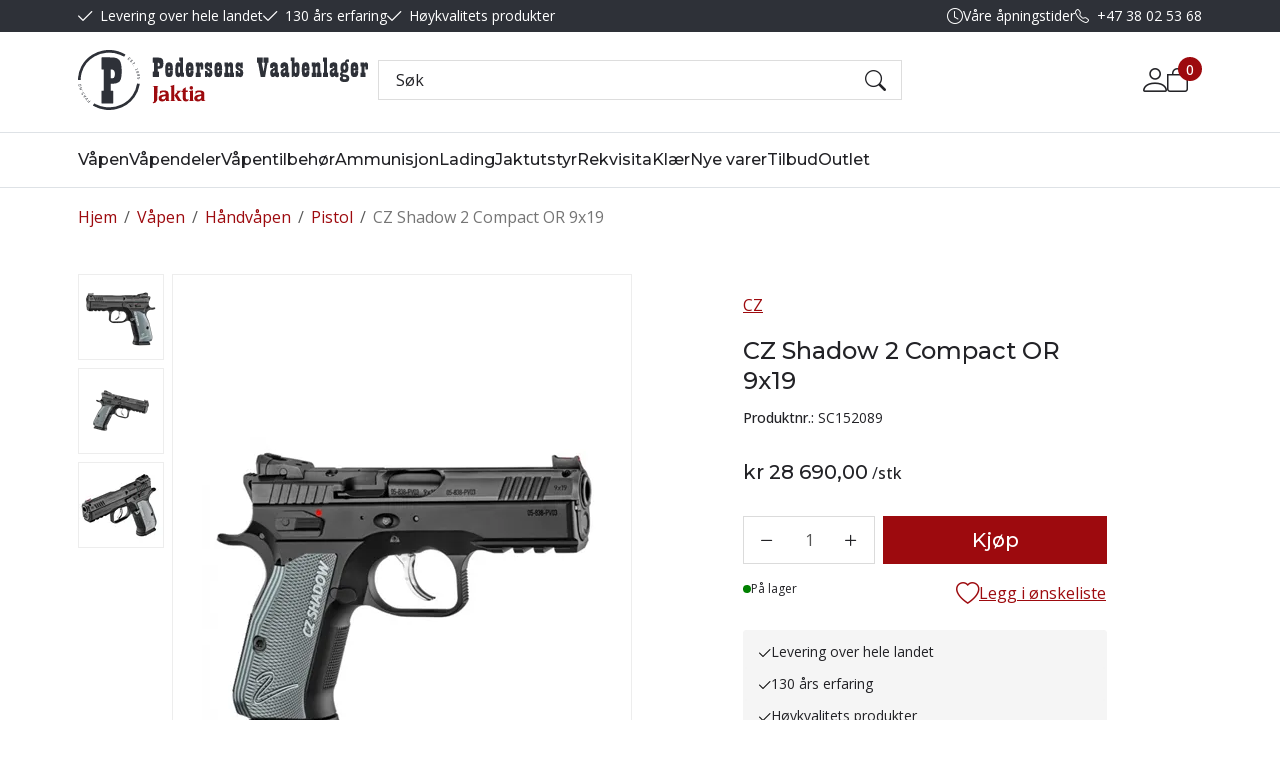

--- FILE ---
content_type: text/html; charset=utf-8
request_url: https://www.pvas.no/vaapen/haandvaapen/pistol/cz-shadow-2-compact-or-9x19
body_size: 36884
content:

<!DOCTYPE html>
<html lang="no">
<head>
    <script async type="text/javascript" src="/js/es-module-shims.js?v=20.25.0"></script>
<script type="importmap">{
    "imports": {
        "@floating-ui/core": "/node_modules/@floating-ui/core/dist/floating-ui.core.esm.min.js",
        "@floating-ui/dom": "/node_modules/@floating-ui/dom/dist/floating-ui.dom.esm.min.js",
        "@ungap/custom-elements": "/node_modules/@ungap/custom-elements/index.js",
        "body-scroll-lock": "/node_modules/body-scroll-lock/lib/bodyScrollLock.esm.js",
        "gridjs": "/node_modules/gridjs/dist/gridjs.module.js",
        "i18next": "/node_modules/i18next/dist/esm/i18next.js",
        "i18next-resources-to-backend": "/node_modules/i18next-resources-to-backend/dist/esm/index.js",
        "lit-html": "/node_modules/lit-html/lit-html.js",
        "lit-html/directives/live": "/node_modules/lit-html/directives/live.js",
        "lit-html/directives/ref": "/node_modules/lit-html/directives/ref.js",
        "lit-html/directives/ref.js": "/node_modules/lit-html/directives/ref.js",
        "lit-html/directives/repeat": "/node_modules/lit-html/directives/repeat.js",
        "lit-html/directives/repeat.js": "/node_modules/lit-html/directives/repeat.js",
        "lit-html/directives/unsafe-html": "/node_modules/lit-html/directives/unsafe-html.js",
        "notyf": "/node_modules/notyf/notyf.es.js",
        "qr-scanner": "/node_modules/qr-scanner/qr-scanner.min.js",
        "swiper": "/node_modules/swiper/swiper.mjs",
        "swiper/modules/autoplay.mjs": "/node_modules/swiper/modules/autoplay.mjs",
        "swiper/modules/effect-fade.mjs": "/node_modules/swiper/modules/effect-fade.mjs",
        "swiper/modules/free-mode.mjs": "/node_modules/swiper/modules/free-mode.mjs",
        "swiper/modules/navigation.mjs": "/node_modules/swiper/modules/navigation.mjs",
        "swiper/modules/pagination.mjs": "/node_modules/swiper/modules/pagination.mjs",
        "swiper/modules/thumbs.mjs": "/node_modules/swiper/modules/thumbs.mjs"
    },
    "scopes": {}
}</script>
<link rel="preconnect" href="https://www.googletagmanager.com" />
<link rel="preconnect" href="https://www.google-analytics.com" />
<script type="text/javascript">function gtag(){dataLayer.push(arguments)}function gtm_update_consent(){function t(t){t=("; "+document.cookie).split("; "+t+"=");return 2===t.length?t.pop().split(";").shift():null}var e,a=t("cookie-consent-statistical"),n=t("cookie-consent-marketing");a&&a.length&&n&&n.length&&gtag("consent","update",{ad_storage:n=(e=t=>"1"===t?"granted":"denied")(n),ad_user_data:n,ad_personalization:n,analytics_storage:e(a)})}window.dataLayer=window.dataLayer||[],gtag("consent","default",{ad_storage:"denied",ad_user_data:"denied",ad_personalization:"denied",analytics_storage:"denied"}),gtm_update_consent(),document.addEventListener("cookie-consent-updated",()=>gtm_update_consent());</script>
<script type="text/javascript">(function(w,d,s,l,i){w[l]=w[l]||[];w[l].push({'gtm.start':
new Date().getTime(),event:'gtm.js'});var f=d.getElementsByTagName(s)[0],
j=d.createElement(s),dl=l!='dataLayer'?'&l='+l:'';j.async=true;j.src=
'https://www.googletagmanager.com/gtm.js?id='+i+dl;f.parentNode.insertBefore(j,f);
})(window,document,'script','dataLayer','GTM-M9XP7JH');</script>
<link type="application/rsd+xml" rel="edituri" title="RSD" href="/rsd.ashx?pageId=116" />
<link rel="canonical" href="https://www.pvas.no/vaapen/haandvaapen/pistol/cz-shadow-2-compact-or-9x19" />
<meta property="og:title" content="CZ Shadow 2 Compact OR 9x19 - Pedersens Vaabenlager"/>
<meta property="og:description" content="CZ Shadow 2 er en konkurransepistol designet for presisjon og ytelse, spesielt tilpasset dynamiske skytegrener som IPSC. Den bygger videre p&#229; suksessen til den originale CZ 75 Shadow, med forbedret ergonomi, raskere rekylkontroll og en lengre l&#248;psakse for &#248;kt n&#248;yaktighet."/>
<meta property="og:image" content="https://www.pvas.no/image/vaapen/haandvaapen/sc152089-cz-shadow-2-compact-91252-806703912523-png?alt=webp&amp;v=638333985636870000"/>
<meta property="og:url" content="https://www.pvas.no/vaapen/haandvaapen/pistol/cz-shadow-2-compact-or-9x19"/>
<meta property="og:type" content="website"/>
    <title>CZ Shadow 2 Compact OR 9x19 - Pedersens Vaabenlager</title>
    <meta name="Author" content="Pvas.no" />
    <meta http-equiv="content-type" content="text/html; charset=utf-8" />
    <meta content="CZ Shadow 2 er en konkurransepistol designet for presisjon og ytelse, spesielt tilpasset dynamiske skytegrener som IPSC. Den bygger videre p&#229; suksessen til den originale CZ 75 Shadow, med forbedret ergonomi, raskere rekylkontroll og en lengre l&#248;psakse for &#248;kt n&#248;yaktighet." name="description" />

    <meta name="viewport" content="initial-scale=1,width=device-width">
    <meta http-equiv="Cache-control" content="public">
    <link rel="shortcut icon" type="image/vnd.microsoft.icon" href="/theme/img/favicon.ico">
    <link rel="preconnect" href="https://fonts.googleapis.com">
    <link rel="preconnect" href="https://fonts.gstatic.com" crossorigin>
    <link rel="preload" href="/image/systembilder/site-logo.svg" as="image">
    
    <script type="text/javascript">document.cookie='resolution='+Math.max(screen.width,screen.height)+("devicePixelRatio" in window ? ","+devicePixelRatio : ",1")+'; path=/';var R = '/';</script>
    
        <style>
        @font-face{font-family:uniicons;
            src:url(/theme/fonts/uniicons.woff2) format("woff2"),
            url(/theme/fonts/uniicons.ttf) format("truetype");font-weight:400;font-style:normal;
            font-display: swap;
        }
        </style>
    
        <link rel="stylesheet" href="/theme/css/other-pages.css?v=30.05.2024">
        <link rel="preload" as="style" onload="this.onload=null;this.rel='stylesheet'" href="/templates/css/font-awesome.min.css">
    
    <link rel="preload" as="style" onload="this.onload=null;this.rel='stylesheet'" href="https://fonts.googleapis.com/css2?family=Montserrat:wght@400;500;600&family=Open+Sans:wght@100;300;400;500;600&display=swap">
    
    
</head>
<body class="page-prod-view bs5" data-page-id="116" data-page-item-id="20450" data-anonymous-user="true">
<!-- Google Tag Manager (noscript) -->
<noscript><iframe src="https://www.googletagmanager.com/ns.html?id=GTM-M9XP7JH" height="0" width="0" style="display:none;visibility:hidden"></iframe></noscript>
<!-- End Google Tag Manager (noscript) -->
<form method="post" action="/vaapen/haandvaapen/pistol/cz-shadow-2-compact-or-9x19" id="Webdoc">
<div class="aspNetHidden">
<input type="hidden" name="__VIEWSTATE" id="__VIEWSTATE" value="qDhKJtA0hq00A7K33uuEPVGsAqnE3K6iD89ZBXrazxYVMxs9vd4hB3nUsVIQnv9yT//rICqyrbvj27FLM/EN/KeRFcMEi27VTOHPp/2JgO4kuFjZeGL9h5qlrSE/d3z/1kELtZ5JO/SOe7POkYgfXRUzOSCAQSUt3FwgmwOWDJi9wSZEuan1BeD2zFm0hQemNSaMeeLss75UXmsaPBkUJA7foV1q894iOxACsn3Y/9/DRzu3AD71fTu3CwpLFc59RtxNcOPSh9IjPkuX26uJZQ/HxYFbwvzixLk1lp02m4WvKpZGde6cEW+p58Ei6JykTHcawrlNiaEtFZ7GykR8bmf7mwnljAlHOqt13NscqUSLv30BsdzzD86DKkodzMStBl1xk4RRwkf03EBbBHPjz1fUWnKNB/ouGefot8o4hMIuyHIMxuVWAVcQxaF2WgefFAdvGUeKtUvr9R5CvtTHyXspzJpcASQ7LYc4NuLJ1n6JhPFtorBZcbsLwf1pCXRvFbot7jLi2x8vJwpxqLiW3aLGCMko4G0yjbK4wGrK7/mDJ902Gc+tfg2TFzP0dBhpGjQNsTzE/YVrYVP3ESknhK1qsP7yvwk+G9Yd83O3LyjD+HR6oNWPzE50xpwdAtTyT02HXQZzOKjF7c9TAaMvMW6QCEE=" />
</div>

<script type="text/javascript">
//<![CDATA[
var theForm = document.forms['Webdoc'];
if (!theForm) {
    theForm = document.Webdoc;
}
function __doPostBack(eventTarget, eventArgument) {
    if (!theForm.onsubmit || (theForm.onsubmit() != false)) {
        theForm.__EVENTTARGET.value = eventTarget;
        theForm.__EVENTARGUMENT.value = eventArgument;
        theForm.submit();
    }
}
//]]>
</script>


<script src="/WebResource.axd?d=pynGkmcFUV13He1Qd6_TZAgOMlxvpNSb_BVcgQPNKRj7quPJODa0nK4VCutDv5Qh6IHaUQ2&amp;t=638901608248157332" type="text/javascript"></script>




<div id="navContainerObserver" style="height: 32px; width: 100%; position:absolute; top:0px; left:0;"></div>
<div id="root" class="site">
    
    <header id="header-desktop" class="site-header site-header-desktop d-none d-lg-block" data-scroll-threshold="170" data-original-height="170">
        <div id="siteHaderDesktopTopRow" class="site-header-desktop-top-row">
            <div class="container">
                <div class="site-header-desktop-top-row-inner-container d-flex justify-content-between align-items-center">
                    <div class="site-header-desktop-top-row-left">
                            <section class="header-why-buys">

        
                        <div class="header-why-buys-item">
                            <div class="header-why-buys-title">Levering over hele landet</div>
                        </div>
                        <div class="header-why-buys-item">
                            <div class="header-why-buys-title">130 &#229;rs erfaring</div>
                        </div>
                        <div class="header-why-buys-item">
                            <div class="header-why-buys-title">H&#248;ykvalitets produkter</div>
                        </div>

    </section>

                    </div>
                    
                        <div class="site-header-desktop-top-row-left">
                            <ul class="site-header-desktop-info d-flex justify-content-end align-items-center">
                                
                                    <li class="site-header-desktop-info-item">
                                        <span class="site-header-desktop-open-hours site-open-hours">Våre åpningstider</span>

                                        <ul class="site-header-desktop-info-modal">
                                            <li class="site-header-desktop-info-modal-item"><p>Man-Ons: 10 - 17<br />Tors: 10 - 18<br />Fre: 10 - 17<br />L&oslash;r: 10 - 14</p></li>
                                        </ul>
                                    </li>
                                
                                    <li class="site-header-desktop-info-item">
                                        <a class="site-header-desktop-phone site-phone" href="tel:+4738025368" title="Phone">+47 38 02 53 68</a>
                                    </li>
                                
                            </ul>
                        </div>
                    
                </div>
            </div>
        </div>
        <div class="site-header-desktop-middle-row">
            <div class="container">
                <div class="site-header-desktop-middle-row-inner-container d-flex justify-content-between align-items-center">
                    <div class="site-header-desktop-left-pane d-flex align-items-center">
                        <a class="site-header-desktop-logo" href="/" title="Pedersens Vaabenlager">
                            <img src="/image/systembilder/site-logo.svg" alt="Pedersens Vaabenlager" title="Pedersens Vaabenlager" class="site-header-desktop-logo-img img-responsive" width="211" height="55"/>
                        </a>
                    </div>

                    <div class="site-header-desktop-middle-pane d-flex align-items-center">
                        

    <div class="detailed-search" id="DetailedSearch" data-input-has-term="false">
        <input class="form-control js-search-input" type="search" placeholder="S&#248;k" value="" autocomplete="off" aria-label="S&#248;k" />
        <button type="button" class="js-search-clear-input-btn" title="Nullstill"></button>
        
    </div>

                    </div>

                    <div class="site-header-desktop-right-pane d-flex justify-content-end align-items-center align-self-stretch">
                        
    <div class="profile-quick-menu" id="MyPageMenu">

        <div class="profile-quick-menu-btn"><em class="profile-quick-menu-un-user un-user"></em><span>Min side</span></div>
        <ul class="profile-quick-menu-dropdown">

                <li class="Item-1 Page NoToggle">


        

        <a href="/min-side/registrering-profil" class="Name" >Registrer</a>
        
    </li>
    <li class="Item-2 Page NoToggle">


        

        <a href="/min-side/endre-passord" class="Name" >Endre passord</a>
        
    </li>
    <li class="Item-3 Page NoToggle">


        

        <a href="/min-side/ordrer" class="Name" >Ordrer</a>
        
    </li>
    <li class="Item-4 Page NoToggle">


        

        <a href="/min-side/onskeliste" class="Name" >&#216;nskeliste</a>
        
    </li>


                    <li>
                        <a class="link-login" href="/login?ret=%2fvaapen%2fhaandvaapen%2fpistol%2fcz-shadow-2-compact-or-9x19">Logg inn</a>
                    </li>


        </ul>
    </div>

                        
                        

<div class="SiteCartPanel LeftIconAlign" id="newSiteCart_SiteCartMainPanel">

            <div class="LoginRegisterPanel">
                <a href="/login?ret=%2fvaapen%2fhaandvaapen%2fpistol%2fcz-shadow-2-compact-or-9x19" class="LoginLink">Logg inn</a>
                <a href="/min-side/registrering-profil?ret=%2fvaapen%2fhaandvaapen%2fpistol%2fcz-shadow-2-compact-or-9x19" class="RegisterLink">Registrer deg</a>
            </div>

        <a href="/handlekurv" class="ShowCartLink js-show-cart-link">

            <div class="SiteCartIcon"></div>

            <div class="ShoppingListPanel empty">

                    <span class="ShowCartTxt NotEmptyCart">Vis handlekurv</span>
                    <span class="ShowCartTxt EmptyCart">Handlekurven er tom</span>

                <span class="ProdCount">0</span>

                                                    <div class="TotalPriceContainer">
                        <span class="TotalPriceText">Total sum:</span>
                        <span class="TotalPrice notranslate">kr 0,00</span>
                    </div>
            </div>
        </a>


        <div class="PopupContainer hidden js-site-cart-popup"></div>

    <input type="hidden" class="js-refreshHash" value="" />
    

    
    
    
</div>

                        
                    </div>
                </div>
            </div>
            <div class="site-header-desktop-detailed-search">
                <div id="detailedSearchPopup" class="detailed-search-modal-aspx container hidden"></div>
            </div>
        </div>
        <div class="site-header-desktop-bottom-row">
            <div class="container">
                <div class="site-header-desktop-bottom-row-inner-container">
                    

    <div class="uc203-full-width js-uc203-full-width">
        <ul class="uc203-full-width-lvl1">
            <li class="uc203-full-width-lvl1-item has-submenu js-uc203-full-width-lvl1-item" data-pageid="347">
                <a class="uc203-full-width-lvl1-link" href="/vaapen" >V&#229;pen</a>
                    <div class="uc203-full-width-popup" data-relpage="347">
                        <div class="container">
                            <div class="uc203-full-width-inner">
                                    <ul class="uc203-full-width-lvl2">
                                            <li class="uc203-full-width-lvl2-item ">

                                                <a class="uc203-full-width-lvl2-link" href="/vaapen/vaapenpakker" >V&#229;penpakker</a>
                                                    <ul class="uc203-full-width-lvl3">
                                                            <li class="uc203-full-width-lvl3-item ">
                                                                <a class="uc203-full-width-lvl3-link" href="/vaapen/vaapenpakker/riflepakker" >Riflepakker</a>
                                                            </li>
                                                            <li class="uc203-full-width-lvl3-item ">
                                                                <a class="uc203-full-width-lvl3-link" href="/vaapen/vaapenpakker/haandvaapen" >H&#229;ndv&#229;pen</a>
                                                            </li>
                                                                                                            </ul>
                                            </li>
                                            <li class="uc203-full-width-lvl2-item ">

                                                <a class="uc203-full-width-lvl2-link" href="/vaapen/haandvaapen" >H&#229;ndv&#229;pen</a>
                                                    <ul class="uc203-full-width-lvl3">
                                                            <li class="uc203-full-width-lvl3-item ">
                                                                <a class="uc203-full-width-lvl3-link" href="/vaapen/haandvaapen/pistol" >Pistol</a>
                                                            </li>
                                                            <li class="uc203-full-width-lvl3-item ">
                                                                <a class="uc203-full-width-lvl3-link" href="/vaapen/haandvaapen/revolver" >Revolver</a>
                                                            </li>
                                                            <li class="uc203-full-width-lvl3-item ">
                                                                <a class="uc203-full-width-lvl3-link" href="/vaapen/haandvaapen/ombyggingsett" >Ombyggingsett</a>
                                                            </li>
                                                                                                            </ul>
                                            </li>
                                            <li class="uc203-full-width-lvl2-item ">

                                                <a class="uc203-full-width-lvl2-link" href="/vaapen/hagle" >Hagle</a>
                                                    <ul class="uc203-full-width-lvl3">
                                                            <li class="uc203-full-width-lvl3-item ">
                                                                <a class="uc203-full-width-lvl3-link" href="/vaapen/hagle/halvauto" >Halvauto</a>
                                                            </li>
                                                            <li class="uc203-full-width-lvl3-item ">
                                                                <a class="uc203-full-width-lvl3-link" href="/vaapen/hagle/pumpe" >Pumpe</a>
                                                            </li>
                                                            <li class="uc203-full-width-lvl3-item ">
                                                                <a class="uc203-full-width-lvl3-link" href="/vaapen/hagle/over-under" >Over - Under</a>
                                                            </li>
                                                            <li class="uc203-full-width-lvl3-item ">
                                                                <a class="uc203-full-width-lvl3-link" href="/vaapen/hagle/sideligger" >Sideligger</a>
                                                            </li>
                                                            <li class="uc203-full-width-lvl3-item ">
                                                                <a class="uc203-full-width-lvl3-link" href="/vaapen/hagle/kombivaapen" >Kombiv&#229;pen</a>
                                                            </li>
                                                                                                            </ul>
                                            </li>
                                            <li class="uc203-full-width-lvl2-item ">

                                                <a class="uc203-full-width-lvl2-link" href="/vaapen/rifle" >Rifle</a>
                                                    <ul class="uc203-full-width-lvl3">
                                                            <li class="uc203-full-width-lvl3-item ">
                                                                <a class="uc203-full-width-lvl3-link" href="/vaapen/rifle/bolt" >Bolt</a>
                                                            </li>
                                                            <li class="uc203-full-width-lvl3-item ">
                                                                <a class="uc203-full-width-lvl3-link" href="/vaapen/rifle/sport" >Sport</a>
                                                            </li>
                                                            <li class="uc203-full-width-lvl3-item ">
                                                                <a class="uc203-full-width-lvl3-link" href="/vaapen/rifle/langhold" >Langhold</a>
                                                            </li>
                                                            <li class="uc203-full-width-lvl3-item ">
                                                                <a class="uc203-full-width-lvl3-link" href="/vaapen/rifle/pumpe" >Pumpe</a>
                                                            </li>
                                                            <li class="uc203-full-width-lvl3-item ">
                                                                <a class="uc203-full-width-lvl3-link" href="/vaapen/rifle/lever-action" >Lever-action</a>
                                                            </li>
                                                                                                            </ul>
                                            </li>
                                            <li class="uc203-full-width-lvl2-item ">

                                                <a class="uc203-full-width-lvl2-link" href="/vaapen/salongrifle" >Salongrifle</a>
                                                    <ul class="uc203-full-width-lvl3">
                                                            <li class="uc203-full-width-lvl3-item ">
                                                                <a class="uc203-full-width-lvl3-link" href="/vaapen/salongrifle/bolt" >Bolt</a>
                                                            </li>
                                                            <li class="uc203-full-width-lvl3-item ">
                                                                <a class="uc203-full-width-lvl3-link" href="/vaapen/salongrifle/halvauto" >Halvauto</a>
                                                            </li>
                                                                                                            </ul>
                                            </li>
                                            <li class="uc203-full-width-lvl2-item ">

                                                <a class="uc203-full-width-lvl2-link" href="/vaapen/brukte-vaapen" >Brukte V&#229;pen</a>
                                                    <ul class="uc203-full-width-lvl3">
                                                            <li class="uc203-full-width-lvl3-item ">
                                                                <a class="uc203-full-width-lvl3-link" href="/vaapen/brukte-vaapen/rifle" >Rifle</a>
                                                            </li>
                                                            <li class="uc203-full-width-lvl3-item ">
                                                                <a class="uc203-full-width-lvl3-link" href="/vaapen/brukte-vaapen/hagle" >Hagle</a>
                                                            </li>
                                                            <li class="uc203-full-width-lvl3-item ">
                                                                <a class="uc203-full-width-lvl3-link" href="/vaapen/brukte-vaapen/pistol" >Pistol</a>
                                                            </li>
                                                            <li class="uc203-full-width-lvl3-item ">
                                                                <a class="uc203-full-width-lvl3-link" href="/vaapen/brukte-vaapen/revolver" >Revolver</a>
                                                            </li>
                                                                                                            </ul>
                                            </li>
                                            <li class="uc203-full-width-lvl2-item ">

                                                <a class="uc203-full-width-lvl2-link" href="/vaapen/lop-1" >L&#248;p</a>
                                                    <ul class="uc203-full-width-lvl3">
                                                            <li class="uc203-full-width-lvl3-item ">
                                                                <a class="uc203-full-width-lvl3-link" href="/vaapen/lop/rifle" >Rifle</a>
                                                            </li>
                                                            <li class="uc203-full-width-lvl3-item ">
                                                                <a class="uc203-full-width-lvl3-link" href="/vaapen/lop/haandvaapen" >H&#229;ndv&#229;pen</a>
                                                            </li>
                                                                                                            </ul>
                                            </li>
                                            <li class="uc203-full-width-lvl2-item ">

                                                <a class="uc203-full-width-lvl2-link" href="/vaapen/luftvaapen" >Luftv&#229;pen</a>
                                                    <ul class="uc203-full-width-lvl3">
                                                            <li class="uc203-full-width-lvl3-item ">
                                                                <a class="uc203-full-width-lvl3-link" href="/vaapen/luftvaapen/gevaer" >Gev&#230;r</a>
                                                            </li>
                                                            <li class="uc203-full-width-lvl3-item ">
                                                                <a class="uc203-full-width-lvl3-link" href="/vaapen/luftvaapen/pistol" >Pistol</a>
                                                            </li>
                                                                                                            </ul>
                                            </li>
                                            <li class="uc203-full-width-lvl2-item ">

                                                <a class="uc203-full-width-lvl2-link" href="/vaapen/startvaapen" >Startv&#229;pen</a>
                                            </li>
                                            <li class="uc203-full-width-lvl2-item ">

                                                <a class="uc203-full-width-lvl2-link" href="/vaapen/lop" >L&#248;p</a>
                                            </li>
                                            <li class="uc203-full-width-lvl2-item ">

                                                <a class="uc203-full-width-lvl2-link" href="/vaapen/laaskasse" >L&#229;skasse</a>
                                            </li>
                                    </ul>
                            </div>
                        </div>
                    </div>
            </li>
            <li class="uc203-full-width-lvl1-item has-submenu js-uc203-full-width-lvl1-item" data-pageid="383">
                <a class="uc203-full-width-lvl1-link" href="/vaapendeler" >V&#229;pendeler</a>
                    <div class="uc203-full-width-popup" data-relpage="383">
                        <div class="container">
                            <div class="uc203-full-width-inner">
                                    <ul class="uc203-full-width-lvl2">
                                            <li class="uc203-full-width-lvl2-item ">

                                                <a class="uc203-full-width-lvl2-link" href="/vaapendeler/magasiner" >Magasiner</a>
                                                    <ul class="uc203-full-width-lvl3">
                                                            <li class="uc203-full-width-lvl3-item ">
                                                                <a class="uc203-full-width-lvl3-link" href="/vaapendeler/magasiner/rifle" >Rifle</a>
                                                            </li>
                                                            <li class="uc203-full-width-lvl3-item ">
                                                                <a class="uc203-full-width-lvl3-link" href="/vaapendeler/magasiner/haandvaapen" >H&#229;ndv&#229;pen</a>
                                                            </li>
                                                            <li class="uc203-full-width-lvl3-item ">
                                                                <a class="uc203-full-width-lvl3-link" href="/vaapendeler/magasiner/hoykapasitet" >H&#248;ykapasitet</a>
                                                            </li>
                                                            <li class="uc203-full-width-lvl3-item ">
                                                                <a class="uc203-full-width-lvl3-link" href="/vaapendeler/magasiner/luft" >Luft</a>
                                                            </li>
                                                                                                            </ul>
                                            </li>
                                            <li class="uc203-full-width-lvl2-item ">

                                                <a class="uc203-full-width-lvl2-link" href="/vaapendeler/andre-deler-1" >Andre deler</a>
                                                    <ul class="uc203-full-width-lvl3">
                                                            <li class="uc203-full-width-lvl3-item ">
                                                                <a class="uc203-full-width-lvl3-link" href="/vaapendeler/andre-deler/hagledeler" >Hagledeler</a>
                                                            </li>
                                                            <li class="uc203-full-width-lvl3-item ">
                                                                <a class="uc203-full-width-lvl3-link" href="/vaapendeler/andre-deler/rifledeler" >Rifledeler</a>
                                                            </li>
                                                            <li class="uc203-full-width-lvl3-item ">
                                                                <a class="uc203-full-width-lvl3-link" href="/vaapendeler/andre-deler/pistoldeler" >Pistoldeler</a>
                                                            </li>
                                                                                                            </ul>
                                            </li>
                                    </ul>
                            </div>
                        </div>
                    </div>
            </li>
            <li class="uc203-full-width-lvl1-item has-submenu js-uc203-full-width-lvl1-item" data-pageid="29872">
                <a class="uc203-full-width-lvl1-link" href="/vaapentilbehor" >V&#229;pentilbeh&#248;r</a>
                    <div class="uc203-full-width-popup" data-relpage="29872">
                        <div class="container">
                            <div class="uc203-full-width-inner">
                                    <ul class="uc203-full-width-lvl2">
                                            <li class="uc203-full-width-lvl2-item ">

                                                <a class="uc203-full-width-lvl2-link" href="/vaapentilbehor/optikk" >Optikk</a>
                                                    <ul class="uc203-full-width-lvl3">
                                                            <li class="uc203-full-width-lvl3-item ">
                                                                <a class="uc203-full-width-lvl3-link" href="/vaapentilbehor/optikk/termisk" >Termisk</a>
                                                            </li>
                                                            <li class="uc203-full-width-lvl3-item ">
                                                                <a class="uc203-full-width-lvl3-link" href="/vaapentilbehor/optikk/natt-optikk" >Natt optikk</a>
                                                            </li>
                                                            <li class="uc203-full-width-lvl3-item ">
                                                                <a class="uc203-full-width-lvl3-link" href="/vaapentilbehor/optikk/kikkertsikte" >Kikkertsikte</a>
                                                            </li>
                                                            <li class="uc203-full-width-lvl3-item ">
                                                                <a class="uc203-full-width-lvl3-link" href="/vaapentilbehor/optikk/linsebeskytter" >Linsebeskytter</a>
                                                            </li>
                                                            <li class="uc203-full-width-lvl3-item ">
                                                                <a class="uc203-full-width-lvl3-link" href="/vaapentilbehor/optikk/montasjer" >Montasjer</a>
                                                            </li>
                                                            <li class="uc203-full-width-lvl3-item ">
                                                                <a class="uc203-full-width-lvl3-link" href="/vaapentilbehor/optikk/haandkikkert" >H&#229;ndkikkert</a>
                                                            </li>
                                                            <li class="uc203-full-width-lvl3-item ">
                                                                <a class="uc203-full-width-lvl3-link" href="/vaapentilbehor/optikk/rodpunktsikte" >R&#248;dpunktsikte</a>
                                                            </li>
                                                            <li class="uc203-full-width-lvl3-item ">
                                                                <a class="uc203-full-width-lvl3-link" href="/vaapentilbehor/optikk/tilbehor-optikk" >Tilbeh&#248;r optikk</a>
                                                            </li>
                                                            <li class="uc203-full-width-lvl3-item ">
                                                                <a class="uc203-full-width-lvl3-link" href="/vaapentilbehor/optikk/avstandsmaaler" >Avstandsm&#229;ler</a>
                                                            </li>
                                                            <li class="uc203-full-width-lvl3-item ">
                                                                <a class="uc203-full-width-lvl3-link" href="/vaapentilbehor/optikk/vaapenmontert" >V&#229;penmontert</a>
                                                            </li>
                                                            <li class="uc203-full-width-lvl3-item ">
                                                                <a class="uc203-full-width-lvl3-link" href="/vaapentilbehor/optikk/lykt" >Lykt</a>
                                                            </li>
                                                                                                            </ul>
                                            </li>
                                            <li class="uc203-full-width-lvl2-item ">

                                                <a class="uc203-full-width-lvl2-link" href="/vaapentilbehor/lyddempere" >Lyddempere</a>
                                                    <ul class="uc203-full-width-lvl3">
                                                            <li class="uc203-full-width-lvl3-item ">
                                                                <a class="uc203-full-width-lvl3-link" href="/vaapentilbehor/lyddempere/rifle" >Rifle</a>
                                                            </li>
                                                            <li class="uc203-full-width-lvl3-item ">
                                                                <a class="uc203-full-width-lvl3-link" href="/vaapentilbehor/lyddempere/hagle" >Hagle</a>
                                                            </li>
                                                            <li class="uc203-full-width-lvl3-item ">
                                                                <a class="uc203-full-width-lvl3-link" href="/vaapentilbehor/lyddempere/haandvaapen" >H&#229;ndv&#229;pen</a>
                                                            </li>
                                                            <li class="uc203-full-width-lvl3-item ">
                                                                <a class="uc203-full-width-lvl3-link" href="/vaapentilbehor/lyddempere/rimfire" >Rimfire</a>
                                                            </li>
                                                            <li class="uc203-full-width-lvl3-item ">
                                                                <a class="uc203-full-width-lvl3-link" href="/vaapentilbehor/lyddempere/adaptere" >Adaptere</a>
                                                            </li>
                                                            <li class="uc203-full-width-lvl3-item ">
                                                                <a class="uc203-full-width-lvl3-link" href="/vaapentilbehor/lyddempere/vedlikehold" >Vedlikehold</a>
                                                            </li>
                                                            <li class="uc203-full-width-lvl3-item ">
                                                                <a class="uc203-full-width-lvl3-link" href="/vaapentilbehor/lyddempere/reservedeler" >Reservedeler</a>
                                                            </li>
                                                                                                            </ul>
                                            </li>
                                            <li class="uc203-full-width-lvl2-item ">

                                                <a class="uc203-full-width-lvl2-link" href="/vaapentilbehor/vaapenpleie" >V&#229;penpleie</a>
                                                    <ul class="uc203-full-width-lvl3">
                                                            <li class="uc203-full-width-lvl3-item ">
                                                                <a class="uc203-full-width-lvl3-link" href="/vaapentilbehor/vaapenpleie/oljer-og-solventer" >Oljer og solventer</a>
                                                            </li>
                                                            <li class="uc203-full-width-lvl3-item ">
                                                                <a class="uc203-full-width-lvl3-link" href="/vaapentilbehor/vaapenpleie/pussesett" >Pussesett</a>
                                                            </li>
                                                            <li class="uc203-full-width-lvl3-item ">
                                                                <a class="uc203-full-width-lvl3-link" href="/vaapentilbehor/vaapenpleie/pussesnor" >Pussesnor</a>
                                                            </li>
                                                            <li class="uc203-full-width-lvl3-item ">
                                                                <a class="uc203-full-width-lvl3-link" href="/vaapentilbehor/vaapenpleie/tilbehor-vaapenpleie" >Tilbeh&#248;r v&#229;penpleie</a>
                                                            </li>
                                                            <li class="uc203-full-width-lvl3-item ">
                                                                <a class="uc203-full-width-lvl3-link" href="/vaapentilbehor/vaapenpleie/borster-og-mopper" >B&#248;rster og mopper</a>
                                                            </li>
                                                            <li class="uc203-full-width-lvl3-item ">
                                                                <a class="uc203-full-width-lvl3-link" href="/vaapentilbehor/vaapenpleie/annet-tilbehor" >Annet tilbeh&#248;r</a>
                                                            </li>
                                                                                                            </ul>
                                            </li>
                                            <li class="uc203-full-width-lvl2-item ">

                                                <a class="uc203-full-width-lvl2-link" href="/vaapentilbehor/oppbevaring" >Oppbevaring</a>
                                                    <ul class="uc203-full-width-lvl3">
                                                            <li class="uc203-full-width-lvl3-item ">
                                                                <a class="uc203-full-width-lvl3-link" href="/vaapentilbehor/oppbevaring/vaapenskap" >V&#229;penskap</a>
                                                            </li>
                                                            <li class="uc203-full-width-lvl3-item ">
                                                                <a class="uc203-full-width-lvl3-link" href="/vaapentilbehor/oppbevaring/rangebag" >Rangebag</a>
                                                            </li>
                                                            <li class="uc203-full-width-lvl3-item ">
                                                                <a class="uc203-full-width-lvl3-link" href="/vaapentilbehor/oppbevaring/futteraler-og-kofferter" >Futteraler og kofferter</a>
                                                            </li>
                                                                                                            </ul>
                                            </li>
                                            <li class="uc203-full-width-lvl2-item ">

                                                <a class="uc203-full-width-lvl2-link" href="/vaapentilbehor/tilpassing-og-ergonomi" >Tilpassing og Ergonomi</a>
                                                    <ul class="uc203-full-width-lvl3">
                                                            <li class="uc203-full-width-lvl3-item ">
                                                                <a class="uc203-full-width-lvl3-link" href="/vaapentilbehor/tilpassing-og-ergonomi/stokker-og-chassis" >Stokker og chassis</a>
                                                            </li>
                                                            <li class="uc203-full-width-lvl3-item ">
                                                                <a class="uc203-full-width-lvl3-link" href="/vaapentilbehor/tilpassing-og-ergonomi/kolbeforhoyere" >Kolbeforh&#248;yere</a>
                                                            </li>
                                                            <li class="uc203-full-width-lvl3-item ">
                                                                <a class="uc203-full-width-lvl3-link" href="/vaapentilbehor/tilpassing-og-ergonomi/skytestotter/to-fot" >Skytest&#248;tter/to-fot</a>
                                                            </li>
                                                            <li class="uc203-full-width-lvl3-item ">
                                                                <a class="uc203-full-width-lvl3-link" href="/vaapentilbehor/tilpassing-og-ergonomi/avtrekk" >Avtrekk</a>
                                                            </li>
                                                                                                            </ul>
                                            </li>
                                            <li class="uc203-full-width-lvl2-item ">

                                                <a class="uc203-full-width-lvl2-link" href="/vaapentilbehor/diverse" >Diverse</a>
                                                    <ul class="uc203-full-width-lvl3">
                                                            <li class="uc203-full-width-lvl3-item ">
                                                                <a class="uc203-full-width-lvl3-link" href="/vaapentilbehor/diverse/kammerflagg" >Kammerflagg</a>
                                                            </li>
                                                            <li class="uc203-full-width-lvl3-item ">
                                                                <a class="uc203-full-width-lvl3-link" href="/vaapentilbehor/diverse/tilbehor-luftvaapen" >Tilbeh&#248;r Luftv&#229;pen</a>
                                                            </li>
                                                                                                            </ul>
                                            </li>
                                    </ul>
                            </div>
                        </div>
                    </div>
            </li>
            <li class="uc203-full-width-lvl1-item has-submenu js-uc203-full-width-lvl1-item" data-pageid="3326">
                <a class="uc203-full-width-lvl1-link" href="/ammunisjon" >Ammunisjon</a>
                    <div class="uc203-full-width-popup" data-relpage="3326">
                        <div class="container">
                            <div class="uc203-full-width-inner">
                                    <ul class="uc203-full-width-lvl2">
                                            <li class="uc203-full-width-lvl2-item ">

                                                <a class="uc203-full-width-lvl2-link" href="/ammunisjon/rifle" >Rifle</a>
                                                    <ul class="uc203-full-width-lvl3">
                                                            <li class="uc203-full-width-lvl3-item ">
                                                                <a class="uc203-full-width-lvl3-link" href="/ammunisjon/rifle/jakt" >Jakt</a>
                                                            </li>
                                                            <li class="uc203-full-width-lvl3-item ">
                                                                <a class="uc203-full-width-lvl3-link" href="/ammunisjon/rifle/trening" >Trening</a>
                                                            </li>
                                                            <li class="uc203-full-width-lvl3-item ">
                                                                <a class="uc203-full-width-lvl3-link" href="/ammunisjon/rifle/blyfritt" >Blyfritt</a>
                                                            </li>
                                                                                                            </ul>
                                            </li>
                                            <li class="uc203-full-width-lvl2-item ">

                                                <a class="uc203-full-width-lvl2-link" href="/ammunisjon/hagle" >Hagle</a>
                                                    <ul class="uc203-full-width-lvl3">
                                                            <li class="uc203-full-width-lvl3-item ">
                                                                <a class="uc203-full-width-lvl3-link" href="/ammunisjon/hagle/jakt" >Jakt</a>
                                                            </li>
                                                            <li class="uc203-full-width-lvl3-item ">
                                                                <a class="uc203-full-width-lvl3-link" href="/ammunisjon/hagle/trening" >Trening</a>
                                                            </li>
                                                            <li class="uc203-full-width-lvl3-item ">
                                                                <a class="uc203-full-width-lvl3-link" href="/ammunisjon/hagle/blyfritt" >Blyfritt</a>
                                                            </li>
                                                            <li class="uc203-full-width-lvl3-item ">
                                                                <a class="uc203-full-width-lvl3-link" href="/ammunisjon/hagle/all-ammunisjon" >All ammunisjon</a>
                                                            </li>
                                                                                                            </ul>
                                            </li>
                                            <li class="uc203-full-width-lvl2-item ">

                                                <a class="uc203-full-width-lvl2-link" href="/ammunisjon/haandvaapen" >H&#229;ndv&#229;pen</a>
                                            </li>
                                            <li class="uc203-full-width-lvl2-item ">

                                                <a class="uc203-full-width-lvl2-link" href="/ammunisjon/ovrig-ammunisjon" >&#216;vrig ammunisjon</a>
                                                    <ul class="uc203-full-width-lvl3">
                                                            <li class="uc203-full-width-lvl3-item ">
                                                                <a class="uc203-full-width-lvl3-link" href="/ammunisjon/ovrig-ammunisjon/klikkpatroner" >Klikkpatroner</a>
                                                            </li>
                                                            <li class="uc203-full-width-lvl3-item ">
                                                                <a class="uc203-full-width-lvl3-link" href="/ammunisjon/ovrig-ammunisjon/startpatroner" >Startpatroner</a>
                                                            </li>
                                                            <li class="uc203-full-width-lvl3-item ">
                                                                <a class="uc203-full-width-lvl3-link" href="/ammunisjon/ovrig-ammunisjon/luft" >Luft</a>
                                                            </li>
                                                            <li class="uc203-full-width-lvl3-item ">
                                                                <a class="uc203-full-width-lvl3-link" href="/ammunisjon/ovrig-ammunisjon/randtent" >Randtent</a>
                                                            </li>
                                                                                                            </ul>
                                            </li>
                                            <li class="uc203-full-width-lvl2-item ">

                                                <a class="uc203-full-width-lvl2-link" href="/ammunisjon/tilbehor" >Tilbeh&#248;r</a>
                                                    <ul class="uc203-full-width-lvl3">
                                                            <li class="uc203-full-width-lvl3-item ">
                                                                <a class="uc203-full-width-lvl3-link" href="/ammunisjon/tilbehor/patronbokser" >Patronbokser</a>
                                                            </li>
                                                            <li class="uc203-full-width-lvl3-item ">
                                                                <a class="uc203-full-width-lvl3-link" href="/ammunisjon/tilbehor/hurtigladere" >Hurtigladere</a>
                                                            </li>
                                                                                                            </ul>
                                            </li>
                                    </ul>
                            </div>
                        </div>
                    </div>
            </li>
            <li class="uc203-full-width-lvl1-item has-submenu js-uc203-full-width-lvl1-item" data-pageid="29877">
                <a class="uc203-full-width-lvl1-link" href="/lading" >Lading</a>
                    <div class="uc203-full-width-popup" data-relpage="29877">
                        <div class="container">
                            <div class="uc203-full-width-inner">
                                        <span class="uc203-full-width-col-title">Lading</span>
                                        <ul class="uc203-full-width-col uc203-full-width-col-2">
                                                <li class="uc203-full-width-col-item ">

                                                    <a class="uc203-full-width-col-link" href="/lading/kuler" >Kuler</a>
                                                </li>
                                                <li class="uc203-full-width-col-item ">

                                                    <a class="uc203-full-width-col-link" href="/lading/krutt" >Krutt</a>
                                                </li>
                                                <li class="uc203-full-width-col-item ">

                                                    <a class="uc203-full-width-col-link" href="/lading/tennhetter" >Tennhetter</a>
                                                </li>
                                                <li class="uc203-full-width-col-item ">

                                                    <a class="uc203-full-width-col-link" href="/lading/lunte" >Lunte</a>
                                                </li>
                                                <li class="uc203-full-width-col-item ">

                                                    <a class="uc203-full-width-col-link" href="/lading/hylser" >Hylser</a>
                                                </li>
                                                <li class="uc203-full-width-col-item ">

                                                    <a class="uc203-full-width-col-link" href="/lading/kulematere" >Kulematere</a>
                                                </li>
                                                <li class="uc203-full-width-col-item ">

                                                    <a class="uc203-full-width-col-link" href="/lading/diesett" >Diesett</a>
                                                </li>
                                                <li class="uc203-full-width-col-item ">

                                                    <a class="uc203-full-width-col-link" href="/lading/ladeutstyr" >Ladeutstyr</a>
                                                </li>
                                        </ul>
                            </div>
                        </div>
                    </div>
            </li>
            <li class="uc203-full-width-lvl1-item has-submenu js-uc203-full-width-lvl1-item" data-pageid="2682">
                <a class="uc203-full-width-lvl1-link" href="/jaktutstyr" >Jaktutstyr</a>
                    <div class="uc203-full-width-popup" data-relpage="2682">
                        <div class="container">
                            <div class="uc203-full-width-inner">
                                    <ul class="uc203-full-width-lvl2">
                                            <li class="uc203-full-width-lvl2-item ">

                                                <a class="uc203-full-width-lvl2-link" href="/jaktutstyr/lokk-og-fangstutstyr" >Lokk og Fangstutstyr</a>
                                                    <ul class="uc203-full-width-lvl3">
                                                            <li class="uc203-full-width-lvl3-item ">
                                                                <a class="uc203-full-width-lvl3-link" href="/jaktutstyr/lokk-og-fangstutstyr/lokk" >Lokk</a>
                                                            </li>
                                                            <li class="uc203-full-width-lvl3-item ">
                                                                <a class="uc203-full-width-lvl3-link" href="/jaktutstyr/lokk-og-fangstutstyr/feller-og-fangst" >Feller og fangst</a>
                                                            </li>
                                                            <li class="uc203-full-width-lvl3-item ">
                                                                <a class="uc203-full-width-lvl3-link" href="/jaktutstyr/lokk-og-fangstutstyr/viltkamera" >Viltkamera</a>
                                                            </li>
                                                            <li class="uc203-full-width-lvl3-item ">
                                                                <a class="uc203-full-width-lvl3-link" href="/jaktutstyr/lokk-og-fangstutstyr/kniver-flaaing" >Kniver &amp; Fl&#229;ing</a>
                                                            </li>
                                                                                                            </ul>
                                            </li>
                                            <li class="uc203-full-width-lvl2-item ">

                                                <a class="uc203-full-width-lvl2-link" href="/jaktutstyr/matbehandling" >Matbehandling</a>
                                                    <ul class="uc203-full-width-lvl3">
                                                            <li class="uc203-full-width-lvl3-item ">
                                                                <a class="uc203-full-width-lvl3-link" href="/jaktutstyr/matbehandling/vakuumering" >Vakuumering</a>
                                                            </li>
                                                            <li class="uc203-full-width-lvl3-item ">
                                                                <a class="uc203-full-width-lvl3-link" href="/jaktutstyr/matbehandling/kvern-og-stapping" >Kvern og Stapping</a>
                                                            </li>
                                                            <li class="uc203-full-width-lvl3-item ">
                                                                <a class="uc203-full-width-lvl3-link" href="/jaktutstyr/matbehandling/morning" >M&#248;rning</a>
                                                            </li>
                                                            <li class="uc203-full-width-lvl3-item ">
                                                                <a class="uc203-full-width-lvl3-link" href="/jaktutstyr/matbehandling/tilbehor" >Tilbeh&#248;r</a>
                                                            </li>
                                                                                                            </ul>
                                            </li>
                                            <li class="uc203-full-width-lvl2-item ">

                                                <a class="uc203-full-width-lvl2-link" href="/jaktutstyr/kamuflasje" >Kamuflasje</a>
                                            </li>
                                            <li class="uc203-full-width-lvl2-item ">

                                                <a class="uc203-full-width-lvl2-link" href="/jaktutstyr/annet-fangstutstyr" >Annet fangstutstyr</a>
                                            </li>
                                            <li class="uc203-full-width-lvl2-item ">

                                                <a class="uc203-full-width-lvl2-link" href="/jaktutstyr/annet-jakt" >Annet jakt</a>
                                            </li>
                                            <li class="uc203-full-width-lvl2-item ">

                                                <a class="uc203-full-width-lvl2-link" href="/jaktutstyr/turmat" >Turmat</a>
                                            </li>
                                            <li class="uc203-full-width-lvl2-item ">

                                                <a class="uc203-full-width-lvl2-link" href="/rekvisita/hund" >Hund</a>
                                            </li>
                                    </ul>
                            </div>
                        </div>
                    </div>
            </li>
            <li class="uc203-full-width-lvl1-item has-submenu js-uc203-full-width-lvl1-item" data-pageid="11360">
                <a class="uc203-full-width-lvl1-link" href="/rekvisita" >Rekvisita</a>
                    <div class="uc203-full-width-popup" data-relpage="11360">
                        <div class="container">
                            <div class="uc203-full-width-inner">
                                    <ul class="uc203-full-width-lvl2">
                                            <li class="uc203-full-width-lvl2-item ">

                                                <a class="uc203-full-width-lvl2-link" href="/rekvisita/verneutstyr" >Verneutstyr</a>
                                                    <ul class="uc203-full-width-lvl3">
                                                            <li class="uc203-full-width-lvl3-item ">
                                                                <a class="uc203-full-width-lvl3-link" href="/rekvisita/verneutstyr/skytebriller" >Skytebriller</a>
                                                            </li>
                                                            <li class="uc203-full-width-lvl3-item ">
                                                                <a class="uc203-full-width-lvl3-link" href="/rekvisita/verneutstyr/horselvern" >H&#248;rselvern</a>
                                                            </li>
                                                                                                            </ul>
                                            </li>
                                            <li class="uc203-full-width-lvl2-item ">

                                                <a class="uc203-full-width-lvl2-link" href="/rekvisita/baering-og-oppbevaring" >B&#230;ring og Oppbevaring</a>
                                                    <ul class="uc203-full-width-lvl3">
                                                            <li class="uc203-full-width-lvl3-item ">
                                                                <a class="uc203-full-width-lvl3-link" href="/rekvisita/baering-og-oppbevaring/ryggsekker" >Ryggsekker</a>
                                                            </li>
                                                            <li class="uc203-full-width-lvl3-item ">
                                                                <a class="uc203-full-width-lvl3-link" href="/rekvisita/baering-og-oppbevaring/reimer-og-reimfester" >Reimer og reimfester</a>
                                                            </li>
                                                            <li class="uc203-full-width-lvl3-item ">
                                                                <a class="uc203-full-width-lvl3-link" href="/rekvisita/baering-og-oppbevaring/hylster-og-utstyr" >Hylster og utstyr</a>
                                                            </li>
                                                                                                            </ul>
                                            </li>
                                            <li class="uc203-full-width-lvl2-item ">

                                                <a class="uc203-full-width-lvl2-link" href="/rekvisita/elektronikk" >Elektronikk</a>
                                                    <ul class="uc203-full-width-lvl3">
                                                            <li class="uc203-full-width-lvl3-item ">
                                                                <a class="uc203-full-width-lvl3-link" href="/rekvisita/elektronikk/klokker" >Klokker</a>
                                                            </li>
                                                            <li class="uc203-full-width-lvl3-item ">
                                                                <a class="uc203-full-width-lvl3-link" href="/rekvisita/elektronikk/timere" >Timere</a>
                                                            </li>
                                                            <li class="uc203-full-width-lvl3-item ">
                                                                <a class="uc203-full-width-lvl3-link" href="/rekvisita/elektronikk/gps-og-hundepeiler" >GPS og Hundepeiler</a>
                                                            </li>
                                                            <li class="uc203-full-width-lvl3-item ">
                                                                <a class="uc203-full-width-lvl3-link" href="/rekvisita/elektronikk/jaktradio" >Jaktradio</a>
                                                            </li>
                                                            <li class="uc203-full-width-lvl3-item ">
                                                                <a class="uc203-full-width-lvl3-link" href="/rekvisita/elektronikk/kronograf" >Kronograf</a>
                                                            </li>
                                                            <li class="uc203-full-width-lvl3-item ">
                                                                <a class="uc203-full-width-lvl3-link" href="/rekvisita/elektronikk/lys-og-lommelykt" >Lys og Lommelykt</a>
                                                            </li>
                                                                                                            </ul>
                                            </li>
                                            <li class="uc203-full-width-lvl2-item ">

                                                <a class="uc203-full-width-lvl2-link" href="/rekvisita/maalmateriell" >M&#229;lmateriell</a>
                                                    <ul class="uc203-full-width-lvl3">
                                                            <li class="uc203-full-width-lvl3-item ">
                                                                <a class="uc203-full-width-lvl3-link" href="/rekvisita/maalmateriell/leirduekaster" >Leirduekaster</a>
                                                            </li>
                                                            <li class="uc203-full-width-lvl3-item ">
                                                                <a class="uc203-full-width-lvl3-link" href="/rekvisita/maalmateriell/skivelapper" >Skivelapper</a>
                                                            </li>
                                                            <li class="uc203-full-width-lvl3-item ">
                                                                <a class="uc203-full-width-lvl3-link" href="/rekvisita/maalmateriell/skiver-og-blinker" >Skiver og blinker</a>
                                                            </li>
                                                            <li class="uc203-full-width-lvl3-item ">
                                                                <a class="uc203-full-width-lvl3-link" href="/rekvisita/maalmateriell/lerduer" >Lerduer</a>
                                                            </li>
                                                                                                            </ul>
                                            </li>
                                            <li class="uc203-full-width-lvl2-item ">

                                                <a class="uc203-full-width-lvl2-link" href="/rekvisita/annet-rekvisita" >Annet-rekvisita</a>
                                                    <ul class="uc203-full-width-lvl3">
                                                            <li class="uc203-full-width-lvl3-item ">
                                                                <a class="uc203-full-width-lvl3-link" href="/rekvisita/annet-rekvisita/dvd-/-boker" >DVD / B&#248;ker</a>
                                                            </li>
                                                            <li class="uc203-full-width-lvl3-item ">
                                                                <a class="uc203-full-width-lvl3-link" href="/rekvisita/annet-rekvisita/vaapenmontert" >V&#229;penmontert</a>
                                                            </li>
                                                                                                            </ul>
                                            </li>
                                            <li class="uc203-full-width-lvl2-item ">

                                                <a class="uc203-full-width-lvl2-link" href="/rekvisita/verksted" >Verksted</a>
                                            </li>
                                    </ul>
                            </div>
                        </div>
                    </div>
            </li>
            <li class="uc203-full-width-lvl1-item has-submenu js-uc203-full-width-lvl1-item" data-pageid="28357">
                <a class="uc203-full-width-lvl1-link" href="/klaer" >Kl&#230;r</a>
                    <div class="uc203-full-width-popup" data-relpage="28357">
                        <div class="container">
                            <div class="uc203-full-width-inner">
                                        <span class="uc203-full-width-col-title">Kl&#230;r</span>
                                        <ul class="uc203-full-width-col uc203-full-width-col-3">
                                                <li class="uc203-full-width-col-item ">

                                                    <a class="uc203-full-width-col-link" href="/klaer/jakker" >Jakker</a>
                                                </li>
                                                <li class="uc203-full-width-col-item ">

                                                    <a class="uc203-full-width-col-link" href="/klaer/gensere" >Gensere</a>
                                                </li>
                                                <li class="uc203-full-width-col-item ">

                                                    <a class="uc203-full-width-col-link" href="/klaer/skjorter" >Skjorter</a>
                                                </li>
                                                <li class="uc203-full-width-col-item ">

                                                    <a class="uc203-full-width-col-link" href="/klaer/vester" >Vester</a>
                                                </li>
                                                <li class="uc203-full-width-col-item ">

                                                    <a class="uc203-full-width-col-link" href="/klaer/bukser" >Bukser</a>
                                                </li>
                                                <li class="uc203-full-width-col-item ">

                                                    <a class="uc203-full-width-col-link" href="/klaer/sokker" >Sokker</a>
                                                </li>
                                                <li class="uc203-full-width-col-item ">

                                                    <a class="uc203-full-width-col-link" href="/klaer/undertoy" >Undert&#248;y</a>
                                                </li>
                                                <li class="uc203-full-width-col-item ">

                                                    <a class="uc203-full-width-col-link" href="/klaer/hodeplagg" >Hodeplagg</a>
                                                </li>
                                                <li class="uc203-full-width-col-item ">

                                                    <a class="uc203-full-width-col-link" href="/klaer/sko" >Sko</a>
                                                </li>
                                                <li class="uc203-full-width-col-item ">

                                                    <a class="uc203-full-width-col-link" href="/klaer/jaktstovler" >Jaktst&#248;vler</a>
                                                </li>
                                                <li class="uc203-full-width-col-item ">

                                                    <a class="uc203-full-width-col-link" href="/klaer/belter" >Belter</a>
                                                </li>
                                                <li class="uc203-full-width-col-item ">

                                                    <a class="uc203-full-width-col-link" href="/klaer/hansker" >Hansker</a>
                                                </li>
                                                <li class="uc203-full-width-col-item ">

                                                    <a class="uc203-full-width-col-link" href="/klaer/diverse" >Diverse</a>
                                                </li>
                                        </ul>
                            </div>
                        </div>
                    </div>
            </li>
            <li class="uc203-full-width-lvl1-item no-submenu js-uc203-full-width-lvl1-item" data-pageid="28215">
                <a class="uc203-full-width-lvl1-link" href="/nye-varer" >Nye varer</a>
            </li>
            <li class="uc203-full-width-lvl1-item no-submenu js-uc203-full-width-lvl1-item" data-pageid="12962">
                <a class="uc203-full-width-lvl1-link" href="/tilbud" >Tilbud</a>
            </li>
            <li class="uc203-full-width-lvl1-item has-submenu js-uc203-full-width-lvl1-item" data-pageid="9322">
                <a class="uc203-full-width-lvl1-link" href="/outlet" >Outlet</a>
                    <div class="uc203-full-width-popup" data-relpage="9322">
                        <div class="container">
                            <div class="uc203-full-width-inner">
                                        <span class="uc203-full-width-col-title">Outlet</span>
                                        <ul class="uc203-full-width-col uc203-full-width-col-2">
                                                <li class="uc203-full-width-col-item ">

                                                    <a class="uc203-full-width-col-link" href="/outlet/vaapen" >V&#229;pen</a>
                                                </li>
                                                <li class="uc203-full-width-col-item ">

                                                    <a class="uc203-full-width-col-link" href="/outlet/optikk" >Optikk</a>
                                                </li>
                                                <li class="uc203-full-width-col-item ">

                                                    <a class="uc203-full-width-col-link" href="/outlet/jp-deler" >JP DELER</a>
                                                </li>
                                                <li class="uc203-full-width-col-item ">

                                                    <a class="uc203-full-width-col-link" href="/outlet/svi-deler" >SVI DELER</a>
                                                </li>
                                                <li class="uc203-full-width-col-item ">

                                                    <a class="uc203-full-width-col-link" href="/outlet/mdt" >MDT</a>
                                                </li>
                                                <li class="uc203-full-width-col-item ">

                                                    <a class="uc203-full-width-col-link" href="/outlet/diverse" >Diverse</a>
                                                </li>
                                                <li class="uc203-full-width-col-item ">

                                                    <a class="uc203-full-width-col-link" href="/outlet/henningshop" >HenningShop</a>
                                                </li>
                                                <li class="uc203-full-width-col-item ">

                                                    <a class="uc203-full-width-col-link" href="/outlet/ar-deler/rekvisita" >AR deler/rekvisita</a>
                                                </li>
                                                <li class="uc203-full-width-col-item ">

                                                    <a class="uc203-full-width-col-link" href="/outlet/kuler" >Kuler</a>
                                                </li>
                                        </ul>
                            </div>
                        </div>
                    </div>
            </li>
        </ul>
    </div>

                    
                </div>
            </div>
        </div>
    </header>
    
    <header id="header-mobile" class="site-header site-header-mobile d-lg-none" data-scroll-threshold="56" data-original-height="56">
        <div class="site-header-mobile-top-row">
                <section class="header-why-buys">

        
                        <div class="header-why-buys-item">
                            <div class="header-why-buys-title">Levering over hele landet</div>
                        </div>
                        <div class="header-why-buys-item">
                            <div class="header-why-buys-title">130 &#229;rs erfaring</div>
                        </div>
                        <div class="header-why-buys-item">
                            <div class="header-why-buys-title">H&#248;ykvalitets produkter</div>
                        </div>

    </section>

        </div>
        <div class="container-fluid">
            <div class="site-header-mobile-inner-container d-flex justify-content-between align-items-center">
                <div class="site-header-mobile-left-pane d-flex">
                    <button class="collapsed site-header-mobile-toggle-underheader-btn site-header-mobile-toggle-underheader-btn-menu js-toggle-underheader-btn" type="button" data-bs-toggle="collapse" href="#collapsableMenu" aria-label="Menu" aria-expanded="false" aria-controls="collapsableMenu"></button>
                </div>
                <div class="site-header-mobile-middle-pane d-flex">
                    <a class="site-header-mobile-logo" href="/" title="Pedersens Vaabenlager">
                        <img src="/image/systembilder/site-logo-mobile.svg" alt="Pedersens Vaabenlager" title="Pedersens Vaabenlager" class="site-header-mobile-logo-img img-responsive" width="122" height="32"/>
                    </a>
                </div>
                <div class="site-header-mobile-right-pane d-flex justify-content-end align-self-stretch">
                    <button class="collapsed site-header-mobile-toggle-underheader-btn site-header-mobile-toggle-underheader-btn-search js-toggle-underheader-btn" type="button" data-bs-toggle="collapse" href="#collapsableMobileSearch" aria-label="Search" aria-expanded="false" aria-controls="collapsableMobileSearch"></button>
                    

<div class="SiteCartPanel LeftIconAlign" id="SiteCart2_SiteCartMainPanel">


        <a href="/handlekurv" class="ShowCartLink js-show-cart-link">

            <div class="SiteCartIcon"></div>

            <div class="ShoppingListPanel empty">

                    <span class="ShowCartTxt NotEmptyCart">Vis handlekurv</span>
                    <span class="ShowCartTxt EmptyCart">Handlekurven er tom</span>

                <span class="ProdCount">0</span>

                                                    <div class="TotalPriceContainer">
                        <span class="TotalPriceText">Total sum:</span>
                        <span class="TotalPrice notranslate">kr 0,00</span>
                    </div>
            </div>
        </a>



    <input type="hidden" class="js-refreshHash" value="" />
    

    
    
    
</div>

                </div>
            </div>
        </div>
    </header>
    <div class="site-mob-search d-lg-none collapse" id="collapsableMobileSearch">
        <div class="site-search site-mob-search-top">
            

    <div class="detailed-search-custom" id="DetailedSearchMob" data-input-has-term="false">
        <input class="form-control js-search-input" type="search" placeholder="S&#248;k" value="" autocomplete="off" aria-label="S&#248;k" />
        <button type="button" class="js-search-clear-input-btn clear-btn" title="Nullstill">Nullstill</button>
        
    </div>

            <button class="collapsed js-toggle-underheader-btn btn close-btn" type="button" data-bs-toggle="collapse" href="#collapsableMobileSearch" aria-expanded="false" aria-label="Close" aria-controls="collapsableMobileSearch">
                <svg xmlns="http://www.w3.org/2000/svg" width="20" height="20" viewBox="0 0 20 20">
                  <g id="x" transform="translate(-335 -47)">
                    <rect id="Rectangle_41703" data-name="Rectangle 41703" width="20" height="20" transform="translate(335 47)" fill="transparent"/>
                    <path id="x-2" data-name="x" d="M4.835,4.835a1.143,1.143,0,0,1,1.618,0L12.5,10.884l6.047-6.049a1.144,1.144,0,0,1,1.618,1.618L14.115,12.5l6.049,6.047a1.144,1.144,0,0,1-1.618,1.618L12.5,14.115,6.453,20.164a1.144,1.144,0,1,1-1.618-1.618L10.884,12.5,4.835,6.453a1.143,1.143,0,0,1,0-1.618Z" transform="translate(332.5 44.501)" fill="currentColor"/>
                  </g>
                </svg>
            </button>
        </div>
        <div id="detailedSearchPopupMob" class="detailed-search-modal-aspx detailed-search-modal-aspx-mob hidden"></div>
    </div>
    <div class="site-mob-menu d-lg-none collapse" id="collapsableMenu">
        <div class="site-mob-menu-header">
            <div class="site-mob-menu-title">Meny</div>
            <button class="collapsed js-toggle-underheader-btn btn close-btn" type="button" data-bs-toggle="collapse" href="#collapsableMenu" aria-label="Menu Close" aria-expanded="false" aria-controls="collapsableMenu">
                <svg xmlns="http://www.w3.org/2000/svg" width="20" height="20" viewBox="0 0 20 20">
                    <g id="x" transform="translate(-335 -47)">
                    <rect id="Rectangle_41703" data-name="Rectangle 41703" width="20" height="20" transform="translate(335 47)" fill="transparent"/>
                    <path id="x-2" data-name="x" d="M4.835,4.835a1.143,1.143,0,0,1,1.618,0L12.5,10.884l6.047-6.049a1.144,1.144,0,0,1,1.618,1.618L14.115,12.5l6.049,6.047a1.144,1.144,0,0,1-1.618,1.618L12.5,14.115,6.453,20.164a1.144,1.144,0,1,1-1.618-1.618L10.884,12.5,4.835,6.453a1.143,1.143,0,0,1,0-1.618Z" transform="translate(332.5 44.501)" fill="currentColor"/>
                    </g>
                </svg>
            </button>
        </div>
        <div class="site-mob-menu-body">
            
            <div class="primary-menu">
                <cms-menu root="-2"></cms-menu>
            </div>
        </div>
        
        <div class="btn-menu">
            <a class="btn btn-default" href="/login?ret=%2fvaapen%2fhaandvaapen%2fpistol%2fcz-shadow-2-compact-or-9x19">Logg inn</a>
            <a href="/min-side/registrering-profil?ret=%2fvaapen%2fhaandvaapen%2fpistol%2fcz-shadow-2-compact-or-9x19" class="btn btn-default">Registrer</a>
        </div>

    </div>
    <div id="main" class="site-content">
	
        
        <div class="site-content-breadcrumbs-holder container">
            <div id="crumbs_pnlMain" class="Breadcrumbs">
		
    <ul id="crumbs_list" class="clearfix">
        <li><span class="Prefix">Du er her:</span></li>
        
            <li class="PathItem HomePageItem"><span class="Seperator">/</span><a href="/">Hjem</a></li>
        
                <li class="PathItem">
                    <span class="Seperator">/</span>
                    <a href="/vaapen" >Våpen</a>
                </li>
            
                <li class="PathItem">
                    <span class="Seperator">/</span>
                    <a href="/vaapen/haandvaapen" >Håndvåpen</a>
                </li>
            
                <li class="PathItem">
                    <span class="Seperator">/</span>
                    <a href="/vaapen/haandvaapen/pistol" >Pistol</a>
                </li>
            
                <li class="ArchiveItem">
                    <span class="Seperator">/</span>
                    <a href="/vaapen/haandvaapen/pistol/cz-shadow-2-compact-or-9x19" >CZ Shadow 2 Compact OR 9x19</a>
                </li>
            
    </ul>

	</div>
        </div>
        <div id="pageContent" class="site-content-page">
		<input type="hidden" name="hOrderID" id="hOrderID" />

<div class="container">
    <div class="l-pb-content">
        

<section id="cid209_prid11086_t639042191681451975" class="uc-product-view js-product-view in-stock stock-availability-in-stock  " data-productid="11086" data-producttype="Product" data-itemid="20450" data-uniqueid="cid209_prid11086_t639042191681451975" data-editable="false" data-domain="product">

    
    <div class="grid uc-product-view__product-container">
        <div class="uc-product-view__product-images g-col-12 g-col-md-6">
            <figure class="uc-product-view__product-image-container">
                <div class="uc-product-view__product-flags js-flags-target"></div>
                <a href="/image/vaapen/haandvaapen/sc152089-screenshot-2023-08-21-135820-jpg?lb=true&amp;alt=webp&amp;v=638333985618330000" class="uc-product-view__product-image-link" data-fancybox="gallery-cid209_prid11086_t639042191681451975" data-caption="SC152089 Screenshot-2023-08-21-135820.jpg" data-width="577" data-height="442">
                    <picture>
                        <img data-src="/image/vaapen/haandvaapen/sc152089-screenshot-2023-08-21-135820-jpg?width=400&amp;crop=none&amp;alt=webp&amp;v=638333985618330000" class="uc-product-view__product-image-img img-responsive js-product-mainimage lazyload" title="CZ Shadow 2 Compact OR 9x19" alt="SC152089 Screenshot-2023-08-21-135820.jpg" data-imageid="20451" />
                    </picture>
                </a>
            </figure>
            <div class="uc-product-view__product-thumbnails">
                <ul class="uc-product-view__product-thumbnails-list list-unstyled">
                    <li class="uc-product-view__product-thumbnails-item">
                        <figure class="uc-product-view__product-thumbnails-image-container">
                            <a href="/image/vaapen/haandvaapen/sc152089-cz_shadow_2_compact_l-png?lb=true&amp;alt=webp&amp;v=638333985632330000" data-fancybox="gallery-cid209_prid11086_t639042191681451975" data-caption="SC152089 cz_shadow_2_compact_l.png" data-width="1065" data-height="800" class="uc-product-view__product-thumbnails-link">
                                <picture>
                                    <img data-src="/image/vaapen/haandvaapen/sc152089-cz_shadow_2_compact_l-png?width=84&amp;pad=true&amp;alt=webp&amp;v=638333985632330000" alt="SC152089_Rel cz_shadow_2_compact_l.png" title="cz_shadow_2_compact_l" data-imageid="20452" class="uc-product-view__product-thumbnails-img img-responsive lazyload"/>
                                </picture>
                            </a>
                        </figure>
                    </li>
                    <li class="uc-product-view__product-thumbnails-item">
                        <figure class="uc-product-view__product-thumbnails-image-container">
                            <a href="/image/vaapen/haandvaapen/sc152089-cz-shadow-2-compact-91252-806703912523-png?lb=true&amp;alt=webp&amp;v=638333985636870000" data-fancybox="gallery-cid209_prid11086_t639042191681451975" data-caption="SC152089 CZ-Shadow-2-Compact-91252-806703912523.png" data-width="1280" data-height="720" class="uc-product-view__product-thumbnails-link">
                                <picture>
                                    <img data-src="/image/vaapen/haandvaapen/sc152089-cz-shadow-2-compact-91252-806703912523-png?width=84&amp;pad=true&amp;alt=webp&amp;v=638333985636870000" alt="SC152089_Rel CZ-Shadow-2-Compact-91252-806703912523.png" title="CZ-Shadow-2-Compact-91252-806703912523" data-imageid="20453" class="uc-product-view__product-thumbnails-img img-responsive lazyload"/>
                                </picture>
                            </a>
                        </figure>
                    </li>
                    <li class="uc-product-view__product-thumbnails-item">
                        <figure class="uc-product-view__product-thumbnails-image-container">
                            <a href="/image/vaapen/haandvaapen/sc152089-191785453__80483-jpg?lb=true&amp;alt=webp&amp;v=638333985639700000" data-fancybox="gallery-cid209_prid11086_t639042191681451975" data-caption="SC152089 191785453__80483.jpg" data-width="1280" data-height="1280" class="uc-product-view__product-thumbnails-link">
                                <picture>
                                    <img data-src="/image/vaapen/haandvaapen/sc152089-191785453__80483-jpg?width=84&amp;pad=true&amp;alt=webp&amp;v=638333985639700000" alt="SC152089_Rel 191785453__80483.jpg" title="191785453__80483" data-imageid="20454" class="uc-product-view__product-thumbnails-img img-responsive lazyload"/>
                                </picture>
                            </a>
                        </figure>
                    </li>
                </ul>
            </div>
        </div>
        <div class="uc-product-view__product-sidebar g-col-12 g-col-md-5 g-start-md-8 g-col-lg-4 g-start-lg-8">
                <h2 title="CZ" class="uc-product-view__product-brand-name notranslate"><a class="uc-product-view__product-brand-name-link" href="/produsent/cz">CZ</a></h2>
            <header class="uc-product-view__product-header">
                <h1 class="uc-product-view__product-name notranslate" >CZ Shadow 2 Compact OR 9x19</h1>
            </header>
            <div class="uc-product-view__product-sidebar-body">
                <dl class="uc-product-view__product-number">
                    <dt class="uc-product-view__product-number-term-definition">Produktnr.:</dt>
                    <dd class="uc-product-view__product-number-term-description js-product-number">SC152089</dd>
                </dl>
                
                        <div class="uc-product-view__product-prices">
                                <div class="sell-and-before-prices">
                                    <div class="c-price c-price_sell-price">
                                            <span class="c-price__value notranslate js-sellprice-formatted">kr 28&#160;690,00</span>
                                    </div>
                                            <span class="c-price__unit-separator">/</span><span class="c-price__unit-label text-lowercase">stk</span>

                                </div>
                                                                                                                                                                                                </div>
                        <div class="uc-product-view__product-quantity-discounts js-quantity-discounts dropdown" style="display: none;">
                            <button type="button" class="uc-product-view__product-quantity-discounts-btn btn btn-link" id="QuantityDiscountsBtn" data-bs-toggle="dropdown" aria-haspopup="true" aria-expanded="false"><span class="uc-product-view__product-quantity-discounts-btn-label">Kvantumsrabatt</span></button>
                            <div class="uc-product-view__product-quantity-discounts-drop-down dropdown-menu dropdown-menu-end js-quantity-discounts-info" aria-labelledby="QuantityDiscountsBtn"></div>
                        </div>
                                
                                <div class="uc-product-view__product-add-to-cart js-add-product-to-cart is-layout-4">
                                    <div class="c-quantity-plus-minus js-plus-minus-container">
                                        <button type="button" class="btn" data-action="decrease"></button>
                                        <label for="cid209_prid11086_t639042191681451975_quantityInput">
                                            <span class="js-quantity-text">1</span>
                                        </label>
                                        <input id="cid209_prid11086_t639042191681451975_quantityInput" type="number" class="c-add-to-cart-quantity-input form-control js-quantity " value="1" min="0" step="1">
                                        <button type="button" class="btn" data-action="increase"></button>
                                    </div>
                        <button class="c-add-to-cart-btn btn btn-primary js-batch-buy-button" type="button"><span class="c-add-to-cart-btn__label">Kj&#248;p</span></button>
                    </div>
                                
                <div class="uc-product-view__product-stock-and-list d-flex justify-content-between align-items-center">
                        <dl class="uc-product-view__product-stock">
                            <dt class="uc-product-view__product-stock-term-definition sr-only">Lager</dt>
                            <dd class="uc-product-view__product-stock-term-description">
                                <span class="c-product-status in-stock js-stock-text" data-update-style-color="false" data-style-color-variable="--un-stock-status" style=--un-stock-status:Green>P&#229; lager</span>
                                    <div class="custom-supplier">
                                      <supplier-order-info product-id="11086"></supplier-order-info>
                                    </div>
                            </dd>
                        </dl>
                                                                <button type="button" class="uc-product-view__product-add-to-wish-list-btn btn btn-link c-wish-list-btn c-wish-list-btn_add js-add-to-wish-list-btn" title="Legg i &#248;nskeliste">
                            <span class="uc-product-view__product-add-to-wish-list-btn-label">Legg i &#248;nskeliste</span>
                        </button>
                </div>
                
                    <div class="uc-product-view__accordion" id="accordion" role="tablist" aria-multiselectable="true">
                        <div class="uc-product-view__accordion-panel panel">
                            <div class="uc-product-view__accordion-tab" id="accordionTab1" role="tab">


                                    <a class="uc-product-view__accordion-btn no-description">
                                        <span>Levering over hele landet</span>
                                    </a>
                            </div>
                        </div>
                        <div class="uc-product-view__accordion-panel panel">
                            <div class="uc-product-view__accordion-tab" id="accordionTab2" role="tab">


                                    <a class="uc-product-view__accordion-btn no-description">
                                        <span>130 års erfaring</span>
                                    </a>
                            </div>
                        </div>
                        <div class="uc-product-view__accordion-panel panel">
                            <div class="uc-product-view__accordion-tab" id="accordionTab3" role="tab">


                                    <a class="uc-product-view__accordion-btn no-description">
                                        <span>Høykvalitets produkter</span>
                                    </a>
                            </div>
                        </div>
                    </div>

            </div>
        </div>
    </div>
    
    <div class="grid">
        <div class="g-col-12 g-col-md-6">
            <div class="uc-product-view__product-tabs c-tabs js-umw-tabs-check-if-empty" id="cid209_prid11086_t639042191681451975_tabs"></div>
        </div>
            <div id="uc209RelatedProducts" class="g-col-12 g-col-md-5 g-start-md-8">
                <hr class="my-4 my-md-9 d-md-none"/>
            </div>
    </div>
        <div data-umw-tab-name="Beskrivelse" data-umw-tab-container="#cid209_prid11086_t639042191681451975_tabs" data-umw-tab-position="10" class="uc-product-view__product-tab-pane-description hidden">
                            <div class="uc-product-view__product-content" >
                    <div><span style="font-size: 16px; font-family: Helvetica, arial, verdana, sans-serif; white-space: normal; word-spacing: 0px; text-transform: none; float: none; font-weight: 400; color: #111111; font-style: normal; orphans: 2; widows: 2; display: inline !important; letter-spacing: normal; background-color: #ffffff; text-indent: 0px; font-variant-ligatures: normal; font-variant-caps: normal; -webkit-text-stroke-width: 0px; text-decoration-thickness: initial; text-decoration-style: initial; text-decoration-color: initial;">CZ Shadow 2 Compact OR</span><br style="box-sizing: border-box; font-size: 16px; font-family: Helvetica, arial, verdana, sans-serif; white-space: normal; word-spacing: 0px; text-transform: none; font-weight: 400; color: #111111; font-style: normal; orphans: 2; widows: 2; letter-spacing: normal; background-color: #ffffff; text-indent: 0px; font-variant-ligatures: normal; font-variant-caps: normal; -webkit-text-stroke-width: 0px; text-decoration-thickness: initial; text-decoration-style: initial; text-decoration-color: initial; overflow-wrap: break-word; -webkit-font-smoothing: antialiased; text-size-adjust: 100%;" /><br style="box-sizing: border-box; font-size: 16px; font-family: Helvetica, arial, verdana, sans-serif; white-space: normal; word-spacing: 0px; text-transform: none; font-weight: 400; color: #111111; font-style: normal; orphans: 2; widows: 2; letter-spacing: normal; background-color: #ffffff; text-indent: 0px; font-variant-ligatures: normal; font-variant-caps: normal; -webkit-text-stroke-width: 0px; text-decoration-thickness: initial; text-decoration-style: initial; text-decoration-color: initial; overflow-wrap: break-word; -webkit-font-smoothing: antialiased; text-size-adjust: 100%;" /><span style="font-size: 16px; font-family: Helvetica, arial, verdana, sans-serif; white-space: normal; word-spacing: 0px; text-transform: none; float: none; font-weight: 400; color: #111111; font-style: normal; orphans: 2; widows: 2; display: inline !important; letter-spacing: normal; background-color: #ffffff; text-indent: 0px; font-variant-ligatures: normal; font-variant-caps: normal; -webkit-text-stroke-width: 0px; text-decoration-thickness: initial; text-decoration-style: initial; text-decoration-color: initial;">Optics- Ready</span><br style="box-sizing: border-box; font-size: 16px; font-family: Helvetica, arial, verdana, sans-serif; white-space: normal; word-spacing: 0px; text-transform: none; font-weight: 400; color: #111111; font-style: normal; orphans: 2; widows: 2; letter-spacing: normal; background-color: #ffffff; text-indent: 0px; font-variant-ligatures: normal; font-variant-caps: normal; -webkit-text-stroke-width: 0px; text-decoration-thickness: initial; text-decoration-style: initial; text-decoration-color: initial; overflow-wrap: break-word; -webkit-font-smoothing: antialiased; text-size-adjust: 100%;" /><br style="box-sizing: border-box; font-size: 16px; font-family: Helvetica, arial, verdana, sans-serif; white-space: normal; word-spacing: 0px; text-transform: none; font-weight: 400; color: #111111; font-style: normal; orphans: 2; widows: 2; letter-spacing: normal; background-color: #ffffff; text-indent: 0px; font-variant-ligatures: normal; font-variant-caps: normal; -webkit-text-stroke-width: 0px; text-decoration-thickness: initial; text-decoration-style: initial; text-decoration-color: initial; overflow-wrap: break-word; -webkit-font-smoothing: antialiased; text-size-adjust: 100%;" /><span style="font-size: 16px; font-family: Helvetica, arial, verdana, sans-serif; white-space: normal; word-spacing: 0px; text-transform: none; float: none; font-weight: 400; color: #111111; font-style: normal; orphans: 2; widows: 2; display: inline !important; letter-spacing: normal; background-color: #ffffff; text-indent: 0px; font-variant-ligatures: normal; font-variant-caps: normal; -webkit-text-stroke-width: 0px; text-decoration-thickness: initial; text-decoration-style: initial; text-decoration-color: initial;">Kaliber: 9x19</span><br style="box-sizing: border-box; font-size: 16px; font-family: Helvetica, arial, verdana, sans-serif; white-space: normal; word-spacing: 0px; text-transform: none; font-weight: 400; color: #111111; font-style: normal; orphans: 2; widows: 2; letter-spacing: normal; background-color: #ffffff; text-indent: 0px; font-variant-ligatures: normal; font-variant-caps: normal; -webkit-text-stroke-width: 0px; text-decoration-thickness: initial; text-decoration-style: initial; text-decoration-color: initial; overflow-wrap: break-word; -webkit-font-smoothing: antialiased; text-size-adjust: 100%;" /><span style="font-size: 16px; font-family: Helvetica, arial, verdana, sans-serif; white-space: normal; word-spacing: 0px; text-transform: none; float: none; font-weight: 400; color: #111111; font-style: normal; orphans: 2; widows: 2; display: inline !important; letter-spacing: normal; background-color: #ffffff; text-indent: 0px; font-variant-ligatures: normal; font-variant-caps: normal; -webkit-text-stroke-width: 0px; text-decoration-thickness: initial; text-decoration-style: initial; text-decoration-color: initial;">Magasinkapasitet: 15</span><br style="box-sizing: border-box; font-size: 16px; font-family: Helvetica, arial, verdana, sans-serif; white-space: normal; word-spacing: 0px; text-transform: none; font-weight: 400; color: #111111; font-style: normal; orphans: 2; widows: 2; letter-spacing: normal; background-color: #ffffff; text-indent: 0px; font-variant-ligatures: normal; font-variant-caps: normal; -webkit-text-stroke-width: 0px; text-decoration-thickness: initial; text-decoration-style: initial; text-decoration-color: initial; overflow-wrap: break-word; -webkit-font-smoothing: antialiased; text-size-adjust: 100%;" /><span style="font-size: 16px; font-family: Helvetica, arial, verdana, sans-serif; white-space: normal; word-spacing: 0px; text-transform: none; float: none; font-weight: 400; color: #111111; font-style: normal; orphans: 2; widows: 2; display: inline !important; letter-spacing: normal; background-color: #ffffff; text-indent: 0px; font-variant-ligatures: normal; font-variant-caps: normal; -webkit-text-stroke-width: 0px; text-decoration-thickness: initial; text-decoration-style: initial; text-decoration-color: initial;">Action: Single / Double</span><br style="box-sizing: border-box; font-size: 16px; font-family: Helvetica, arial, verdana, sans-serif; white-space: normal; word-spacing: 0px; text-transform: none; font-weight: 400; color: #111111; font-style: normal; orphans: 2; widows: 2; letter-spacing: normal; background-color: #ffffff; text-indent: 0px; font-variant-ligatures: normal; font-variant-caps: normal; -webkit-text-stroke-width: 0px; text-decoration-thickness: initial; text-decoration-style: initial; text-decoration-color: initial; overflow-wrap: break-word; -webkit-font-smoothing: antialiased; text-size-adjust: 100%;" /><span style="font-size: 16px; font-family: Helvetica, arial, verdana, sans-serif; white-space: normal; word-spacing: 0px; text-transform: none; float: none; font-weight: 400; color: #111111; font-style: normal; orphans: 2; widows: 2; display: inline !important; letter-spacing: normal; background-color: #ffffff; text-indent: 0px; font-variant-ligatures: normal; font-variant-caps: normal; -webkit-text-stroke-width: 0px; text-decoration-thickness: initial; text-decoration-style: initial; text-decoration-color: initial;">Total lengde: 191mm</span><br style="box-sizing: border-box; font-size: 16px; font-family: Helvetica, arial, verdana, sans-serif; white-space: normal; word-spacing: 0px; text-transform: none; font-weight: 400; color: #111111; font-style: normal; orphans: 2; widows: 2; letter-spacing: normal; background-color: #ffffff; text-indent: 0px; font-variant-ligatures: normal; font-variant-caps: normal; -webkit-text-stroke-width: 0px; text-decoration-thickness: initial; text-decoration-style: initial; text-decoration-color: initial; overflow-wrap: break-word; -webkit-font-smoothing: antialiased; text-size-adjust: 100%;" /><span style="font-size: 16px; font-family: Helvetica, arial, verdana, sans-serif; white-space: normal; word-spacing: 0px; text-transform: none; float: none; font-weight: 400; color: #111111; font-style: normal; orphans: 2; widows: 2; display: inline !important; letter-spacing: normal; background-color: #ffffff; text-indent: 0px; font-variant-ligatures: normal; font-variant-caps: normal; -webkit-text-stroke-width: 0px; text-decoration-thickness: initial; text-decoration-style: initial; text-decoration-color: initial;">L&oslash;pslengde: 102mm</span><br style="box-sizing: border-box; font-size: 16px; font-family: Helvetica, arial, verdana, sans-serif; white-space: normal; word-spacing: 0px; text-transform: none; font-weight: 400; color: #111111; font-style: normal; orphans: 2; widows: 2; letter-spacing: normal; background-color: #ffffff; text-indent: 0px; font-variant-ligatures: normal; font-variant-caps: normal; -webkit-text-stroke-width: 0px; text-decoration-thickness: initial; text-decoration-style: initial; text-decoration-color: initial; overflow-wrap: break-word; -webkit-font-smoothing: antialiased; text-size-adjust: 100%;" /><span style="font-size: 16px; font-family: Helvetica, arial, verdana, sans-serif; white-space: normal; word-spacing: 0px; text-transform: none; float: none; font-weight: 400; color: #111111; font-style: normal; orphans: 2; widows: 2; display: inline !important; letter-spacing: normal; background-color: #ffffff; text-indent: 0px; font-variant-ligatures: normal; font-variant-caps: normal; -webkit-text-stroke-width: 0px; text-decoration-thickness: initial; text-decoration-style: initial; text-decoration-color: initial;">Bredde: 35mm</span><br style="box-sizing: border-box; font-size: 16px; font-family: Helvetica, arial, verdana, sans-serif; white-space: normal; word-spacing: 0px; text-transform: none; font-weight: 400; color: #111111; font-style: normal; orphans: 2; widows: 2; letter-spacing: normal; background-color: #ffffff; text-indent: 0px; font-variant-ligatures: normal; font-variant-caps: normal; -webkit-text-stroke-width: 0px; text-decoration-thickness: initial; text-decoration-style: initial; text-decoration-color: initial; overflow-wrap: break-word; -webkit-font-smoothing: antialiased; text-size-adjust: 100%;" /><span style="font-size: 16px; font-family: Helvetica, arial, verdana, sans-serif; white-space: normal; word-spacing: 0px; text-transform: none; float: none; font-weight: 400; color: #111111; font-style: normal; orphans: 2; widows: 2; display: inline !important; letter-spacing: normal; background-color: #ffffff; text-indent: 0px; font-variant-ligatures: normal; font-variant-caps: normal; -webkit-text-stroke-width: 0px; text-decoration-thickness: initial; text-decoration-style: initial; text-decoration-color: initial;">H&oslash;yde: 138mm</span><br style="box-sizing: border-box; font-size: 16px; font-family: Helvetica, arial, verdana, sans-serif; white-space: normal; word-spacing: 0px; text-transform: none; font-weight: 400; color: #111111; font-style: normal; orphans: 2; widows: 2; letter-spacing: normal; background-color: #ffffff; text-indent: 0px; font-variant-ligatures: normal; font-variant-caps: normal; -webkit-text-stroke-width: 0px; text-decoration-thickness: initial; text-decoration-style: initial; text-decoration-color: initial; overflow-wrap: break-word; -webkit-font-smoothing: antialiased; text-size-adjust: 100%;" /><span style="font-size: 16px; font-family: Helvetica, arial, verdana, sans-serif; white-space: normal; word-spacing: 0px; text-transform: none; float: none; font-weight: 400; color: #111111; font-style: normal; orphans: 2; widows: 2; display: inline !important; letter-spacing: normal; background-color: #ffffff; text-indent: 0px; font-variant-ligatures: normal; font-variant-caps: normal; -webkit-text-stroke-width: 0px; text-decoration-thickness: initial; text-decoration-style: initial; text-decoration-color: initial;">Vekt: 869g</span><br style="box-sizing: border-box; font-size: 16px; font-family: Helvetica, arial, verdana, sans-serif; white-space: normal; word-spacing: 0px; text-transform: none; font-weight: 400; color: #111111; font-style: normal; orphans: 2; widows: 2; letter-spacing: normal; background-color: #ffffff; text-indent: 0px; font-variant-ligatures: normal; font-variant-caps: normal; -webkit-text-stroke-width: 0px; text-decoration-thickness: initial; text-decoration-style: initial; text-decoration-color: initial; overflow-wrap: break-word; -webkit-font-smoothing: antialiased; text-size-adjust: 100%;" /><br style="box-sizing: border-box; font-size: 16px; font-family: Helvetica, arial, verdana, sans-serif; white-space: normal; word-spacing: 0px; text-transform: none; font-weight: 400; color: #111111; font-style: normal; orphans: 2; widows: 2; letter-spacing: normal; background-color: #ffffff; text-indent: 0px; font-variant-ligatures: normal; font-variant-caps: normal; -webkit-text-stroke-width: 0px; text-decoration-thickness: initial; text-decoration-style: initial; text-decoration-color: initial; overflow-wrap: break-word; -webkit-font-smoothing: antialiased; text-size-adjust: 100%;" /><span style="font-size: 16px; font-family: Helvetica, arial, verdana, sans-serif; white-space: normal; word-spacing: 0px; text-transform: none; float: none; font-weight: 400; color: #111111; font-style: normal; orphans: 2; widows: 2; display: inline !important; letter-spacing: normal; background-color: #ffffff; text-indent: 0px; font-variant-ligatures: normal; font-variant-caps: normal; -webkit-text-stroke-width: 0px; text-decoration-thickness: initial; text-decoration-style: initial; text-decoration-color: initial;">Frontsikte: fiberoptisk</span><br style="box-sizing: border-box; font-size: 16px; font-family: Helvetica, arial, verdana, sans-serif; white-space: normal; word-spacing: 0px; text-transform: none; font-weight: 400; color: #111111; font-style: normal; orphans: 2; widows: 2; letter-spacing: normal; background-color: #ffffff; text-indent: 0px; font-variant-ligatures: normal; font-variant-caps: normal; -webkit-text-stroke-width: 0px; text-decoration-thickness: initial; text-decoration-style: initial; text-decoration-color: initial; overflow-wrap: break-word; -webkit-font-smoothing: antialiased; text-size-adjust: 100%;" /><span style="font-size: 16px; font-family: Helvetica, arial, verdana, sans-serif; white-space: normal; word-spacing: 0px; text-transform: none; float: none; font-weight: 400; color: #111111; font-style: normal; orphans: 2; widows: 2; display: inline !important; letter-spacing: normal; background-color: #ffffff; text-indent: 0px; font-variant-ligatures: normal; font-variant-caps: normal; -webkit-text-stroke-width: 0px; text-decoration-thickness: initial; text-decoration-style: initial; text-decoration-color: initial;">Grep: aluminium</span><br style="box-sizing: border-box; font-size: 16px; font-family: Helvetica, arial, verdana, sans-serif; white-space: normal; word-spacing: 0px; text-transform: none; font-weight: 400; color: #111111; font-style: normal; orphans: 2; widows: 2; letter-spacing: normal; background-color: #ffffff; text-indent: 0px; font-variant-ligatures: normal; font-variant-caps: normal; -webkit-text-stroke-width: 0px; text-decoration-thickness: initial; text-decoration-style: initial; text-decoration-color: initial; overflow-wrap: break-word; -webkit-font-smoothing: antialiased; text-size-adjust: 100%;" /><span style="font-size: 16px; font-family: Helvetica, arial, verdana, sans-serif; white-space: normal; word-spacing: 0px; text-transform: none; float: none; font-weight: 400; color: #111111; font-style: normal; orphans: 2; widows: 2; display: inline !important; letter-spacing: normal; background-color: #ffffff; text-indent: 0px; font-variant-ligatures: normal; font-variant-caps: normal; -webkit-text-stroke-width: 0px; text-decoration-thickness: initial; text-decoration-style: initial; text-decoration-color: initial;">Er frest ferdig for div. siktefesteplater.</span></div>
                </div>
                    </div>
            <div data-umw-tab-name="Informasjon" data-umw-tab-container="#cid209_prid11086_t639042191681451975_tabs" data-umw-tab-position="20" class="uc-product-view__product-tab-pane-information hidden">
            <dl class="uc-product-view__product-information">
                                <div class="uc-product-view__product-aen">
                    <dt class="uc-product-view__product-ean-term-definition">EAN</dt>
                    <dd class="uc-product-view__product-ean-term-description">7070614027833</dd>
                </div>
                                                            </dl>
        </div>
        </section>

    </div>  

    <div class="grid">
        <div class="g-col-12">
            <hr class="my-4 my-md-9"/>            
            <div class="product-list-slider js-l-uc js-c-slider grid-2 grid-xs-3 grid-md-4 grid-lg-5" data-gap="16" data-slides-to-show="{'xs':2,'sm':3,'md':4,'lg':5}" data-dots="true" data-arrows="true">




</div>
        </div>
    </div>
</div>
<div class="d-none">
    <div class="product-list-slider js-l-uc js-c-slider grid-2 grid-sm-3 grid-md-2 c-js-append-to" data-target="#uc209RelatedProducts" data-gap="16" data-slides-to-show="{'xs':2,'sm':3,'md':2}" data-dots="true">
        





    </div>

	<div data-umw-tab-container=".c-tabs">


</div>
        
    
</div>
	</div>
    
</div>
    <footer id="footer" class="site-footer">
        <div class="container">
            <div class="site-footer-top">
                <div class="grid">
                    <div class="g-col-12 g-col-md-6 g-col-lg-4">
                        <div class="site-footer-payment-images site-footer-payment-images-bordered-items">
                                <section class="uc188-c-image">
            <div class="MainTitleContainer">
                <h2 class="MainTitle">
                    Betaling
                </h2>
            </div>

            <div class="uc188-c-image-list-container ListContainer">

                    <div class="uc188-c-image-item Item">
                        <div class="uc188-c-image-inner">
                            <figure class="uc188-c-image-item-image-container">
                                    <img class="uc188-c-image-image img-responsive lazyload" src="/image/systembilder/site-footer-payment-icons/svea-png.png?alt=webp&amp;v=638452512827370000" data-src="/image/systembilder/site-footer-payment-icons/svea-png.png?alt=webp&amp;v=638452512827370000" alt=&quot;svea-png.png&quot;   />
                            </figure>

                        </div>
                    </div>
                    <div class="uc188-c-image-item Item">
                        <div class="uc188-c-image-inner">
                            <figure class="uc188-c-image-item-image-container">
                                    <img class="uc188-c-image-image img-responsive lazyload" src="/image/systembilder/site-footer-payment-icons/vipps-rgb-orange-pos_no_frame.png?alt=webp&amp;v=638452370294400000" data-src="/image/systembilder/site-footer-payment-icons/vipps-rgb-orange-pos_no_frame.png?alt=webp&amp;v=638452370294400000" alt=&quot;vipps-rgb-orange-pos_no_frame.png&quot;   />
                            </figure>

                        </div>
                    </div>
                    <div class="uc188-c-image-item Item">
                        <div class="uc188-c-image-inner">
                            <figure class="uc188-c-image-item-image-container">
                                    <img class="uc188-c-image-image img-responsive lazyload" src="/image/systembilder/site-footer-payment-icons/visa_logo.png?alt=webp&amp;v=638452370296500000" data-src="/image/systembilder/site-footer-payment-icons/visa_logo.png?alt=webp&amp;v=638452370296500000" alt=&quot;visa_logo.png&quot;   />
                            </figure>

                        </div>
                    </div>
                    <div class="uc188-c-image-item Item">
                        <div class="uc188-c-image-inner">
                            <figure class="uc188-c-image-item-image-container">
                                    <img class="uc188-c-image-image img-responsive lazyload" src="/image/systembilder/site-footer-payment-icons/mc_symbol.png?alt=webp&amp;v=638452370291600000" data-src="/image/systembilder/site-footer-payment-icons/mc_symbol.png?alt=webp&amp;v=638452370291600000" alt=&quot;mc_symbol.png&quot;   />
                            </figure>

                        </div>
                    </div>
            </div>
    </section>

                        </div>
                    </div>
                    <div class="g-col-12 g-col-md-6 g-col-lg-4">
                        <div class="site-footer-payment-images site-footer-delivery-icons site-footer-payment-images-bordered-items">
                                <section class="uc188-c-image">
            <div class="MainTitleContainer">
                <h2 class="MainTitle">
                    Frakt
                </h2>
            </div>

            <div class="uc188-c-image-list-container ListContainer">

                    <div class="uc188-c-image-item Item">
                        <div class="uc188-c-image-inner">
                            <figure class="uc188-c-image-item-image-container">
                                    <img class="uc188-c-image-image img-responsive lazyload" src="/image/systembilder/site-footer-delivery-icons/postnord_new.png?alt=webp&amp;v=638452516645500000" data-src="/image/systembilder/site-footer-delivery-icons/postnord_new.png?alt=webp&amp;v=638452516645500000" alt=&quot;Postnord_NEW.png&quot;   />
                            </figure>

                        </div>
                    </div>
            </div>
    </section>

                        </div>
                    </div>
                    <div class="g-col-12 g-col-md-6 g-col-lg-4">
                        <div class="addthis-toolbox-title MainTitleContainer">
                            <h4 class="MainTitle">Følg oss på sosiale medier</h4>
                        </div>
                        <div class="addthis-toolbox">
                            <a class="addthis-toolbox-item" target="_blank" aria-label="Instagram" href="https://www.instagram.com/pedersensvaabenlager/"><i class="fa fa-instagram"></i></a>
                            <a class="addthis-toolbox-item" target="_blank" aria-label="Facebook" href="https://www.facebook.com/PedersensVaabenlager"><i class="fa fa-facebook"></i></a>
                        </div>
                        
                    </div>
                </div>
            </div>

            <div class="site-footer-middle">
                <div class="grid">
                    <div class="g-col-6 g-col-lg-2 mb-md-4">
                        

    <div class="SiteMenuFooter1 Menu site-footer-menu NotExpandable">
            <div class="TopBox MenuTitleContainer">
                <h4 class="MainTitle heading-h4">Meny</h4>
            </div>
        <ul class="MiddleBox Level-1 clearfix">
                <li class="Item-1 Page NoToggle">


        

        <a href="/" class="Name" >Hjem</a>
        
    </li>
    <li class="Item-2 Page NoToggle">


        

        <a href="/om-oss" class="Name" >Om oss</a>
        
    </li>
    <li class="Item-3 Page NoToggle">


        

        <a href="/kontakt" class="Name" >Kontakt</a>
        
    </li>
    <li class="Item-4 Page NoToggle">


        

        <a href="/miljofyrtaarn" class="Name" >Milj&#248;fyrt&#229;rn</a>
        
    </li>
    <li class="Item-5 Page NoToggle">


        

        <a href="/diverse-varer/vis-diverse-varer/gavekort" class="Name" >Gavekort</a>
        
    </li>
    <li class="Item-6 Page NoToggle">


        

        <a href="/kjop-av-vaapen-vaapendeler-og-ammunisjon" class="Name" >Kj&#248;p av v&#229;pen, v&#229;pendeler og ammunisjon</a>
        
    </li>

        </ul>
    </div>

                    </div>
                    <div class="g-col-6 g-col-lg-2 mb-md-4">
                        

    <div class="SiteFooterInformationMenu Menu site-footer-menu NotExpandable">
            <div class="TopBox MenuTitleContainer">
                <h4 class="MainTitle heading-h4">Informasjon</h4>
            </div>
        <ul class="MiddleBox Level-1 clearfix">
                <li class="Item-1 Page Expandable">


            <a href="/informasjon/salgsbetingelser" class="Toggle"  aria-label="&#197;pne/lukke undermeny"></a>
        

        <a href="/informasjon/salgsbetingelser" class="Name" >Informasjon</a>
        
    </li>
    <li class="Item-2 Page NoToggle">


        

        <a href="http://www.finn.no/butikk/pedersens" class="Name" target=_blank>Finn-annonser</a>
        
    </li>
    <li class="Item-3 Page NoToggle">


        

        <a href="https://self3.svea.com/app/apply/dada1085-4663-4440-aeb2-4747bb4ddc8e" class="Name" target=_blank>Svea kreditts&#248;knad</a>
        
    </li>
    <li class="Item-4 Page NoToggle">


        

        <a href="/ViewPolicyDocument.aspx?docid=EndUserPrivacyPolicy" class="Name" target=_blank>Personvernerkl&#230;ring</a>
        
    </li>
    <li class="Item-5 Page NoToggle">


        

        <a href="/cookie-policy" class="Name" >Cookie policy</a>
        
    </li>

        </ul>
    </div>

                    </div>
                    <div class="g-col-12 g-col-lg-4 g-col-xl-3 mb-md-4">
                        
                            <div class="site-footer-doc">
                                <h4>Kontakt</h4>
<p><strong>E-post: </strong><a href="mailto:post@pvas.no">post@pvas.no</a> <strong>&nbsp;</strong><br /><strong>Telefon: </strong><a href="tel:38025368">38 02 53 68</a><br /><strong>Kart:</strong> <a href="/kontakt">Se Kontakt</a></p>
<p><strong>&Aring;pningstider:<br /></strong>Mandag-Onsdag, Fredag: 10 - 17<br />Torsdag: 10 - 18<br />L&oslash;rdag: 10 -14</p>
                            </div>
                        
                    </div>
                    <div class="g-col-12 g-col-lg-4 g-col-xl-3 g-start-xl-9">
                        
                            <div class="site-footer-doc">
                                <h4>Club Jaktia</h4>
<p>Som Club Jaktia medlem vil du motta nyheter og fordeler f&oslash;r alle andre!<br /><a href="https://diller.app/jaktia/onboarding" target="_blank" rel="noopener">Meld deg p&aring; her!</a></p>
<p><a href="https://diller.app/jaktia/onboarding" target="_blank" rel="noopener"><img class="LocalResource" src="/image/systembilder/6587bbee-7ac5-4bc1-b034-79f862b18627-logo.png?v=638452390699144821" alt="6587bbee-7ac5-4bc1-b034-79f862b18627-logo.png" /></a></p>
                            </div>
                        
                    </div>
                </div>
            </div>

            <div class="site-footer-bottom">
                <div class="copyright">
                    <span class="copyright-credits">&copy; 2026 | PEDERSENS VAABENLAGER AS</span>
                    <span class="copyright-by">
                        <a href="https://www.unimicroweb.no" title="Uni Micro Web" target="_blank">Uni Micro Web</a>
                    </span>
                </div>
            </div>
        </div>
    </footer>
</div>


<div class="aspNetHidden">

	<input type="hidden" name="__VIEWSTATEGENERATOR" id="__VIEWSTATEGENERATOR" value="CA0B0334" />
	<input type="hidden" name="__SCROLLPOSITIONX" id="__SCROLLPOSITIONX" value="0" />
	<input type="hidden" name="__SCROLLPOSITIONY" id="__SCROLLPOSITIONY" value="0" />
	<input type="hidden" name="__EVENTTARGET" id="__EVENTTARGET" value="" />
	<input type="hidden" name="__EVENTARGUMENT" id="__EVENTARGUMENT" value="" />
	<input type="hidden" name="__EVENTVALIDATION" id="__EVENTVALIDATION" value="TypO7CFjHEfTW4TuHqmKN+szH+YOneAW6a0LCWU2Qly6nTR0BRZDkx17WxT8XP6GqwWk8yndq7ztLYXhNDF7VpwMXPAtlMYhcwnuiJJYSXiz9CCz" />
</div>
<!-- Google tag (gtag.js) -->
<script async src="https://www.googletagmanager.com/gtag/js?id=G-716GXPLTWY"></script>
<script>
  window.dataLayer = window.dataLayer || [];
  function gtag(){dataLayer.push(arguments);}
  gtag('js', new Date());

  gtag('config', 'G-716GXPLTWY');
</script>

<script type="text/javascript">var _gaq=[['_setAccount','UA-21706624-1'],['_trackPageview']];(function(d,t){var g=d.createElement(t),s=d.getElementsByTagName(t)[0];g.async=1;g.src='https://ssl.google-analytics.com/ga.js';s.parentNode.insertBefore(g,s)}(document,'script'))</script>
<script type="text/javascript">
//<![CDATA[

theForm.oldSubmit = theForm.submit;
theForm.submit = WebForm_SaveScrollPositionSubmit;

theForm.oldOnSubmit = theForm.onsubmit;
theForm.onsubmit = WebForm_SaveScrollPositionOnSubmit;
//]]>
</script>
</form>
<script type="text/javascript">(function(w) {{
if (typeof w.umwAssets === 'undefined') {{ w.umwAssets = []; }}
w.umwAssets['uc209-productview'] = [{"uniqueId":"cid209_prid11086_t639042191681451975","metadata":{"reviewsTab":"Anmeldelser","prodNo":"Produktnr.","ean":"EAN","dimStockText":"Velg variant","stock":"Lager","unit":"Enhet","dimension":"Dimensjon","weight":"Vekt","priceFrom":"Fra","inclVat":"Inkl. MVA","exclVat":"Eks. MVA","sellPrice":"Pris","beforePrice":"Før","defaultPrice":"Standardpris","discountPrice":"Rabatt","discountPercent":"Rabatt %","price2":"Pris 2","price3":"Pris 3","replacementProductInfo":"Dette produktet har blitt erstattet med","informationTab":"Informasjon","contentTab":"Beskrivelse","labelCustomFieldsTab":"Spesifikasjoner","selectVariantPrefix":"Velg","invalidVariantsConfiguration":"Varianskonfigurasjon for produkt er feil.","noAvailableVariantProducts":"Det er ikke noen tilgjengelige produkt for ditt valg.","multipleAvailableVariantProducts":"Det er flere tilgjengelige produkt for valget ditt.","buy":"Kjøp","quantity":"Antall","fraction":"Brekk","factorQuantity":"Forpakn.","buyPackage":"Kjøp kartong","buyPackageInvitation":"Kjøp forpakning av","productInPackagePrice":"Pris","packagePrice":"Pakkepris","factor":"faktor","pleaseSelect":"Vennligst velg","formIsInvalid":"En eller flere verdier er ikke gyldige","minQuantityIs":"Minste tillate antall er","loginToBuyMessage":"Du må logge inn for å kjøpe produktet.","goToCart":"Gå til handlekurv","goToLogin":"Logg inn her","and":"og","ratingsCount":"Antall anmeldelser","commentsCount":"Antall kommentarer","rate":"Gi karakter","editProductInPortal":"Rediger produkt i portalen","print":"Print","downloadAsPdf":"Last ned som PDF","nothingToBuy":"Vennligst sett antall for varene du vil kjøpe","addToCart":"Legg i handlekurven","ungrouped":"Ugrupperte","notAvailableProduct":"ikke tilgjengelig","totalAdditionalQuantity":"Antall valgte produkter","totalAdditionalSum":"Valgte produkter sum","totalAdditionalDiscount":"Valgte produkter rabatt","totalAdditionalOriginalPrice":"Valgte produkter før","totalSum":"Sum","totalQuantity":"Antall produkter","totalDiscount":"Rabatt","totalOriginalPrice":"Før","perUnit":"per","factorExplanationMessage":"Selges i forpakn. med","continue":"Fortsett","quantityInPack":"Maks. antall pr. kolli","toAddToShoppingList":"for å legge produktet i handleliste","moreInfo":"Mer info","outlet":"Outlet","discountToDate":"Gyldig til","additionalProductsTab":"Tilleggsprodukter","addToShoppingList":"Legg i handleliste","addToShoppingListTooltip":"Legg varen i den valgte handlelisten","addToWishList":"Legg i ønskeliste","addToWishListTooltip":"Klikk her for å legge dette produktet i din ønskeliste","wishListUpdated":"Ønskelisten er oppdatert","tagLinks":"Tag-linker","quantityDiscountsTitle":"Kvantumsrabatt","priceRequest":"Prisforespørsel","readMore":"Les mer","additionalInputs":"Produktet har tilleggsinnganger, sjekk produktvisningsside","showProductDetails":"Se produktdetaljer","comparablePrice":"Sammenligning pris:","comparableUnitFormat":"/{0} | {1} {0}","perPackage":"per kartong","changeSelectionVariantPrefix":"Endre","toAddToWishList":"å legge produkt til ønskeliste","chooseVariantToSeeStock":"Velg variant for å se status","totalOriginalPricePackage":"Pris kjøpt løst","supplierDeliveryTime":"Sendes i løpet av {0} dager."},"publishedPageId":116,"productId":11086,"productType":0,"itemId":20450,"ean":"7070614027833","prodno":"SC152089","title":"CZ Shadow 2 Compact OR 9x19","prodname2":"","prodname3":"","teaser":"","content":"\u003cdiv\u003e\u003cspan style=\u0022font-size: 16px; font-family: Helvetica, arial, verdana, sans-serif; white-space: normal; word-spacing: 0px; text-transform: none; float: none; font-weight: 400; color: #111111; font-style: normal; orphans: 2; widows: 2; display: inline !important; letter-spacing: normal; background-color: #ffffff; text-indent: 0px; font-variant-ligatures: normal; font-variant-caps: normal; -webkit-text-stroke-width: 0px; text-decoration-thickness: initial; text-decoration-style: initial; text-decoration-color: initial;\u0022\u003eCZ Shadow 2 Compact OR\u003c/span\u003e\u003cbr style=\u0022box-sizing: border-box; font-size: 16px; font-family: Helvetica, arial, verdana, sans-serif; white-space: normal; word-spacing: 0px; text-transform: none; font-weight: 400; color: #111111; font-style: normal; orphans: 2; widows: 2; letter-spacing: normal; background-color: #ffffff; text-indent: 0px; font-variant-ligatures: normal; font-variant-caps: normal; -webkit-text-stroke-width: 0px; text-decoration-thickness: initial; text-decoration-style: initial; text-decoration-color: initial; overflow-wrap: break-word; -webkit-font-smoothing: antialiased; text-size-adjust: 100%;\u0022 /\u003e\u003cbr style=\u0022box-sizing: border-box; font-size: 16px; font-family: Helvetica, arial, verdana, sans-serif; white-space: normal; word-spacing: 0px; text-transform: none; font-weight: 400; color: #111111; font-style: normal; orphans: 2; widows: 2; letter-spacing: normal; background-color: #ffffff; text-indent: 0px; font-variant-ligatures: normal; font-variant-caps: normal; -webkit-text-stroke-width: 0px; text-decoration-thickness: initial; text-decoration-style: initial; text-decoration-color: initial; overflow-wrap: break-word; -webkit-font-smoothing: antialiased; text-size-adjust: 100%;\u0022 /\u003e\u003cspan style=\u0022font-size: 16px; font-family: Helvetica, arial, verdana, sans-serif; white-space: normal; word-spacing: 0px; text-transform: none; float: none; font-weight: 400; color: #111111; font-style: normal; orphans: 2; widows: 2; display: inline !important; letter-spacing: normal; background-color: #ffffff; text-indent: 0px; font-variant-ligatures: normal; font-variant-caps: normal; -webkit-text-stroke-width: 0px; text-decoration-thickness: initial; text-decoration-style: initial; text-decoration-color: initial;\u0022\u003eOptics- Ready\u003c/span\u003e\u003cbr style=\u0022box-sizing: border-box; font-size: 16px; font-family: Helvetica, arial, verdana, sans-serif; white-space: normal; word-spacing: 0px; text-transform: none; font-weight: 400; color: #111111; font-style: normal; orphans: 2; widows: 2; letter-spacing: normal; background-color: #ffffff; text-indent: 0px; font-variant-ligatures: normal; font-variant-caps: normal; -webkit-text-stroke-width: 0px; text-decoration-thickness: initial; text-decoration-style: initial; text-decoration-color: initial; overflow-wrap: break-word; -webkit-font-smoothing: antialiased; text-size-adjust: 100%;\u0022 /\u003e\u003cbr style=\u0022box-sizing: border-box; font-size: 16px; font-family: Helvetica, arial, verdana, sans-serif; white-space: normal; word-spacing: 0px; text-transform: none; font-weight: 400; color: #111111; font-style: normal; orphans: 2; widows: 2; letter-spacing: normal; background-color: #ffffff; text-indent: 0px; font-variant-ligatures: normal; font-variant-caps: normal; -webkit-text-stroke-width: 0px; text-decoration-thickness: initial; text-decoration-style: initial; text-decoration-color: initial; overflow-wrap: break-word; -webkit-font-smoothing: antialiased; text-size-adjust: 100%;\u0022 /\u003e\u003cspan style=\u0022font-size: 16px; font-family: Helvetica, arial, verdana, sans-serif; white-space: normal; word-spacing: 0px; text-transform: none; float: none; font-weight: 400; color: #111111; font-style: normal; orphans: 2; widows: 2; display: inline !important; letter-spacing: normal; background-color: #ffffff; text-indent: 0px; font-variant-ligatures: normal; font-variant-caps: normal; -webkit-text-stroke-width: 0px; text-decoration-thickness: initial; text-decoration-style: initial; text-decoration-color: initial;\u0022\u003eKaliber: 9x19\u003c/span\u003e\u003cbr style=\u0022box-sizing: border-box; font-size: 16px; font-family: Helvetica, arial, verdana, sans-serif; white-space: normal; word-spacing: 0px; text-transform: none; font-weight: 400; color: #111111; font-style: normal; orphans: 2; widows: 2; letter-spacing: normal; background-color: #ffffff; text-indent: 0px; font-variant-ligatures: normal; font-variant-caps: normal; -webkit-text-stroke-width: 0px; text-decoration-thickness: initial; text-decoration-style: initial; text-decoration-color: initial; overflow-wrap: break-word; -webkit-font-smoothing: antialiased; text-size-adjust: 100%;\u0022 /\u003e\u003cspan style=\u0022font-size: 16px; font-family: Helvetica, arial, verdana, sans-serif; white-space: normal; word-spacing: 0px; text-transform: none; float: none; font-weight: 400; color: #111111; font-style: normal; orphans: 2; widows: 2; display: inline !important; letter-spacing: normal; background-color: #ffffff; text-indent: 0px; font-variant-ligatures: normal; font-variant-caps: normal; -webkit-text-stroke-width: 0px; text-decoration-thickness: initial; text-decoration-style: initial; text-decoration-color: initial;\u0022\u003eMagasinkapasitet: 15\u003c/span\u003e\u003cbr style=\u0022box-sizing: border-box; font-size: 16px; font-family: Helvetica, arial, verdana, sans-serif; white-space: normal; word-spacing: 0px; text-transform: none; font-weight: 400; color: #111111; font-style: normal; orphans: 2; widows: 2; letter-spacing: normal; background-color: #ffffff; text-indent: 0px; font-variant-ligatures: normal; font-variant-caps: normal; -webkit-text-stroke-width: 0px; text-decoration-thickness: initial; text-decoration-style: initial; text-decoration-color: initial; overflow-wrap: break-word; -webkit-font-smoothing: antialiased; text-size-adjust: 100%;\u0022 /\u003e\u003cspan style=\u0022font-size: 16px; font-family: Helvetica, arial, verdana, sans-serif; white-space: normal; word-spacing: 0px; text-transform: none; float: none; font-weight: 400; color: #111111; font-style: normal; orphans: 2; widows: 2; display: inline !important; letter-spacing: normal; background-color: #ffffff; text-indent: 0px; font-variant-ligatures: normal; font-variant-caps: normal; -webkit-text-stroke-width: 0px; text-decoration-thickness: initial; text-decoration-style: initial; text-decoration-color: initial;\u0022\u003eAction: Single / Double\u003c/span\u003e\u003cbr style=\u0022box-sizing: border-box; font-size: 16px; font-family: Helvetica, arial, verdana, sans-serif; white-space: normal; word-spacing: 0px; text-transform: none; font-weight: 400; color: #111111; font-style: normal; orphans: 2; widows: 2; letter-spacing: normal; background-color: #ffffff; text-indent: 0px; font-variant-ligatures: normal; font-variant-caps: normal; -webkit-text-stroke-width: 0px; text-decoration-thickness: initial; text-decoration-style: initial; text-decoration-color: initial; overflow-wrap: break-word; -webkit-font-smoothing: antialiased; text-size-adjust: 100%;\u0022 /\u003e\u003cspan style=\u0022font-size: 16px; font-family: Helvetica, arial, verdana, sans-serif; white-space: normal; word-spacing: 0px; text-transform: none; float: none; font-weight: 400; color: #111111; font-style: normal; orphans: 2; widows: 2; display: inline !important; letter-spacing: normal; background-color: #ffffff; text-indent: 0px; font-variant-ligatures: normal; font-variant-caps: normal; -webkit-text-stroke-width: 0px; text-decoration-thickness: initial; text-decoration-style: initial; text-decoration-color: initial;\u0022\u003eTotal lengde: 191mm\u003c/span\u003e\u003cbr style=\u0022box-sizing: border-box; font-size: 16px; font-family: Helvetica, arial, verdana, sans-serif; white-space: normal; word-spacing: 0px; text-transform: none; font-weight: 400; color: #111111; font-style: normal; orphans: 2; widows: 2; letter-spacing: normal; background-color: #ffffff; text-indent: 0px; font-variant-ligatures: normal; font-variant-caps: normal; -webkit-text-stroke-width: 0px; text-decoration-thickness: initial; text-decoration-style: initial; text-decoration-color: initial; overflow-wrap: break-word; -webkit-font-smoothing: antialiased; text-size-adjust: 100%;\u0022 /\u003e\u003cspan style=\u0022font-size: 16px; font-family: Helvetica, arial, verdana, sans-serif; white-space: normal; word-spacing: 0px; text-transform: none; float: none; font-weight: 400; color: #111111; font-style: normal; orphans: 2; widows: 2; display: inline !important; letter-spacing: normal; background-color: #ffffff; text-indent: 0px; font-variant-ligatures: normal; font-variant-caps: normal; -webkit-text-stroke-width: 0px; text-decoration-thickness: initial; text-decoration-style: initial; text-decoration-color: initial;\u0022\u003eL\u0026oslash;pslengde: 102mm\u003c/span\u003e\u003cbr style=\u0022box-sizing: border-box; font-size: 16px; font-family: Helvetica, arial, verdana, sans-serif; white-space: normal; word-spacing: 0px; text-transform: none; font-weight: 400; color: #111111; font-style: normal; orphans: 2; widows: 2; letter-spacing: normal; background-color: #ffffff; text-indent: 0px; font-variant-ligatures: normal; font-variant-caps: normal; -webkit-text-stroke-width: 0px; text-decoration-thickness: initial; text-decoration-style: initial; text-decoration-color: initial; overflow-wrap: break-word; -webkit-font-smoothing: antialiased; text-size-adjust: 100%;\u0022 /\u003e\u003cspan style=\u0022font-size: 16px; font-family: Helvetica, arial, verdana, sans-serif; white-space: normal; word-spacing: 0px; text-transform: none; float: none; font-weight: 400; color: #111111; font-style: normal; orphans: 2; widows: 2; display: inline !important; letter-spacing: normal; background-color: #ffffff; text-indent: 0px; font-variant-ligatures: normal; font-variant-caps: normal; -webkit-text-stroke-width: 0px; text-decoration-thickness: initial; text-decoration-style: initial; text-decoration-color: initial;\u0022\u003eBredde: 35mm\u003c/span\u003e\u003cbr style=\u0022box-sizing: border-box; font-size: 16px; font-family: Helvetica, arial, verdana, sans-serif; white-space: normal; word-spacing: 0px; text-transform: none; font-weight: 400; color: #111111; font-style: normal; orphans: 2; widows: 2; letter-spacing: normal; background-color: #ffffff; text-indent: 0px; font-variant-ligatures: normal; font-variant-caps: normal; -webkit-text-stroke-width: 0px; text-decoration-thickness: initial; text-decoration-style: initial; text-decoration-color: initial; overflow-wrap: break-word; -webkit-font-smoothing: antialiased; text-size-adjust: 100%;\u0022 /\u003e\u003cspan style=\u0022font-size: 16px; font-family: Helvetica, arial, verdana, sans-serif; white-space: normal; word-spacing: 0px; text-transform: none; float: none; font-weight: 400; color: #111111; font-style: normal; orphans: 2; widows: 2; display: inline !important; letter-spacing: normal; background-color: #ffffff; text-indent: 0px; font-variant-ligatures: normal; font-variant-caps: normal; -webkit-text-stroke-width: 0px; text-decoration-thickness: initial; text-decoration-style: initial; text-decoration-color: initial;\u0022\u003eH\u0026oslash;yde: 138mm\u003c/span\u003e\u003cbr style=\u0022box-sizing: border-box; font-size: 16px; font-family: Helvetica, arial, verdana, sans-serif; white-space: normal; word-spacing: 0px; text-transform: none; font-weight: 400; color: #111111; font-style: normal; orphans: 2; widows: 2; letter-spacing: normal; background-color: #ffffff; text-indent: 0px; font-variant-ligatures: normal; font-variant-caps: normal; -webkit-text-stroke-width: 0px; text-decoration-thickness: initial; text-decoration-style: initial; text-decoration-color: initial; overflow-wrap: break-word; -webkit-font-smoothing: antialiased; text-size-adjust: 100%;\u0022 /\u003e\u003cspan style=\u0022font-size: 16px; font-family: Helvetica, arial, verdana, sans-serif; white-space: normal; word-spacing: 0px; text-transform: none; float: none; font-weight: 400; color: #111111; font-style: normal; orphans: 2; widows: 2; display: inline !important; letter-spacing: normal; background-color: #ffffff; text-indent: 0px; font-variant-ligatures: normal; font-variant-caps: normal; -webkit-text-stroke-width: 0px; text-decoration-thickness: initial; text-decoration-style: initial; text-decoration-color: initial;\u0022\u003eVekt: 869g\u003c/span\u003e\u003cbr style=\u0022box-sizing: border-box; font-size: 16px; font-family: Helvetica, arial, verdana, sans-serif; white-space: normal; word-spacing: 0px; text-transform: none; font-weight: 400; color: #111111; font-style: normal; orphans: 2; widows: 2; letter-spacing: normal; background-color: #ffffff; text-indent: 0px; font-variant-ligatures: normal; font-variant-caps: normal; -webkit-text-stroke-width: 0px; text-decoration-thickness: initial; text-decoration-style: initial; text-decoration-color: initial; overflow-wrap: break-word; -webkit-font-smoothing: antialiased; text-size-adjust: 100%;\u0022 /\u003e\u003cbr style=\u0022box-sizing: border-box; font-size: 16px; font-family: Helvetica, arial, verdana, sans-serif; white-space: normal; word-spacing: 0px; text-transform: none; font-weight: 400; color: #111111; font-style: normal; orphans: 2; widows: 2; letter-spacing: normal; background-color: #ffffff; text-indent: 0px; font-variant-ligatures: normal; font-variant-caps: normal; -webkit-text-stroke-width: 0px; text-decoration-thickness: initial; text-decoration-style: initial; text-decoration-color: initial; overflow-wrap: break-word; -webkit-font-smoothing: antialiased; text-size-adjust: 100%;\u0022 /\u003e\u003cspan style=\u0022font-size: 16px; font-family: Helvetica, arial, verdana, sans-serif; white-space: normal; word-spacing: 0px; text-transform: none; float: none; font-weight: 400; color: #111111; font-style: normal; orphans: 2; widows: 2; display: inline !important; letter-spacing: normal; background-color: #ffffff; text-indent: 0px; font-variant-ligatures: normal; font-variant-caps: normal; -webkit-text-stroke-width: 0px; text-decoration-thickness: initial; text-decoration-style: initial; text-decoration-color: initial;\u0022\u003eFrontsikte: fiberoptisk\u003c/span\u003e\u003cbr style=\u0022box-sizing: border-box; font-size: 16px; font-family: Helvetica, arial, verdana, sans-serif; white-space: normal; word-spacing: 0px; text-transform: none; font-weight: 400; color: #111111; font-style: normal; orphans: 2; widows: 2; letter-spacing: normal; background-color: #ffffff; text-indent: 0px; font-variant-ligatures: normal; font-variant-caps: normal; -webkit-text-stroke-width: 0px; text-decoration-thickness: initial; text-decoration-style: initial; text-decoration-color: initial; overflow-wrap: break-word; -webkit-font-smoothing: antialiased; text-size-adjust: 100%;\u0022 /\u003e\u003cspan style=\u0022font-size: 16px; font-family: Helvetica, arial, verdana, sans-serif; white-space: normal; word-spacing: 0px; text-transform: none; float: none; font-weight: 400; color: #111111; font-style: normal; orphans: 2; widows: 2; display: inline !important; letter-spacing: normal; background-color: #ffffff; text-indent: 0px; font-variant-ligatures: normal; font-variant-caps: normal; -webkit-text-stroke-width: 0px; text-decoration-thickness: initial; text-decoration-style: initial; text-decoration-color: initial;\u0022\u003eGrep: aluminium\u003c/span\u003e\u003cbr style=\u0022box-sizing: border-box; font-size: 16px; font-family: Helvetica, arial, verdana, sans-serif; white-space: normal; word-spacing: 0px; text-transform: none; font-weight: 400; color: #111111; font-style: normal; orphans: 2; widows: 2; letter-spacing: normal; background-color: #ffffff; text-indent: 0px; font-variant-ligatures: normal; font-variant-caps: normal; -webkit-text-stroke-width: 0px; text-decoration-thickness: initial; text-decoration-style: initial; text-decoration-color: initial; overflow-wrap: break-word; -webkit-font-smoothing: antialiased; text-size-adjust: 100%;\u0022 /\u003e\u003cspan style=\u0022font-size: 16px; font-family: Helvetica, arial, verdana, sans-serif; white-space: normal; word-spacing: 0px; text-transform: none; float: none; font-weight: 400; color: #111111; font-style: normal; orphans: 2; widows: 2; display: inline !important; letter-spacing: normal; background-color: #ffffff; text-indent: 0px; font-variant-ligatures: normal; font-variant-caps: normal; -webkit-text-stroke-width: 0px; text-decoration-thickness: initial; text-decoration-style: initial; text-decoration-color: initial;\u0022\u003eEr frest ferdig for div. siktefesteplater.\u003c/span\u003e\u003c/div\u003e","mainImage":{"id":20451,"title":"SC152089 Screenshot-2023-08-21-135820.jpg","tooltip":"Screenshot-2023-08-21-135820","text":"Screenshot-2023-08-21-135820","description":"SC152089 Screenshot-2023-08-21-135820.jpg","actualWidth":577,"actualHeight":442,"previewUrl":"/image/vaapen/haandvaapen/sc152089-screenshot-2023-08-21-135820-jpg?width=400\u0026crop=none\u0026alt=webp\u0026v=638333985618330000","thumbnailUrl":"/image/vaapen/haandvaapen/sc152089-screenshot-2023-08-21-135820-jpg?width=84\u0026pad=true\u0026alt=webp\u0026v=638333985618330000","fullSizeUrl":"/image/vaapen/haandvaapen/sc152089-screenshot-2023-08-21-135820-jpg?lb=true\u0026alt=webp\u0026v=638333985618330000"},"parentImage":{"id":20451,"title":"SC152089 Screenshot-2023-08-21-135820.jpg","tooltip":"Screenshot-2023-08-21-135820","text":"Screenshot-2023-08-21-135820","description":"SC152089 Screenshot-2023-08-21-135820.jpg","actualWidth":577,"actualHeight":442,"previewUrl":"/image/vaapen/haandvaapen/sc152089-screenshot-2023-08-21-135820-jpg?width=400\u0026crop=none\u0026alt=webp\u0026v=638333985618330000","thumbnailUrl":"/image/vaapen/haandvaapen/sc152089-screenshot-2023-08-21-135820-jpg?width=84\u0026pad=true\u0026alt=webp\u0026v=638333985618330000","fullSizeUrl":"/image/vaapen/haandvaapen/sc152089-screenshot-2023-08-21-135820-jpg?lb=true\u0026alt=webp\u0026v=638333985618330000"},"brand":"CZ","brandPageUrl":"/produsent/cz","productStatusText":null,"stockText":"På lager","showWarehouseStockInfo":false,"warehouseStocks":null,"stockColor":"Green","stockCssClass":"in-stock","inSupplierOrder":false,"unit":"stk","length":null,"width":null,"height":null,"weight":null,"relatedImages":[{"id":20452,"title":"SC152089_Rel cz_shadow_2_compact_l.png","tooltip":"cz_shadow_2_compact_l","text":"cz_shadow_2_compact_l","description":"SC152089 cz_shadow_2_compact_l.png","actualWidth":1065,"actualHeight":800,"previewUrl":"/image/vaapen/haandvaapen/sc152089-cz_shadow_2_compact_l-png?width=400\u0026crop=none\u0026alt=webp\u0026v=638333985632330000","thumbnailUrl":"/image/vaapen/haandvaapen/sc152089-cz_shadow_2_compact_l-png?width=84\u0026pad=true\u0026alt=webp\u0026v=638333985632330000","fullSizeUrl":"/image/vaapen/haandvaapen/sc152089-cz_shadow_2_compact_l-png?lb=true\u0026alt=webp\u0026v=638333985632330000"},{"id":20453,"title":"SC152089_Rel CZ-Shadow-2-Compact-91252-806703912523.png","tooltip":"CZ-Shadow-2-Compact-91252-806703912523","text":"CZ-Shadow-2-Compact-91252-806703912523","description":"SC152089 CZ-Shadow-2-Compact-91252-806703912523.png","actualWidth":1280,"actualHeight":720,"previewUrl":"/image/vaapen/haandvaapen/sc152089-cz-shadow-2-compact-91252-806703912523-png?width=400\u0026crop=none\u0026alt=webp\u0026v=638333985636870000","thumbnailUrl":"/image/vaapen/haandvaapen/sc152089-cz-shadow-2-compact-91252-806703912523-png?width=84\u0026pad=true\u0026alt=webp\u0026v=638333985636870000","fullSizeUrl":"/image/vaapen/haandvaapen/sc152089-cz-shadow-2-compact-91252-806703912523-png?lb=true\u0026alt=webp\u0026v=638333985636870000"},{"id":20454,"title":"SC152089_Rel 191785453__80483.jpg","tooltip":"191785453__80483","text":"191785453__80483","description":"SC152089 191785453__80483.jpg","actualWidth":1280,"actualHeight":1280,"previewUrl":"/image/vaapen/haandvaapen/sc152089-191785453__80483-jpg?width=400\u0026crop=none\u0026alt=webp\u0026v=638333985639700000","thumbnailUrl":"/image/vaapen/haandvaapen/sc152089-191785453__80483-jpg?width=84\u0026pad=true\u0026alt=webp\u0026v=638333985639700000","fullSizeUrl":"/image/vaapen/haandvaapen/sc152089-191785453__80483-jpg?lb=true\u0026alt=webp\u0026v=638333985639700000"}],"sellPrice":{"inclVat":true,"vatText":null,"show":true,"raw":28690.00,"formatted":"kr 28 690,00"},"beforePrice":null,"defaultPrice":null,"sellPriceWithoutVAT":null,"sellPriceWithVAT":null,"price2":null,"price3":null,"discountPrice":null,"discountPercent":null,"discountToDate":null,"discountID":null,"environmentalFeeLine":null,"stockQuantity":{"raw":1.000000000,"formatted":"1"},"quantityInPack":null,"comparablePrice":null,"packageSize":null,"packagePrice":null,"productInPackagePrice":null,"factorPrice":null,"productInFactorPrice":null,"isSingleProduct":true,"isProductWithVariants":false,"isMainProductOfProductWithVariants":false,"isVariantProductOfProductWithVariants":false,"arePricesDifferentForAvailableToBuyVariantProducts":false,"replacement":null,"customFields":[],"variantTypes":null,"variantProducts":null,"allVariantsAreSoldOut":false,"additionalProducts":null,"packageComponentProducts":null,"packageComponentsSavedAmount":null,"isAvailableToBuy":true,"cantBuyReason":null,"isAnonymousBuyConditionSatisfied":true,"loginUrlWithReturn":null,"minQuantity":null,"isSingleQuantity":true,"allowedQuantities":[],"isFractionAvailable":false,"factor":null,"loginUrl":"/login","cartUrl":"/handlekurv","tempOrderLineId":null,"initialQuantity":{"raw":1.0,"formatted":"1"},"fraction":null,"isInWishList":false,"shoppingListMode":"WishList","rating":null,"commentsCount":null,"ratingsCount":null,"hasUserPostedReview":false,"canUserPostReview":false,"klarnaBrandingHtml":null,"klarnaPClassID":null,"tagLink":null,"isFrontendEditingEnabled":false,"isPrintEnabled":false,"printPath":null,"quantityDiscountVisibility":"Price","pdfTemplateId":null,"isPriceRequestEnabled":false,"galleryId":"gallery-cid209_prid11086_t639042191681451975","previewImageWidth":400,"previewImageMode":"crop=none","thumbnailImageWidth":84,"thumbnailImageMode":"pad=true","productUrl":"/vaapen/haandvaapen/pistol/cz-shadow-2-compact-or-9x19","isProductRelationsExtensionEnabled":false,"mediaEmbed":"","propertyCategories":{},"docImageWidth":400,"docImageHeight":306,"similarProducts":null,"variantRelImageMatchRegExp":"[ _]VARIANTNAME[ \\._]","isVippsHurtigkasseEnabled":false,"languageId":3,"currencyCode":"NOK","showCategoriesInfo":false,"categoriesInfo":[],"whyBuys":[{"title":"Levering over hele landet","teaser":"","content":""},{"title":"130 års erfaring","teaser":"","content":""},{"title":"Høykvalitets produkter","teaser":"","content":""}],"enableVariantValuesManualSorting":true,"productSizeVariantSorting":"XXS; 2XS; XX-Small; XS; X-Small; S; Small; M; Medium; L; Large; XL; X-Large; XXL; 2XL; XX-Large; XXXL; 3XL; XXX-Large; 4XL; 5XL; 6XL; 7XL; 8XL; 9XL; 10XL;","groupingProductId":0,"groupingComponents":null,"showUnavailableVariants":false,"showOutOfStockVariants":false,"showMoreInfoLinkForComponents":false,"mainProdno":"","dontShowDiscountForMainProduct":false,"showCalculateShippingTool":false,"showPrice":true,"stockStatusTooltipInfo":null}];
w.umwAssets['uc193-productlist'] = [{"controlId":193,"pageControlId":775,"isProductPage":true,"orderId":0,"searchTerm":null,"mainPanelID":"cid193_guidE9B4F0BCCC3C4108BE9DAB712555E86F","labels":{"commentCountTitle":"Antall kommentarer","from":"Fra","prodNo":"Produktnr.","stock":"Lager","unit":"Enhet","factor":"Faktor","fraction":"Brekk","originalPrice":"Før","discountPrice":"Rabatt","price":"Pris","price2":"Pris 2","price3":"Pris 3","connectedProduct":"Inkl.","readMore":"Les mer","buy":"Kjøp","addToWishList":"Legg i ønskeliste","removeFromWishList":"Fjern fra ønskeliste","priceWithoutVAT":"Pris eks. MVA","priceWithVAT":"Pris inkl. MVA","dimensionsInStock":"På lager i","dimensionsOutOfStock":"Ikke på lager","wishListUpdated":"Ønskelisten er oppdatert","failedToLoadProductList":"Feil ved lasting av produktliste","itemsPerPage":"Elementer per side:","sortBy":"Sortere etter","view":"Vis","first":"Første","next":"Neste","prev":"Forrige","last":"Siste","allProducts":"Alle produkter","customersAlsoBought":"De som kjøpte dette kjøpte også","bestsellers":"Bestselgere","manageYourShoppingLists":"Behandle handlister","selectShoppingList":"Velg eller lag ny handleliste","productIsInShoppingList":"*Produktet ligger allerede i handlelisten, og antallet vil bli økt.","availableToRegisteredOnly":"Ønskelister er kun tilgjengelig for registrerte og innloggede kunder.","loginToContinue":"Logg inn eller registrer deg her.","isAddedToShoppingList":"er lagt i","isRemovedFromShoppingList":"ble fjernet fra","add":"Legg til","remove":"Slett","addToShoppingList":"Legg i handleliste","removeFromShoppingList":"Fjern fra handleliste","addSelectShoppingListInfo":"Du kan velge blant eksisterende handlelister eller lage nye ved å skrive inn navn - og trykke \u0022Legg til\u0022","discountPercent":"Rabatt %","searchResults":"Søkeresultat","noProductsFound":"Ingen produkt som er tilgjengelige for kjøp funnet","ungrouped":"Ungrouped","quantityInRel":"Antall","brand":"Merke","defaultPrice":"Standardpris","failedToLoadQuickView":"Feil ved lasting av hurtigvisning","perUnit":"per","factorExplanationMessage":"Forpakn. m/","viewAll":"Vis alle","quantityDiscount":"Kvantumsrabatt","edit":"Endre","selectedQuantityZero":"Valgt antall (0)","dimension":"Dimensjon","weight":"Vekt","productName":"Produktnavn","chooseVariants":"Velg variant","search":"Søke","enterSearchQuery":"Vennligst søk her","StatsTemplate":"Viser {0}resultater {1}av {2} totalt.","comparablePrice":"Sammenligning pris","info":"Info","quantity":"Antall","wishListButton":"Ønskeliste","shoppingListButton":"Handleliste","goToCartButton":"Gå til handlekurven","quickView":"Hurtigvisning"},"showDimensionsInStockInfo":false,"totalItems":0,"showViewAll":true,"shownPages":50,"perPage":40,"currentPage":1,"enableHistoryState":false,"loginUrl":"login?ret=%2fvaapen%2fhaandvaapen%2fpistol%2fcz-shadow-2-compact-or-9x19","multPriceByQuantity":false,"showOnlyInStock":false,"hostedPageID":0,"showCategoriesInfo":false,"categoriesInfoRootCategories":null,"categoryInfoIconImageWidth":50,"mode":"LastVisitedProducts","enableQuickView":false,"initSortingOption":217},{"controlId":193,"pageControlId":773,"isProductPage":true,"orderId":0,"searchTerm":null,"mainPanelID":"cid193_guidE0DB85F5555345FF946BF54013664360","labels":{"commentCountTitle":"Antall kommentarer","from":"Fra","prodNo":"Produktnr.","stock":"Lager","unit":"Enhet","factor":"Faktor","fraction":"Brekk","originalPrice":"Før","discountPrice":"Rabatt","price":"Pris","price2":"Pris 2","price3":"Pris 3","connectedProduct":"Inkl.","readMore":"Les mer","buy":"Kjøp","addToWishList":"Legg i ønskeliste","removeFromWishList":"Fjern fra ønskeliste","priceWithoutVAT":"Pris eks. MVA","priceWithVAT":"Pris inkl. MVA","dimensionsInStock":"På lager i","dimensionsOutOfStock":"Ikke på lager","wishListUpdated":"Ønskelisten er oppdatert","failedToLoadProductList":"Feil ved lasting av produktliste","itemsPerPage":"Elementer per side:","sortBy":"Sortere etter","view":"Vis","first":"Første","next":"Neste","prev":"Forrige","last":"Siste","allProducts":"Alle produkter","customersAlsoBought":"De som kjøpte dette kjøpte også","bestsellers":"Bestselgere","manageYourShoppingLists":"Behandle handlister","selectShoppingList":"Velg eller lag ny handleliste","productIsInShoppingList":"*Produktet ligger allerede i handlelisten, og antallet vil bli økt.","availableToRegisteredOnly":"Ønskelister er kun tilgjengelig for registrerte og innloggede kunder.","loginToContinue":"Logg inn eller registrer deg her.","isAddedToShoppingList":"er lagt i","isRemovedFromShoppingList":"ble fjernet fra","add":"Legg til","remove":"Slett","addToShoppingList":"Legg i handleliste","removeFromShoppingList":"Fjern fra handleliste","addSelectShoppingListInfo":"Du kan velge blant eksisterende handlelister eller lage nye ved å skrive inn navn - og trykke \u0022Legg til\u0022","discountPercent":"Rabatt %","searchResults":"Søkeresultat","noProductsFound":"Ingen produkt som er tilgjengelige for kjøp funnet","ungrouped":"Ungrouped","quantityInRel":"Antall","brand":"Merke","defaultPrice":"Standardpris","failedToLoadQuickView":"Feil ved lasting av hurtigvisning","perUnit":"per","factorExplanationMessage":"Forpakn. m/","viewAll":"Vis alle","quantityDiscount":"Kvantumsrabatt","edit":"Endre","selectedQuantityZero":"Valgt antall (0)","dimension":"Dimensjon","weight":"Vekt","productName":"Produktnavn","chooseVariants":"Velg variant","search":"Søke","enterSearchQuery":"Vennligst søk her","StatsTemplate":"Viser {0}resultater {1}av {2} totalt.","comparablePrice":"Sammenligning pris","info":"Info","quantity":"Antall","wishListButton":"Ønskeliste","shoppingListButton":"Handleliste","goToCartButton":"Gå til handlekurven","quickView":"Hurtigvisning"},"showDimensionsInStockInfo":false,"totalItems":0,"showViewAll":true,"shownPages":10,"perPage":0,"currentPage":1,"enableHistoryState":false,"loginUrl":"login?ret=%2fvaapen%2fhaandvaapen%2fpistol%2fcz-shadow-2-compact-or-9x19","multPriceByQuantity":false,"showOnlyInStock":false,"hostedPageID":0,"showCategoriesInfo":false,"categoriesInfoRootCategories":null,"categoryInfoIconImageWidth":50,"mode":"DataSourceRandom","enableQuickView":false,"initSortingOption":217}];
w.umwAssets['uc214-detailedsearch'] = [{"mainPanelID":"DetailedSearch","labels":{"search":"Søk","clear":"Nullstill","suggestions":"Forslag","products":"Produkt","documents":"Artikler","events":"Kurs","viewAll":"Vis alle","showAllSearchResults":"Vis alle søkeresultat"},"searchUrl":"sokeresultat?s=","popupTemplate":"\u003c%\n    var cssPrefix = \u0027detailed-search-modal\u0027;\n    if(isLoading) {\n%\u003e\n\u003cdiv class=\u0022\u003c%= cssPrefix %\u003e is-loading\u0022\u003e\n    \u003cdiv class=\u0022loading-bar\u0022\u003e\n        \u003ci class=\u0022fa fa-spinner fa-pulse fa-3x fa-fw\u0022\u003e\u003c/i\u003e\n        \u003cspan class=\u0022sr-only\u0022\u003eLoading...\u003c/span\u003e\n    \u003c/div\u003e\n\u003c/div\u003e\n\u003c%\n    } else {\n        var columnsCount = 3;\n        var hideEventSection = true;\n        if(eventsSection \u0026\u0026 eventsSection.eventsCount){\n            columnsCount++;\n            hideEventSection = false;\n        }\n%\u003e\n\u003cdiv class=\u0022\u003c%= cssPrefix %\u003e\u0022\u003e\n    \u003cdiv class=\u0022\u003c%= cssPrefix %\u003e__sections columns-\u003c%= columnsCount %\u003e\u0022\u003e\n        \u003csection class=\u0022menu\u0022\u003e\n            \u003cheader\u003e\n                \u003ch3\u003e\u003c%= labels.suggestions %\u003e  (\u003c%= pagesSection.pagesCount ? pagesSection.pagesCount :0 %\u003e)\u003c/h3\u003e\n            \u003c/header\u003e\n            \u003cdiv class=\u0022body\u0022\u003e\n                \u003cul class=\u0022list-unstyled\u0022\u003e\n                    \u003c% _.each(pagesSection.pages, function(page, idx) { %\u003e\n                    \u003cli\u003e\u003ca href=\u0022\u003c%= page.pageUrl %\u003e\u0022\u003e\u003cspan class=\u0022page-title-and-parent\u0022\u003e\u003cspan class=\u0022page-title\u0022\u003e\u003c%= page.title %\u003e\u003c/span\u003e\u003c% if (page.parentName) { %\u003e\u003cspan class=\u0022page-parent-name\u0022\u003e\u003c%= page.parentName %\u003e\u003c/span\u003e\u003c% } %\u003e\u003c/span\u003e\u003c/a\u003e\u003c/li\u003e\n                    \u003c% }); %\u003e\n                \u003c/ul\u003e\n            \u003c/div\u003e\n        \u003c/section\u003e\n        \u003csection class=\u0022products\u0022\u003e\n            \u003cheader\u003e\n                \u003ch3\u003e\u003c%= labels.products %\u003e (\u003c%= productsSection.productsCount ? productsSection.productsCount : 0 %\u003e)\u003c/h3\u003e\u003ca href=\u0022\u003c%= searchHref %\u003e\u0026tab=searchResultsPageTabProducts\u0022 class=\u0022btn btn-default btn-outline-primary\u0022\u003e\u003c%= labels.viewAll %\u003e\u003c/a\u003e\n            \u003c/header\u003e\n            \u003cdiv class=\u0022body\u0022\u003e\n                \u003cdiv class=\u0022ProductListContainer\u0022\u003e\u003c%= productsSection.productListHtml %\u003e\u003c/div\u003e\n            \u003c/div\u003e\n        \u003c/section\u003e\n        \u003csection class=\u0022events \u003c%= hideEventSection ? \u0027hide\u0027 : \u0027\u0027 %\u003e\u0022\u003e\n            \u003cheader\u003e\n                \u003ch3\u003e\u003c%= labels.events %\u003e (\u003c%= eventsSection.eventsCount ? eventsSection.eventsCount : 0 %\u003e)\u003c/h3\u003e\u003ca href=\u0022\u003c%= searchHref %\u003e\u0026tab=searchResultsPageTabEvents\u0022 class=\u0022btn btn-default btn-outline-primary\u0022\u003e\u003c%= labels.viewAll %\u003e\u003c/a\u003e\n            \u003c/header\u003e\n            \u003cdiv class=\u0022body\u0022\u003e\n                \u003c% _.each(eventsSection.events, function(event, idx) { %\u003e\n                \u003ca href=\u0022\u003c%= event.eventUrl %\u003e\u0022 class=\u0022EventItem\u0022\u003e\n                    \u003cimg loading=\u0022lazy\u0022 src=\u0022\u003c%= event.imageUrl + \u0027\u0026width=\u0027 + event.imageDisplayWidth + \u0027\u0026height=\u0027 + event.imageDisplayHeight %\u003e\u0022 width=\u0022\u003c%= event.imageDisplayWidth %\u003e\u0022 height=\u0022\u003c%= event.imageDisplayHeight %\u003e\u0022 alt=\u0022\u003c%= event.title %\u003e\u0022 /\u003e\n                    \u003cdiv class=\u0022Title\u0022\u003e\u003c%= event.title %\u003e\u003c/div\u003e\n                    \u003cdiv class=\u0022Teaser\u0022\u003e\u003c%= event.teaser %\u003e\u003c/div\u003e\n                    \u003cdiv class=\u0022Date\u0022\u003e\u003c%= event.startDate %\u003e\u003c/div\u003e\n                    \u003cdiv class=\u0022Price\u0022\u003e\u003c%= event.price %\u003e\u003c/div\u003e\n                \u003c/a\u003e\n                \u003c% }); %\u003e\n            \u003c/div\u003e\n        \u003c/section\u003e\n        \u003csection class=\u0022documents\u0022\u003e\n            \u003cheader\u003e\n                \u003ch3\u003e\u003c%= labels.documents %\u003e (\u003c%= documentsSection.documentsCount ? documentsSection.documentsCount : 0 %\u003e) \u003c/h3\u003e\u003ca href=\u0022\u003c%= searchHref %\u003e\u0026tab=searchResultsPageTabDocuments\u0022 class=\u0022btn btn-default btn-outline-primary\u0022\u003e\u003c%= labels.viewAll %\u003e\u003c/a\u003e\n            \u003c/header\u003e\n            \u003cdiv class=\u0022body\u0022\u003e\n                \u003c% _.each(documentsSection.documents, function(document, idx) { %\u003e\n                \u003ca href=\u0022\u003c%= document.documentUrl %\u003e\u0022 class=\u0022DocItem\u0022\u003e\n                    \u003cimg loading=\u0022lazy\u0022 src=\u0022\u003c%= document.imageUrl %\u003e\u0022 width=\u0022\u003c%= document.imageDisplayWidth %\u003e\u0022 height=\u0022\u003c%= document.imageDisplayHeight %\u003e\u0022 alt=\u0022\u003c%= document.title %\u003e\u0022 /\u003e\n                    \u003cdiv class=\u0022Title\u0022\u003e\u003c%= document.title %\u003e\u003c/div\u003e\n                    \u003cdiv class=\u0022Teaser\u0022\u003e\u003c%= document.teaser %\u003e\u003c/div\u003e\n                \u003c/a\u003e\n                \u003c% }); %\u003e\n            \u003c/div\u003e\n        \u003c/section\u003e\n    \u003c/div\u003e\n    \u003cdiv class=\u0022\u003c%= cssPrefix %\u003e__show-all-container\u0022\u003e\u003ca href=\u0022\u003c%= searchHref %\u003e\u0022\u003e\u003c%= labels.showAllSearchResults %\u003e\u003c/a\u003e\u003c/div\u003e\n\u003c/div\u003e\n\u003c% } %\u003e\n\n","minTermLength":0,"pageResultsCount":30,"productListResultsCount":8,"documentResultsCount":4,"eventResultsCount":4,"imageWidth":50,"alternativePopupContainerSelector":"#detailedSearchPopup"}];
w.umwAssets['~/Parts/Views/Custom/Site/MyPageMenu.min.js'] = [{"controlId":"MyPageMenu","expandable":false}];
w.umwAssets['~/Parts/Views/Site/SiteCart.min.js'] = [{"mainPanelID":"newSiteCart_SiteCartMainPanel","popupTemplate":"\u003c% var cssPrefix = \u0022site-cart-popup\u0022; %\u003e\n\n\u003c% if (data.products \u0026\u0026 data.products.length \u003e 0) { %\u003e\n\n    \u003c% if (freeShippingSettings \u0026\u0026 data.freeShippingInfo \u0026\u0026 data.freeShippingInfo.showNotification) { %\u003e\n        \u003cdiv class=\u0022\u003c%- cssPrefix %\u003e__free-shipping \u003c%- cssPrefix %\u003e-free-shipping \u003c%- cssPrefix %\u003e-free-shipping_\u003c%= data.freeShippingInfo.freeShippingRemainder \u003e 0 ? \u0022remained\u0022 : \u0022reached\u0022 %\u003e\u0022\u003e\n            \u003cdiv class=\u0022\u003c%- cssPrefix %\u003e-free-shipping__progress progress\u0022\u003e\n                \u003cdiv class=\u0022\u003c%- cssPrefix %\u003e-free-shipping__progress-bar progress-bar\u0022 role=\u0022progressbar\u0022 aria-valuenow=\u0022\u003c%= data.freeShippingInfo.progress * 100 %\u003e\u0022 aria-valuemin=\u00220\u0022 aria-valuemax=\u0022100\u0022 style=\u0022width: \u003c%= data.freeShippingInfo.progress * 100 + \u0027%\u0027 %\u003e;\u0022\u003e\u003c/div\u003e\n            \u003c/div\u003e\n            \u003cdiv class=\u0022\u003c%- cssPrefix %\u003e-free-shipping__message\u0022\u003e\u003c%= data.freeShippingInfo.freeShippingRemainder \u003e 0 ? freeShippingSettings.freeShippingMessage.replace(\u0027{0}\u0027, data.freeShippingInfo.freeShippingRemainderStr) : freeShippingSettings.freeShippingReacedMessage %\u003e\u003c/div\u003e\n        \u003c/div\u003e\n    \u003c% } %\u003e\n\t\u003c% if (settings.showBonusBalance) { %\u003e\n        \u003cdiv class=\u0022js-bonus-balance-init\u0022\u003e\u003c/div\u003e\n    \u003c% } %\u003e\n    \u003c% if (settings.showExportToExcel) { %\u003e\n    \u003cbutton type=\u0022button\u0022 class=\u0022\u003c%- cssPrefix %\u003e__button \u003c%- cssPrefix %\u003e__export-to-excel js-site-cart-popup-export-to-excel\u0022\u003e\u003c%- labels.exportToExcel %\u003e\u003c/button\u003e\n    \u003c% } %\u003e\n    \u003cbutton type=\u0022button\u0022 class=\u0022\u003c%- cssPrefix %\u003e__button \u003c%- cssPrefix %\u003e__go-to-shopcart js-site-cart-popup-go-to-shopcart\u0022\u003e\u003c%- labels.goToShopcart %\u003e\u003c/button\u003e\n    \u003c% if (settings.enableVippsHurtigkasse) { %\u003e\n    \u003cdiv style=\u0022padding: 10px 0; text-align: center;\u0022\u003e\u003cvipps-hurtigkasse lang=\u0022\u003c%= settings.languageId %\u003e\u0022 btn-shape=\u0022Pill250\u0022\u003e\u003c/vipps-hurtigkasse\u003e\u003c/div\u003e\n    \u003c% } %\u003e\n    \u003cdiv class=\u0022\u003c%- cssPrefix %\u003e-products-in-cart\u0022\u003e\n        \u003cspan class=\u0022\u003c%- cssPrefix %\u003e-products-in-cart__label\u0022\u003e\u003cspan class=\u0022\u003c%- cssPrefix %\u003e-products-in-cart__count\u0022\u003e\u003c%- data.summary.productCount %\u003e\u003c/span\u003e\u003c%- labels.title %\u003e\u003c/span\u003e\n        \u003ca href=\u0022#\u0022 class=\u0022\u003c%- cssPrefix %\u003e-products-in-cart__remove-all js-site-cart-popup-remove-all\u0022\u003e\u003c%- labels.removeAllItems %\u003e\u003c/a\u003e\n    \u003c/div\u003e\n\n    \u003cdiv class=\u0022\u003c%- cssPrefix %\u003e-summary\u0022\u003e\n        \u003c% if (settings.showPopupTotalVAT \u0026\u0026 settings.includeVatInTotals) { %\u003e\n            \u003cdiv class=\u0022\u003c%- cssPrefix %\u003e-summary__row \u003c%- cssPrefix %\u003e-summary__row_total-vat\u0022\u003e\n                \u003cdiv class=\u0022\u003c%- cssPrefix %\u003e-summary__key \u003c%- cssPrefix %\u003e-summary__key_total-vat\u0022\u003e\u003c%- labels.totalVAT %\u003e:\u003c/div\u003e\n                \u003cdiv class=\u0022\u003c%- cssPrefix %\u003e-summary__value \u003c%- cssPrefix %\u003e-summary__value_total-vat notranslate\u0022\u003e\u003c%- data.summary.formattedTotalVAT %\u003e\u003c/div\u003e\n            \u003c/div\u003e\n        \u003c% } %\u003e\n        \u003c% if (settings.showPopupTotalDiscount \u0026\u0026 data.summary.totalDiscount \u003e 0) { %\u003e\n            \u003cdiv class=\u0022\u003c%- cssPrefix %\u003e-summary__row \u003c%- cssPrefix %\u003e-summary__row_total-discount\u0022\u003e\n                \u003cdiv class=\u0022\u003c%- cssPrefix %\u003e-summary__key \u003c%- cssPrefix %\u003e-summary__key_total-discount\u0022\u003e\u003c%- labels.totalDiscount %\u003e:\u003c/div\u003e\n                \u003cdiv class=\u0022\u003c%- cssPrefix %\u003e-summary__value \u003c%- cssPrefix %\u003e-summary__value_total-discount notranslate\u0022\u003e\u003c%- data.summary.formattedTotalDiscount %\u003e\u003c/div\u003e\n            \u003c/div\u003e\n        \u003c% } %\u003e\n        \u003c% if (settings.showPopupTotalPrice) { %\u003e\n            \u003cdiv class=\u0022\u003c%- cssPrefix %\u003e-summary__row \u003c%- cssPrefix %\u003e-summary__row_total-price\u0022\u003e\n                \u003cdiv class=\u0022\u003c%- cssPrefix %\u003e-summary__key \u003c%- cssPrefix %\u003e-summary__key_total-price\u0022\u003e\u003c%- labels.totalPrice %\u003e:\u003c/div\u003e\n                \u003cdiv class=\u0022\u003c%- cssPrefix %\u003e-summary__value \u003c%- cssPrefix %\u003e-summary__value_total-price\u0022\u003e\n                    \u003cspan class=\u0022\u003c%- cssPrefix %\u003e-summary__price notranslate\u0022\u003e\u003c%- data.summary.formattedTotalPrice %\u003e\u003c/span\u003e\n                    \u003c% if (!settings.includeVAT) { %\u003e\n                        \u003cspan class=\u0022\u003c%- cssPrefix %\u003e-summary__price_vat\u0022\u003e\u003c%- labels.exceptVAT %\u003e\u003c/span\u003e\n                    \u003c% } %\u003e\n                \u003c/div\u003e\n            \u003c/div\u003e\n\n        \u003c% } %\u003e\n    \u003c/div\u003e\n\n    \u003cdiv class=\u0022\u003c%- cssPrefix %\u003e__items\u0022\u003e\n        \u003c% _.each(data.products, function(item, idx) { %\u003e\n        \u003cdiv class=\u0022\u003c%- cssPrefix %\u003e-item js-site-cart-popup-item\u0022 data-itemid=\u0022\u003c%= item.itemID %\u003e\u0022 data-tolid=\u0022\u003c%= item.tempOrderLineID %\u003e\u0022 data-productid=\u0022\u003c%= item.productID %\u003e\u0022\u003e\n            \u003cdiv class=\u0022\u003c%- cssPrefix %\u003e-item__image-container\u0022\u003e\n                \u003c% if (item.imageUrl) { %\u003e\n                \u003ca class=\u0022\u003c%- cssPrefix %\u003e-item__image_product_link\u0022 href=\u0022\u003c%= window.R + item.productUrl %\u003e\u0022\u003e\n                    \u003cimg class=\u0022\u003c%- cssPrefix %\u003e-item__image img-responsive lazyload\u0022 data-src=\u0022\u003c%= window.R + item.imageUrl + (settings.popupImageModification ? \u0027\u0026\u0027 + settings.popupImageModification : \u0027\u0027) %\u003e\u0022 alt=\u0022\u003c%- item.productNo %\u003e\u0022 /\u003e\n                \u003c/a\u003e\n                \u003c% } %\u003e\n            \u003c/div\u003e\n            \u003cdiv class=\u0022\u003c%- cssPrefix %\u003e-item__details\u0022\u003e\n                \u003ch2 class=\u0022\u003c%- cssPrefix %\u003e-item__title\u0022\u003e\n                    \u003ca class=\u0022\u003c%- cssPrefix %\u003e-item__title_link\u0022 href=\u0022\u003c%= window.R + item.productUrl %\u003e\u0022\u003e\u003c%- item.productName %\u003e\u003c/a\u003e\n                \u003c/h2\u003e\n                \u003c% if (item.dimensions \u0026\u0026 item.dimensions.length \u003e 0) { %\u003e\n                \u003c% _.each(item.dimensions, function(dim, idx) { %\u003e\n                \u003cdiv class=\u0022\u003c%- cssPrefix %\u003e-item__row \u003c%- cssPrefix %\u003e-item__dim \u003c%- cssPrefix %\u003e-item__dim_\u003c%= idx+1 %\u003e\u0022\u003e\n                    \u003cdiv class=\u0022\u003c%- cssPrefix %\u003e-item__key \u003c%- cssPrefix %\u003e-item__dim-key\u0022 data-dimtypeid=\u0022\u003c%= dim.dimType.id %\u003e\u0022\u003e\u003c%- dim.dimType.name %\u003e:\u003c/div\u003e\n                    \u003cdiv class=\u0022\u003c%- cssPrefix %\u003e-item__value \u003c%- cssPrefix %\u003e-item__dim-value\u0022 data-dimid=\u0022\u003c%= dim.id %\u003e\u0022\u003e\u003c%- dim.name %\u003e\u003c/div\u003e\n                \u003c/div\u003e\n                \u003c% }); %\u003e\n                \u003c% } %\u003e\n                \u003cdiv class=\u0022\u003c%- cssPrefix %\u003e-item__row \u003c%- cssPrefix %\u003e-item__product-number-row\u0022\u003e\n                    \u003cdiv class=\u0022\u003c%- cssPrefix %\u003e-item__key \u003c%- cssPrefix %\u003e-item__product-number-key\u0022\u003e\u003c%- labels.productNo %\u003e:\u003c/div\u003e\n                    \u003cdiv class=\u0022\u003c%- cssPrefix %\u003e-item__value \u003c%- cssPrefix %\u003e-item__product-number-value\u0022\u003e\u003c%= item.productNo %\u003e\u003c/div\u003e\n                \u003c/div\u003e\n                \u003cdiv class=\u0022\u003c%- cssPrefix %\u003e-item__row \u003c%- cssPrefix %\u003e-item__quantity-row \u003c%- cssPrefix %\u003e-item__quantity-row_not-editable\u0022\u003e\n                    \u003cdiv class=\u0022\u003c%- cssPrefix %\u003e-item__key \u003c%- cssPrefix %\u003e-item__quantity-key\u0022\u003e\u003c%- labels.quantity %\u003e:\u003c/div\u003e\n                    \u003cdiv class=\u0022\u003c%- cssPrefix %\u003e-item__value \u003c%- cssPrefix %\u003e-item__quantity-value\u0022\u003e\u003c%= item.quantity %\u003e\u003c/div\u003e\n                \u003c/div\u003e\n                \u003cdiv class=\u0022\u003c%- cssPrefix %\u003e-item__row \u003c%- cssPrefix %\u003e-item__price-row\u0022\u003e\n                    \u003cdiv class=\u0022\u003c%- cssPrefix %\u003e-item__key \u003c%- cssPrefix %\u003e-item__price-key\u0022\u003e\u003c%- labels.price %\u003e:\u003c/div\u003e\n                    \u003cdiv class=\u0022\u003c%- cssPrefix %\u003e-item__value \u003c%- cssPrefix %\u003e-item__price-value\u0022\u003e\n                        \u003cspan class=\u0022\u003c%- cssPrefix %\u003e-item__price notranslate\u0022\u003e\u003c%= item.formattedPrice %\u003e\u003c/span\u003e\n                        \u003c% if (!settings.includeVAT) { %\u003e\n                        \u003cspan class=\u0022\u003c%- cssPrefix %\u003e-item__price_vat\u0022\u003e\u003c%- labels.exceptVAT %\u003e\u003c/span\u003e\n                        \u003c% } %\u003e\n                    \u003c/div\u003e\n                \u003c/div\u003e\n                \u003c% if (!item.cantBeRemoved) { %\u003e\n                \u003cdiv class=\u0022\u003c%- cssPrefix %\u003e-item__remove js-site-cart-popup-item-remove\u0022\u003e\u003c/div\u003e\n                \u003c% } %\u003e\n            \u003c/div\u003e\n        \u003c/div\u003e\n        \u003c% }); %\u003e\n    \u003c/div\u003e\n\n\u003c% } else { %\u003e\n\n    \u003cdiv class=\u0022\u003c%- cssPrefix %\u003e__empty-cart\u0022\u003e\u003c%- labels.emptyPopupTitle %\u003e\u003c/div\u003e\n\n\u003c% } %\u003e","isDefaultStylingApplied":false,"detailedCartInfoJSON":"{\u0022products\u0022:[],\u0022summary\u0022:{\u0022productCount\u0022:0.0,\u0022diffProductCount\u0022:0.0,\u0022totalPrice\u0022:0.0,\u0022totalPriceExclVat\u0022:0.0,\u0022totalVAT\u0022:0.0,\u0022totalDiscount\u0022:0.0,\u0022totalDiscountInclVat\u0022:0.0,\u0022formattedTotalPrice\u0022:\u0022kr 0,00\u0022,\u0022formattedTotalPriceExclVat\u0022:\u0022kr 0,00\u0022,\u0022formattedTotalVAT\u0022:\u0022kr 0,00\u0022,\u0022formattedTotalDiscount\u0022:\u0022kr 0,00\u0022,\u0022formattedTotalDiscountInclVat\u0022:\u0022kr 0,00\u0022,\u0022sumAboveMinimum\u0022:false}}","availableBonusPointsInfoJSON":null,"settings":{"includeVAT":true,"showPopup":true,"showExportToExcel":false,"showPopupTotalVAT":false,"showPopupTotalDiscount":false,"showPopupTotalPrice":true,"showPopupListTitle":true,"popupImageModification":"mod=pad","isCustomerOutsideCountry":false,"includeVatInTotals":true,"showBonusBalance":true,"popupImageWidth":76,"enableVippsHurtigkasse":false,"languageId":3},"labels":{"popupTitle":"Handlekurv","title":"vare(r) i handlekurven","emptyPopupTitle":"Handlekurven er tom","continueShopping":"+ Handle mer","exportToExcel":"EKSPORTER TIL EXCEL","goToShopcart":"Gå til kassen","totalVAT":"Total MVA","totalDiscount":"Total rabatt","totalPrice":"Total pris","exceptVAT":"Eks. MVA","quantity":"Antall","productNo":"Produktnr.","price":"Pris","removeAllItems":"Fjern alle"},"urls":{"exportExcelUrl":null,"shopCartUrl":"/handlekurv"}},{"mainPanelID":"SiteCart2_SiteCartMainPanel","popupTemplate":"\u003c% var cssPrefix = \u0022site-cart-popup\u0022; %\u003e\r\n\r\n\u003c% if (data.products \u0026\u0026 data.products.length \u003e 0) { %\u003e\r\n\r\n    \u003c% if (freeShippingSettings \u0026\u0026 data.freeShippingInfo \u0026\u0026 data.freeShippingInfo.showNotification) { %\u003e\r\n        \u003cdiv class=\u0022\u003c%- cssPrefix %\u003e__free-shipping \u003c%- cssPrefix %\u003e-free-shipping \u003c%- cssPrefix %\u003e-free-shipping_\u003c%= data.freeShippingInfo.freeShippingRemainder \u003e 0 ? \u0022remained\u0022 : \u0022reached\u0022 %\u003e\u0022\u003e\r\n            \u003cdiv class=\u0022\u003c%- cssPrefix %\u003e-free-shipping__progress progress\u0022\u003e\r\n                \u003cdiv class=\u0022\u003c%- cssPrefix %\u003e-free-shipping__progress-bar progress-bar\u0022 role=\u0022progressbar\u0022 aria-valuenow=\u0022\u003c%= data.freeShippingInfo.progress * 100 %\u003e\u0022 aria-valuemin=\u00220\u0022 aria-valuemax=\u0022100\u0022 style=\u0022width: \u003c%= data.freeShippingInfo.progress * 100 + \u0027%\u0027 %\u003e;\u0022\u003e\u003c/div\u003e\r\n            \u003c/div\u003e\r\n            \u003cdiv class=\u0022\u003c%- cssPrefix %\u003e-free-shipping__message\u0022\u003e\u003c%= data.freeShippingInfo.freeShippingRemainder \u003e 0 ? freeShippingSettings.freeShippingMessage.replace(\u0027{0}\u0027, data.freeShippingInfo.freeShippingRemainderStr) : freeShippingSettings.freeShippingReacedMessage %\u003e\u003c/div\u003e\r\n        \u003c/div\u003e\r\n    \u003c% } %\u003e\r\n\r\n    \u003c% if (settings.showExportToExcel) { %\u003e\r\n        \u003cbutton type=\u0022button\u0022 class=\u0022\u003c%- cssPrefix %\u003e__button \u003c%- cssPrefix %\u003e__export-to-excel js-site-cart-popup-export-to-excel\u0022\u003e\u003c%- labels.exportToExcel %\u003e\u003c/button\u003e\r\n    \u003c% } %\u003e\r\n    \u003c% if (settings.showBonusBalance) { %\u003e\r\n        \u003cdiv class=\u0022js-bonus-balance-init\u0022\u003e\u003c/div\u003e\r\n    \u003c% } %\u003e\r\n    \u003cbutton type=\u0022button\u0022 class=\u0022\u003c%- cssPrefix %\u003e__button \u003c%- cssPrefix %\u003e__go-to-shopcart js-site-cart-popup-go-to-shopcart\u0022\u003e\u003c%- labels.goToShopcart %\u003e\u003c/button\u003e\r\n    \u003c% if (settings.enableVippsHurtigkasse) { %\u003e\r\n    \u003cdiv style=\u0022padding: 10px 0; text-align: center;\u0022\u003e\u003cvipps-hurtigkasse lang=\u0022\u003c%= settings.languageId %\u003e\u0022 btn-shape=\u0022Pill250\u0022\u003e\u003c/vipps-hurtigkasse\u003e\u003c/div\u003e\r\n    \u003c% } %\u003e\r\n    \u003cdiv class=\u0022\u003c%- cssPrefix %\u003e__items\u0022\u003e\r\n        \u003c% _.each(data.products, function(item, idx) {\r\n        var imageWidthAttr = item.imageDisplayWidth ? \u0027width=\u0022\u0027 + item.imageDisplayWidth + \u0027\u0022\u0027 : \u0027\u0027;\r\n        var imageHeightAttr = item.imageDisplayHeight ? \u0027height=\u0022\u0027 + item.imageDisplayHeight + \u0027\u0022\u0027 : \u0027\u0027;\r\n        %\u003e\r\n        \u003cdiv class=\u0022\u003c%- cssPrefix %\u003e-item js-site-cart-popup-item\u0022 data-itemid=\u0022\u003c%= item.itemID %\u003e\u0022 data-tolid=\u0022\u003c%= item.tempOrderLineID %\u003e\u0022 data-productid=\u0022\u003c%= item.productID %\u003e\u0022\u003e\r\n            \u003cdiv class=\u0022\u003c%- cssPrefix %\u003e-item__image-container\u0022\u003e\r\n                \u003ca class=\u0022\u003c%- cssPrefix %\u003e-item__image_product_link\u0022 href=\u0022\u003c%= window.R + item.productUrl %\u003e\u0022\u003e\r\n                    \u003cimg class=\u0022\u003c%- cssPrefix %\u003e-item__image img-responsive lazyload\u0022 data-src=\u0022\u003c%= window.R + item.imageUrl %\u003e\u0022 alt=\u0022\u003c%- item.productNo %\u003e\u0022 \u003c%= imageWidthAttr %\u003e \u003c%= imageHeightAttr %\u003e /\u003e\r\n                \u003c/a\u003e\r\n            \u003c/div\u003e\r\n            \u003cdiv class=\u0022\u003c%- cssPrefix %\u003e-item__details\u0022\u003e\r\n                \u003ch2 class=\u0022\u003c%- cssPrefix %\u003e-item__title\u0022\u003e\r\n                    \u003ca class=\u0022\u003c%- cssPrefix %\u003e-item__title_link\u0022 href=\u0022\u003c%= window.R + item.productUrl %\u003e\u0022\u003e\u003c%- item.productName %\u003e\u003c/a\u003e\r\n                \u003c/h2\u003e\r\n                \u003c% if (item.dimensions \u0026\u0026 item.dimensions.length \u003e 0) { %\u003e\r\n                \u003c% _.each(item.dimensions, function(dim, idx) { %\u003e\r\n                \u003cdiv class=\u0022\u003c%- cssPrefix %\u003e-item__row \u003c%- cssPrefix %\u003e-item__dim \u003c%- cssPrefix %\u003e-item__dim_\u003c%= idx+1 %\u003e\u0022\u003e\r\n                    \u003cdiv class=\u0022\u003c%- cssPrefix %\u003e-item__key \u003c%- cssPrefix %\u003e-item__dim-key\u0022 data-dimtypeid=\u0022\u003c%= dim.dimType.id %\u003e\u0022\u003e\u003c%- dim.dimType.name %\u003e:\u003c/div\u003e\r\n                    \u003cdiv class=\u0022\u003c%- cssPrefix %\u003e-item__value \u003c%- cssPrefix %\u003e-item__dim-value\u0022 data-dimid=\u0022\u003c%= dim.id %\u003e\u0022\u003e\u003c%- dim.name %\u003e\u003c/div\u003e\r\n                \u003c/div\u003e\r\n                \u003c% }); %\u003e\r\n                \u003c% } %\u003e\r\n                \u003cdiv class=\u0022\u003c%- cssPrefix %\u003e-item__row \u003c%- cssPrefix %\u003e-item__product-number-row\u0022\u003e\r\n                    \u003cdiv class=\u0022\u003c%- cssPrefix %\u003e-item__key \u003c%- cssPrefix %\u003e-item__product-number-key\u0022\u003e\u003c%- labels.productNo %\u003e:\u003c/div\u003e\r\n                    \u003cdiv class=\u0022\u003c%- cssPrefix %\u003e-item__value \u003c%- cssPrefix %\u003e-item__product-number-value\u0022\u003e\u003c%= item.productNo %\u003e\u003c/div\u003e\r\n                \u003c/div\u003e\r\n                \u003cdiv class=\u0022\u003c%- cssPrefix %\u003e-item__row \u003c%- cssPrefix %\u003e-item__quantity-row \u003c%- cssPrefix %\u003e-item__quantity-row_not-editable\u0022\u003e\r\n                    \u003cdiv class=\u0022\u003c%- cssPrefix %\u003e-item__key \u003c%- cssPrefix %\u003e-item__quantity-key\u0022\u003e\u003c%- labels.quantity %\u003e:\u003c/div\u003e\r\n                    \u003cdiv class=\u0022\u003c%- cssPrefix %\u003e-item__value \u003c%- cssPrefix %\u003e-item__quantity-value\u0022\u003e\u003c%= item.quantity %\u003e\u003c/div\u003e\r\n                \u003c/div\u003e\r\n                \u003cdiv class=\u0022\u003c%- cssPrefix %\u003e-item__row \u003c%- cssPrefix %\u003e-item__price-row\u0022\u003e\r\n                    \u003cdiv class=\u0022\u003c%- cssPrefix %\u003e-item__key \u003c%- cssPrefix %\u003e-item__price-key\u0022\u003e\u003c%- labels.price %\u003e:\u003c/div\u003e\r\n                    \u003cdiv class=\u0022\u003c%- cssPrefix %\u003e-item__value \u003c%- cssPrefix %\u003e-item__price-value\u0022\u003e\r\n                        \u003cspan class=\u0022\u003c%- cssPrefix %\u003e-item__price notranslate\u0022\u003e\u003c%= item.formattedPrice %\u003e\u003c/span\u003e\r\n                        \u003c% if (!settings.includeVAT) { %\u003e\r\n                        \u003cspan class=\u0022\u003c%- cssPrefix %\u003e-item__price_vat\u0022\u003e\u003c%- labels.exceptVAT %\u003e\u003c/span\u003e\r\n                        \u003c% } %\u003e\r\n                    \u003c/div\u003e\r\n                \u003c/div\u003e\r\n                \u003c% if (!item.cantBeRemoved) { %\u003e\r\n                \u003cdiv class=\u0022\u003c%- cssPrefix %\u003e-item__remove js-site-cart-popup-item-remove\u0022\u003e\u003c/div\u003e\r\n                \u003c% } %\u003e\r\n            \u003c/div\u003e\r\n        \u003c/div\u003e\r\n        \u003c% }); %\u003e\r\n    \u003c/div\u003e\r\n\r\n    \u003cdiv class=\u0022\u003c%- cssPrefix %\u003e-products-in-cart\u0022\u003e\r\n        \u003cspan class=\u0022\u003c%- cssPrefix %\u003e-products-in-cart__label\u0022\u003e\u003cspan class=\u0022\u003c%- cssPrefix %\u003e-products-in-cart__count\u0022\u003e\u003c%- data.summary.productCount %\u003e\u003c/span\u003e\u003c%- labels.title %\u003e\u003c/span\u003e\r\n        \u003ca href=\u0022#\u0022 class=\u0022\u003c%- cssPrefix %\u003e-products-in-cart__remove-all js-site-cart-popup-remove-all\u0022\u003e\u003c%- labels.removeAllItems %\u003e\u003c/a\u003e\r\n    \u003c/div\u003e\r\n\r\n    \u003cdiv class=\u0022\u003c%- cssPrefix %\u003e-summary\u0022\u003e\r\n        \u003c% if (settings.showPopupTotalVAT \u0026\u0026 settings.includeVatInTotals) { %\u003e\r\n            \u003cdiv class=\u0022\u003c%- cssPrefix %\u003e-summary__row \u003c%- cssPrefix %\u003e-summary__row_total-vat\u0022\u003e\r\n                \u003cdiv class=\u0022\u003c%- cssPrefix %\u003e-summary__key \u003c%- cssPrefix %\u003e-summary__key_total-vat\u0022\u003e\u003c%- labels.totalVAT %\u003e:\u003c/div\u003e\r\n                \u003cdiv class=\u0022\u003c%- cssPrefix %\u003e-summary__value \u003c%- cssPrefix %\u003e-summary__value_total-vat notranslate\u0022\u003e\u003c%- data.summary.formattedTotalVAT %\u003e\u003c/div\u003e\r\n            \u003c/div\u003e\r\n        \u003c% } %\u003e\r\n        \u003c% if (settings.showPopupTotalDiscount \u0026\u0026 data.summary.totalDiscount \u003e 0) { %\u003e\r\n            \u003cdiv class=\u0022\u003c%- cssPrefix %\u003e-summary__row \u003c%- cssPrefix %\u003e-summary__row_total-discount\u0022\u003e\r\n                \u003cdiv class=\u0022\u003c%- cssPrefix %\u003e-summary__key \u003c%- cssPrefix %\u003e-summary__key_total-discount\u0022\u003e\u003c%- labels.totalDiscount %\u003e:\u003c/div\u003e\r\n                \u003cdiv class=\u0022\u003c%- cssPrefix %\u003e-summary__value \u003c%- cssPrefix %\u003e-summary__value_total-discount notranslate\u0022\u003e\u003c%- data.summary.formattedTotalDiscount %\u003e\u003c/div\u003e\r\n            \u003c/div\u003e\r\n        \u003c% } %\u003e\r\n        \u003c% if (settings.showPopupTotalPrice) { %\u003e\r\n            \u003cdiv class=\u0022\u003c%- cssPrefix %\u003e-summary__row \u003c%- cssPrefix %\u003e-summary__row_total-price\u0022\u003e\r\n                \u003cdiv class=\u0022\u003c%- cssPrefix %\u003e-summary__key \u003c%- cssPrefix %\u003e-summary__key_total-price\u0022\u003e\u003c%- labels.totalPrice %\u003e:\u003c/div\u003e\r\n                \u003cdiv class=\u0022\u003c%- cssPrefix %\u003e-summary__value \u003c%- cssPrefix %\u003e-summary__value_total-price\u0022\u003e\r\n                    \u003cspan class=\u0022\u003c%- cssPrefix %\u003e-summary__price notranslate\u0022\u003e\u003c%- data.summary.formattedTotalPrice %\u003e\u003c/span\u003e\r\n                    \u003c% if (!settings.includeVAT) { %\u003e\r\n                        \u003cspan class=\u0022\u003c%- cssPrefix %\u003e-summary__price_vat\u0022\u003e\u003c%- labels.exceptVAT %\u003e\u003c/span\u003e\r\n                    \u003c% } %\u003e\r\n                \u003c/div\u003e\r\n            \u003c/div\u003e\r\n\r\n        \u003c% } %\u003e\r\n    \u003c/div\u003e\r\n\r\n\u003c% } else { %\u003e\r\n\r\n    \u003cdiv class=\u0022\u003c%- cssPrefix %\u003e__empty-cart\u0022\u003e\u003c%- labels.emptyPopupTitle %\u003e\u003c/div\u003e\r\n\r\n\u003c% } %\u003e","isDefaultStylingApplied":false,"detailedCartInfoJSON":"{\u0022products\u0022:[],\u0022summary\u0022:{\u0022productCount\u0022:0.0,\u0022diffProductCount\u0022:0.0,\u0022totalPrice\u0022:0.0,\u0022totalPriceExclVat\u0022:0.0,\u0022totalVAT\u0022:0.0,\u0022totalDiscount\u0022:0.0,\u0022totalDiscountInclVat\u0022:0.0,\u0022formattedTotalPrice\u0022:\u0022kr 0,00\u0022,\u0022formattedTotalPriceExclVat\u0022:\u0022kr 0,00\u0022,\u0022formattedTotalVAT\u0022:\u0022kr 0,00\u0022,\u0022formattedTotalDiscount\u0022:\u0022kr 0,00\u0022,\u0022formattedTotalDiscountInclVat\u0022:\u0022kr 0,00\u0022,\u0022sumAboveMinimum\u0022:false}}","availableBonusPointsInfoJSON":null,"settings":{"includeVAT":true,"showPopup":false,"showExportToExcel":false,"showPopupTotalVAT":true,"showPopupTotalDiscount":true,"showPopupTotalPrice":true,"showPopupListTitle":true,"popupImageModification":"","isCustomerOutsideCountry":false,"includeVatInTotals":true,"showBonusBalance":true,"popupImageWidth":70,"enableVippsHurtigkasse":false,"languageId":3},"labels":{"popupTitle":"Handlekurv","title":"vare(r) i handlekurven","emptyPopupTitle":"Handlekurven er tom","continueShopping":"+ Handle mer","exportToExcel":"EKSPORTER TIL EXCEL","goToShopcart":"Gå til kassen","totalVAT":"Total MVA","totalDiscount":"Total rabatt","totalPrice":"Total pris","exceptVAT":"Eks. MVA","quantity":"Antall","productNo":"Produktnr.","price":"Pris","removeAllItems":"Fjern alle"},"urls":{"exportExcelUrl":null,"shopCartUrl":"/handlekurv"}}];
w.umwAssets['~/theme/v1/Views/Menu/MegaMenu.min.js'] = [{"controlId":"uc203FullWidth"}];
w.umwAssets['~/Parts/Views/Custom/Site/DetailedSearch/DetailedSearch.min.js'] = [{"mainPanelID":"DetailedSearchMob","labels":{"search":"Søk","clear":"Nullstill","suggestions":"Forslag","products":"Produkt","documents":"Artikler","events":"Kurs","viewAll":"Vis alle","showAllSearchResults":"Vis alle søkeresultat"},"searchUrl":"sokeresultat?s=","popupTemplate":"\u003c%\r\n    var cssPrefix = \u0027detailed-search-modal\u0027;\r\n    if(isLoading) {\r\n%\u003e\r\n\u003cdiv class=\u0022\u003c%= cssPrefix %\u003e is-loading\u0022\u003e\r\n    \u003cdiv class=\u0022loading-bar\u0022\u003e\r\n        \u003ci class=\u0022fa fa-spinner fa-pulse fa-3x fa-fw\u0022\u003e\u003c/i\u003e\r\n        \u003cspan class=\u0022sr-only\u0022\u003eLoading...\u003c/span\u003e\r\n    \u003c/div\u003e\r\n\u003c/div\u003e\r\n\u003c%\r\n    } else {\r\n        var columnsCount = 3;\r\n        var hideEventSection = true;\r\n        if(eventsSection \u0026\u0026 eventsSection.eventsCount){\r\n            columnsCount++;\r\n            hideEventSection = false;\r\n        }\r\n%\u003e\r\n\u003cdiv class=\u0022\u003c%= cssPrefix %\u003e\u0022\u003e\r\n    \u003c% if(pagesSection.pagesCount || productsSection.productsCount || eventsSection.eventsCount || documentsSection.documentsCount) { %\u003e\r\n    \u003cdiv class=\u0022\u003c%= cssPrefix %\u003e-sections columns-\u003c%= columnsCount %\u003e\u0022\u003e\r\n        \u003csection class=\u0022menu\u0022\u003e\r\n            \u003cheader\u003e\r\n                \u003ch3\u003e\u003c%= labels.suggestions %\u003e  (\u003c%= pagesSection.pagesCount ? pagesSection.pagesCount :0 %\u003e)\u003c/h3\u003e\r\n            \u003c/header\u003e\r\n            \u003cdiv class=\u0022body\u0022\u003e\r\n                \u003cul class=\u0022list-unstyled\u0022\u003e\r\n                    \u003c% _.each(pagesSection.pages, function(page, idx) { %\u003e\r\n                    \u003cli\u003e\u003ca href=\u0022\u003c%= page.pageUrl %\u003e\u0022\u003e\u003cspan class=\u0022page-title-and-parent\u0022\u003e\u003cspan class=\u0022page-title\u0022\u003e\u003c%= page.title %\u003e\u003c/span\u003e\u003c% if (page.parentName) { %\u003e\u003cspan class=\u0022page-parent-name\u0022\u003e\u003c%= page.parentName %\u003e\u003c/span\u003e\u003c% } %\u003e\u003c/span\u003e\u003c/a\u003e\u003c/li\u003e\r\n                    \u003c% }); %\u003e\r\n                \u003c/ul\u003e\r\n            \u003c/div\u003e\r\n        \u003c/section\u003e\r\n        \u003csection class=\u0022products\u0022\u003e\r\n            \u003cheader\u003e\r\n                \u003ch3\u003e\u003c%= labels.products %\u003e (\u003c%= productsSection.productsCount ? productsSection.productsCount : 0 %\u003e)\u003c/h3\u003e\u003c% if(productsSection.productsCount) { %\u003e\u003ca href=\u0022\u003c%= searchHref %\u003e\u0026tab=searchResultsPageTabProducts\u0022 class=\u0022btn btn-default\u0022\u003e\u003c%= labels.viewAll %\u003e\u003c/a\u003e\u003c% } %\u003e\r\n            \u003c/header\u003e\r\n            \u003cdiv class=\u0022body\u0022\u003e\r\n                \u003cdiv class=\u0022ProductListContainer\u0022\u003e\u003c%= productsSection.productListHtml %\u003e\u003c/div\u003e\r\n            \u003c/div\u003e\r\n        \u003c/section\u003e\r\n        \u003csection class=\u0022events \u003c%= hideEventSection ? \u0027d-none\u0027 : \u0027\u0027 %\u003e\u0022\u003e\r\n            \u003cheader\u003e\r\n                \u003ch3\u003e\u003c%= labels.events %\u003e (\u003c%= eventsSection.eventsCount ? eventsSection.eventsCount : 0 %\u003e)\u003c/h3\u003e\u003c% if(eventsSection.eventsCount) { %\u003e\u003ca href=\u0022\u003c%= searchHref %\u003e\u0026tab=searchResultsPageTabEvents\u0022 class=\u0022btn btn-default\u0022\u003e\u003c%= labels.viewAll %\u003e\u003c/a\u003e\u003c% } %\u003e\r\n            \u003c/header\u003e\r\n            \u003cdiv class=\u0022body\u0022\u003e\r\n                \u003c% _.each(eventsSection.events, function(event, idx) { %\u003e\r\n                \u003ca href=\u0022\u003c%= event.eventUrl %\u003e\u0022 class=\u0022EventItem\u0022\u003e\r\n                    \u003cimg data-src=\u0022\u003c%= event.imageUrl + \u0027\u0026width=\u0027 + event.imageDisplayWidth + \u0027\u0026height=\u0027 + event.imageDisplayHeight %\u003e\u0022 class=\u0022lazyload\u0022 width=\u0022\u003c%= event.imageDisplayWidth %\u003e\u0022 height=\u0022\u003c%= event.imageDisplayHeight %\u003e\u0022 alt=\u0022\u003c%= event.title %\u003e\u0022 /\u003e\r\n                    \u003cdiv class=\u0022Title\u0022\u003e\u003c%= event.title %\u003e\u003c/div\u003e\r\n                    \u003cdiv class=\u0022Teaser\u0022\u003e\u003c%= event.teaser %\u003e\u003c/div\u003e\r\n                    \u003cdiv class=\u0022Date\u0022\u003e\u003c%= event.startDate %\u003e\u003c/div\u003e\r\n                    \u003cdiv class=\u0022Price\u0022\u003e\u003c%= event.price %\u003e\u003c/div\u003e\r\n                \u003c/a\u003e\r\n                \u003c% }); %\u003e\r\n            \u003c/div\u003e\r\n        \u003c/section\u003e\r\n        \u003csection class=\u0022documents\u0022\u003e\r\n            \u003cheader\u003e\r\n                \u003ch3\u003e\u003c%= labels.documents %\u003e (\u003c%= documentsSection.documentsCount ? documentsSection.documentsCount : 0 %\u003e) \u003c/h3\u003e\u003c% if(documentsSection.documentsCount) { %\u003e\u003ca href=\u0022\u003c%= searchHref %\u003e\u0026tab=searchResultsPageTabDocuments\u0022 class=\u0022btn btn-default\u0022\u003e\u003c%= labels.viewAll %\u003e\u003c/a\u003e\u003c% } %\u003e\r\n            \u003c/header\u003e\r\n            \u003cdiv class=\u0022body\u0022\u003e\r\n                \u003c% _.each(documentsSection.documents, function(document, idx) { %\u003e\r\n                \u003ca href=\u0022\u003c%= document.documentUrl %\u003e\u0022 class=\u0022DocItem\u0022\u003e\r\n                    \u003cimg data-src=\u0022\u003c%= document.imageUrl %\u003e\u0022  class=\u0022lazyload\u0022 width=\u0022\u003c%= document.imageDisplayWidth %\u003e\u0022 height=\u0022\u003c%= document.imageDisplayHeight %\u003e\u0022 alt=\u0022\u003c%= document.title %\u003e\u0022 /\u003e\r\n                    \u003cdiv class=\u0022Title\u0022\u003e\u003c%= document.title %\u003e\u003c/div\u003e\r\n                    \u003cdiv class=\u0022Teaser\u0022\u003e\u003c%= document.teaser %\u003e\u003c/div\u003e\r\n                \u003c/a\u003e\r\n                \u003c% }); %\u003e\r\n            \u003c/div\u003e\r\n        \u003c/section\u003e\r\n    \u003c/div\u003e\r\n    \u003cdiv class=\u0022\u003c%= cssPrefix %\u003e-show-all-container\u0022\u003e\u003ca class=\u0022btn btn-default\u0022 href=\u0022\u003c%= searchHref %\u003e\u0022\u003e\u003c%= labels.showAllSearchResults %\u003e\u003c/a\u003e\u003c/div\u003e\r\n    \u003c% } else { %\u003e\r\n        \u003cdiv class=\u0022\u003c%= cssPrefix %\u003e-no-result mb-4\u0022\u003e\r\n            \u003cp\u003eNo results were found\u003c/p\u003e\r\n        \u003c/div\u003e\r\n    \u003c% } %\u003e\r\n\u003c/div\u003e\r\n\u003c% } %\u003e\r\n\r\n","minTermLength":0,"pageResultsCount":30,"productListResultsCount":8,"documentResultsCount":4,"eventResultsCount":4,"imageWidth":50,"alternativePopupContainerSelector":"#detailedSearchPopupMob"}];
w.umwAssets['~/Parts/Views/Menu/Menu/Menu.min.js'] = [{"controlId":"SiteMenuFooter1","expandable":false},{"controlId":"SiteFooterInformationMenu","expandable":false}];
}})(window);</script>

<script type="text/javascript" src="/js/jquery-2.1.4.min.js?v=20.25.0"></script>
<script type="text/javascript" src="/js/underscore-min.js?v=20.25.0"></script>
<script type="text/javascript" src="/js/pubsub.min.js?v=20.25.0"></script>
<script type="text/javascript" src="/js/cms.sitescripts.min.js?v=20.25.0"></script>
<link rel="preload" href="/js/jquery-ui-1.11.4/jquery-ui.min.css?v=20.25.0" as="style" onload="this.onload=null;this.rel='stylesheet'">
<link rel="preload" href="/js/fancybox-3/jquery.fancybox.min.css?v=20.25.0" as="style" onload="this.onload=null;this.rel='stylesheet'">
<script type="text/javascript" src="/js/lazysizes/lazysizes.min.js?v=20.25.0"></script>
<script type="text/javascript">(function(w){w.globalSettings={"enableResponsiveFeatures":true,"showBuyFeedbackPopup":false,"enableMPEF":true,"enableFrontEndEditing":false,"language":3,"CountryCode":"NO","showShoppingHistory":false,"showConfirmUserDetailsPopup":false,"showFreeShipingOfferPopup":true,"freeShippingMessageSettings":null,"activeCurrencyCode":"NOK","siteCurrencyCode":"NOK","version":"20.25.0","locale":"nb-NO","twoLetterLocale":"nb","twoLetterLocaleFallBacks":["nb","nn","no","en"],"displayPricesIncludingVat":true,"overbuyEventSettings":{"warningText":"Valgt antall er mer enn antall på lager.\r\n[Product name]: [QTY] på lager.","bannerText":"Et eller flere av produktene er ikke på lager. Hele bestillingen vil bli sendt når alle produktene er på lager.","availableQuantityStockText":"[QTY] på lager.","deliveryTimeText":"Sendes i løpet av 2-3 uker","orderingProductStockText":{"stockText":"Ikke på lager","color":null,"cssClass":"ordering-product"},"showExpectedInStockText":true}};w.searchUrl="/sokeresultat?s=";w.TopFormText={"cookiePolicy":"Cookie Policy","privacyPolicy":"personvernerklæring","understand":"Jeg forstår","toggleSubMenu":"Åpne/lukke undermeny","changedAgreementsMessage":"Policy er endret. Ved å bruke våre tjenester godtar du endringene i","intialAgreementsMessage":"Ved å bruke våre tjenester godtar du","readItCarefully":"Please read it carefully.","and":"og","bySubscribingYouAgree":"Ved å melde deg på nyhetsbrev godtar du vår","subscribeToNewsletter":"Nyhetsbrevpåmelding, vennligst les vår","newsletters":"Nyhetsbrev","accept":"Jeg aksepterer","decline":"Jeg avslår","newsletterRegisterSuccess":"Du er nå påmeldt nyhetsbrev","newsletterRegisterError":"Du er ikke påmeldt nyhetsbrev","downloadMyPersonalData":"Last ned mine persondata i portabelt format:","formatNotSpecified":"Format er ikke spesifisert","myPersonalData":"mine persondata","personalData":"persondata","downloadPersonalDataError":"En feil oppsto ved nedlasting av persondata","addMeAsNewsletterRecipient":"Legg meg til som nyhetsbrevmottaker, vennligst les vår","yes":"Ja","no":"Nei","select":"Velg...","nameButtonSubscribe":"Abonnere","nameButtonUnsubscribe":"Avslutt abonnement","SubscribeSuccess":"Abonnementet er fullført","UnsubscribeSuccess":"Avmelding fullført","agreementsThirdPartyUsageMsg":"Partnerne våre samler inn opplysninger og bruker informasjonskapsler for måling og personlig tilpasning av annonser.","helpIcon":"Hjelp ikonet","Share_by":"Del med","More_sharing_options":"Flere alternativer for deling","textprivacyPolicy":"Ved å melde deg på vårt nyhetsbrev godtar du vår","contactUs":"Kontakt oss"};w.isPostBack=function(){return false;};w.BasePageID=116;w.BaseItemID=20450;w.productGroupsRootPageId=47;w.LanguageID=3;window.process = {env: {NODE_ENV: 'production'}};})(window);</script>
<script type="text/javascript">jQuery.noConflict();</script>
<script type="text/javascript" src="/js/jquery.validate-1.11.1.min.js?v=20.25.0"></script>
<script type="text/javascript" src="/js/noty/packaged/jquery.noty.packaged.min.js?v=20.25.0"></script>
<script type="text/javascript" src="/js/jquery-ui-1.11.4/jquery-ui.min.js?v=20.25.0"></script>
<script type="text/javascript" src="/js/jquery.blockUI.min.js?v=20.25.0"></script>
<script type="text/javascript" src="/js/mosoft.estore.min.js?v=20.25.0"></script>
<script type="text/javascript" src="/js/fancybox-3/jquery.fancybox.min.js?v=20.25.0"></script>
<script type="text/javascript" src="/js/jquery.querystring.min.js?v=20.25.0"></script>
<script type="text/javascript" src="/js/umw.tabbuilder.min.js?v=20.25.0"></script>
<script type="text/javascript" src="/js/jquery.value_converters.min.js?v=20.25.0"></script>
<script type="text/javascript" src="/js/jquery.twbsPagination.min.js?v=20.25.0"></script>
<script type="text/javascript" src="/js/gtm/utils.min.js?v=20.25.0"></script>
<script type="text/javascript" src="/js/gtm/ga4/cart.min.js?v=20.25.0"></script>
<script type="text/javascript" src="/js/gtm/eec/cart.min.js?v=20.25.0"></script>
<script type="text/javascript" src="/js/gtm/ga4/shopping_list.min.js?v=20.25.0"></script>
<script type="text/javascript" src="/js/gtm/ga4/search.min.js?v=20.25.0"></script>
<script type="text/javascript" src="/js/gtm/ga4/product_view.min.js?v=20.25.0"></script>
<script type="text/javascript" src="/js/gtm/eec/product_view.min.js?v=20.25.0"></script>
<script type="text/javascript" src="/js/gtm/ga4/product_list.min.js?v=20.25.0"></script>
<script type="text/javascript" src="/js/gtm/eec/product_list.min.js?v=20.25.0"></script>
<script type="text/javascript" src="/js/jquery.validate.init.min.js?v=20.25.0"></script>
<script type="text/javascript" src="/js/jquery.noty.init.min.js?v=20.25.0"></script>
<script type="text/javascript">jQuery.widget.bridge('jqtooltip', jQuery.ui.tooltip);</script>
<script type="text/javascript" src="/js/jquery.external_tracking.min.js?v=20.25.0"></script>
<script type="text/javascript" src="/js/jquery.fancybox.init.min.js?v=20.25.0"></script>
<script type="text/javascript" src="/js/require.min.js?v=20.25.0"></script>
<script type="text/javascript" src="/js/jquery.shopping_list_updater.min.js?v=20.25.0"></script>
<script type="text/javascript" src="/js/main.min.js?v=20.25.0"></script>
<script async type="text/javascript" src="/Parts/Views/Product/ProductView/ProductView.min.js?v=20.25.0"></script>
<script type="text/javascript" src="/Parts/Views/Product/ProductList/ProductList.min.js?v=20.25.0"></script>
<script type="module" src="/components/website/cookie-consent/cookie-consent-dialog.js"></script>
<cookie-consent-dialog styles="true"></cookie-consent-dialog>

<script type="text/javascript" src="/theme/js/scripts.js?v=20.25.0"></script>
<script type="module" src="/components/website/menu/cms-menu.js"></script>
<script type="text/javascript" src="/Parts/Views/Site/DetailedSearch/DetailedSearch.min.js?v=20.25.0"></script>
<script type="text/javascript" src="/Parts/Views/Custom/Site/MyPageMenu.min.js?v=20.25.0"></script>
<script type="text/javascript" src="/Parts/Views/Site/SiteCart.min.js?v=20.25.0"></script>
<script type="text/javascript" src="/theme/v1/Views/Menu/MegaMenu.min.js?v=20.25.0"></script>
<script type="text/javascript" src="/Parts/Views/Custom/Site/DetailedSearch/DetailedSearch.min.js?v=20.25.0"></script>
<script type="module" src="/components/website/cms-tooltip.js"></script>
<script type="module" src="/components/estore/stock/supplier-order-info.js"></script>
<script type="text/javascript" src="/Parts/Views/Menu/Menu/Menu.min.js?v=20.25.0"></script>
</body>
</html>


--- FILE ---
content_type: text/css
request_url: https://www.pvas.no/theme/css/other-pages.css?v=30.05.2024
body_size: 95291
content:
:root,[data-bs-theme=light]{--un-brand-primary:#9D0A0E;--un-primary:#9D0A0E;--un-secondary:#6c757d;--un-success:#198754;--un-info:#5bc0de;--un-warning:#ffc107;--un-danger:#f00;--un-light:#f8f9fa;--un-dark:#212529;--un-primary-rgb:157,10,14;--un-secondary-rgb:108,117,125;--un-success-rgb:25,135,84;--un-info-rgb:91,192,222;--un-warning-rgb:255,193,7;--un-danger-rgb:255,0,0;--un-light-rgb:248,249,250;--un-dark-rgb:33,37,41;--un-primary-text-emphasis:#3f0406;--un-secondary-text-emphasis:#2b2f32;--un-success-text-emphasis:#0a3622;--un-info-text-emphasis:#244d59;--un-warning-text-emphasis:#664d03;--un-danger-text-emphasis:#660000;--un-light-text-emphasis:#495057;--un-dark-text-emphasis:#495057;--un-primary-bg-subtle:#ebcecf;--un-secondary-bg-subtle:#e2e3e5;--un-success-bg-subtle:#d1e7dd;--un-info-bg-subtle:#def2f8;--un-warning-bg-subtle:#fff3cd;--un-danger-bg-subtle:#ffcccc;--un-light-bg-subtle:#fcfcfd;--un-dark-bg-subtle:#ced4da;--un-primary-border-subtle:#d89d9f;--un-secondary-border-subtle:#c4c8cb;--un-success-border-subtle:#a3cfbb;--un-info-border-subtle:#bde6f2;--un-warning-border-subtle:#ffe69c;--un-danger-border-subtle:#ff9999;--un-light-border-subtle:#e9ecef;--un-dark-border-subtle:#adb5bd;--un-white-rgb:255,255,255;--un-black-rgb:0,0,0;--un-font-sans-serif:"Open Sans","Helvetica Neue",Helvetica,Arial,sans-serif;--un-font-monospace:Menlo,Monaco,Consolas,"Courier New",monospace;--un-gradient:linear-gradient(180deg, rgba(255, 255, 255, 0.15), rgba(255, 255, 255, 0));--un-root-font-size:0.625rem;--un-body-font-family:var(--un-font-sans-serif);--un-body-font-size:1.6rem;--un-body-font-weight:400;--un-body-line-height:1.5;--un-body-color:#222226;--un-body-color-rgb:34,34,38;--un-body-bg:#fff;--un-body-bg-rgb:255,255,255;--un-emphasis-color:#000;--un-emphasis-color-rgb:0,0,0;--un-secondary-color:rgba(34, 34, 38, 0.75);--un-secondary-color-rgb:34,34,38;--un-secondary-bg:#e9ecef;--un-secondary-bg-rgb:233,236,239;--un-tertiary-color:rgba(34, 34, 38, 0.5);--un-tertiary-color-rgb:34,34,38;--un-tertiary-bg:#f8f9fa;--un-tertiary-bg-rgb:248,249,250;--un-heading-color:inherit;--un-link-color:#9D0A0E;--un-link-color-rgb:157,10,14;--un-link-decoration:none;--un-link-hover-color:#7e080b;--un-link-hover-color-rgb:126,8,11;--un-link-hover-decoration:underline;--un-code-color:#d63384;--un-highlight-color:#222226;--un-highlight-bg:#fff3cd;--un-border-width:1px;--un-border-style:solid;--un-border-color:#dee2e6;--un-border-color-translucent:rgba(0, 0, 0, 0.175);--un-border-radius:0.4rem;--un-border-radius-sm:0.3rem;--un-border-radius-lg:0.6rem;--un-border-radius-xl:0.6rem;--un-border-radius-xxl:2rem;--un-border-radius-2xl:var(--un-border-radius-xxl);--un-border-radius-pill:0.6rem;--un-box-shadow:0 0.5rem 1rem rgba(0, 0, 0, 0.15);--un-box-shadow-sm:0 0.125rem 0.25rem rgba(0, 0, 0, 0.075);--un-box-shadow-lg:0 1rem 3rem rgba(0, 0, 0, 0.175);--un-box-shadow-inset:inset 0 1px 2px rgba(0, 0, 0, 0.075);--un-focus-ring-width:0.25rem;--un-focus-ring-opacity:0.25;--un-focus-ring-color:rgba(157, 10, 14, 0.25);--un-form-valid-color:#198754;--un-form-valid-border-color:#198754;--un-form-invalid-color:#f00;--un-form-invalid-border-color:#f00}[data-bs-theme=dark]{color-scheme:dark;--un-body-color:#dee2e6;--un-body-color-rgb:222,226,230;--un-body-bg:#212529;--un-body-bg-rgb:33,37,41;--un-emphasis-color:#fff;--un-emphasis-color-rgb:255,255,255;--un-secondary-color:rgba(222, 226, 230, 0.75);--un-secondary-color-rgb:222,226,230;--un-secondary-bg:#343a40;--un-secondary-bg-rgb:52,58,64;--un-tertiary-color:rgba(222, 226, 230, 0.5);--un-tertiary-color-rgb:222,226,230;--un-tertiary-bg:#2b3035;--un-tertiary-bg-rgb:43,48,53;--un-primary-text-emphasis:#c46c6e;--un-secondary-text-emphasis:#a7acb1;--un-success-text-emphasis:#75b798;--un-info-text-emphasis:#9dd9eb;--un-warning-text-emphasis:#ffda6a;--un-danger-text-emphasis:#ff6666;--un-light-text-emphasis:#f8f9fa;--un-dark-text-emphasis:#dee2e6;--un-primary-bg-subtle:#1f0203;--un-secondary-bg-subtle:#161719;--un-success-bg-subtle:#051b11;--un-info-bg-subtle:#12262c;--un-warning-bg-subtle:#332701;--un-danger-bg-subtle:#330000;--un-light-bg-subtle:#343a40;--un-dark-bg-subtle:#1a1d20;--un-primary-border-subtle:#5e0608;--un-secondary-border-subtle:#41464b;--un-success-border-subtle:#0f5132;--un-info-border-subtle:#377385;--un-warning-border-subtle:#997404;--un-danger-border-subtle:#990000;--un-light-border-subtle:#495057;--un-dark-border-subtle:#343a40;--un-heading-color:inherit;--un-link-color:#c46c6e;--un-link-hover-color:#d0898b;--un-link-color-rgb:196,108,110;--un-link-hover-color-rgb:208,137,139;--un-code-color:#e685b5;--un-highlight-color:#dee2e6;--un-highlight-bg:#664d03;--un-border-color:#495057;--un-border-color-translucent:rgba(255, 255, 255, 0.15);--un-form-valid-color:#75b798;--un-form-valid-border-color:#75b798;--un-form-invalid-color:#ff6666;--un-form-invalid-border-color:#ff6666}*,::after,::before{box-sizing:border-box}:root{font-size:var(--un-root-font-size);--un-breakpoint-xs:0;--un-breakpoint-sm:576px;--un-breakpoint-md:768px;--un-breakpoint-lg:992px;--un-breakpoint-xl:1200px;--un-breakpoint-xxl:1400px;--swiper-theme-color:#007aff}@media(prefers-reduced-motion:no-preference){:root{scroll-behavior:smooth}}body{margin:0;font-family:var(--un-body-font-family);font-size:var(--un-body-font-size);font-weight:var(--un-body-font-weight);line-height:var(--un-body-line-height);color:var(--un-body-color);text-align:var(--un-body-text-align);background-color:var(--un-body-bg);-webkit-text-size-adjust:100%;-webkit-tap-highlight-color:transparent;-webkit-font-smoothing:antialiased;-moz-osx-font-smoothing:grayscale}hr{margin:1rem 0;color:inherit;border:0;border-top:var(--un-border-width) solid #ddd;opacity:1}.h1,.h2,.h3,.h4,.h5,.h6,h1,h2,h3,h4,h5,h6{margin-top:0;margin-bottom:1.2rem;font-family:Montserrat,sans-serif;font-weight:500;line-height:1.25;color:var(--un-heading-color)}.h1,h1{font-size:3.2rem}.h2,h2{font-size:2.4rem}.h3,h3{font-size:1.6rem}.h4,h4{font-size:1.4rem}.h5,h5{font-size:1.6rem}.h6,h6{font-size:1.2rem}p{margin-top:0;margin-bottom:2.4rem}abbr[title]{text-decoration:underline dotted;cursor:help;text-decoration-skip-ink:none}address{margin-bottom:1rem;font-style:normal;line-height:inherit}ol,ul{padding-left:2rem}dl,ol,ul{margin-top:0;margin-bottom:1rem}ol ol,ol ul,ul ol,ul ul{margin-bottom:0}dd{margin-bottom:.5rem;margin-left:0}blockquote{margin:0 0 1rem}b,strong{font-weight:bolder}.small,small{font-size:.875em}.mark,mark{padding:.1875em;color:var(--un-highlight-color);background-color:var(--un-highlight-bg)}sub,sup{position:relative;font-size:.75em;line-height:0;vertical-align:baseline}sub{bottom:-.25em}sup{top:-.5em}a{color:rgba(var(--un-link-color-rgb),var(--un-link-opacity,1));text-decoration:none}a:hover{--un-link-color-rgb:var(--un-link-hover-color-rgb);text-decoration:underline}a:not([href]):not([class]),a:not([href]):not([class]):hover{color:inherit;text-decoration:none}code,kbd,pre,samp{font-family:var(--un-font-monospace);font-size:1em}pre{display:block;margin-top:0;margin-bottom:1rem;overflow:auto;font-size:.875em}pre code{font-size:inherit;color:inherit;word-break:normal}code{font-size:.875em;color:var(--un-code-color);word-wrap:break-word}a>code{color:inherit}kbd{padding:.1875rem .375rem;font-size:.875em;color:var(--un-body-bg);background-color:var(--un-body-color);border-radius:.3rem}kbd kbd{padding:0;font-size:1em}figure{margin:0}img,svg{vertical-align:middle}table{caption-side:bottom;border-collapse:collapse}caption{padding-top:.8rem;padding-bottom:.8rem;color:var(--un-secondary-color);text-align:left}th{text-align:inherit;text-align:-webkit-match-parent}tbody,td,tfoot,th,thead,tr{border:0 solid;border-color:inherit}label{display:inline-block}button{border-radius:0}button:focus:not(:focus-visible){outline:0}button,input,optgroup,select,textarea{margin:0;font-family:inherit;font-size:inherit;line-height:inherit}button,select{text-transform:none}[role=button],[type=button]:not(:disabled),[type=reset]:not(:disabled),[type=submit]:not(:disabled),button:not(:disabled){cursor:pointer}select{word-wrap:normal}select:disabled{opacity:1}[list]:not([type=date]):not([type=datetime-local]):not([type=month]):not([type=week]):not([type=time])::-webkit-calendar-picker-indicator{display:none!important}[type=button],[type=reset],[type=submit],button{-webkit-appearance:button}::-moz-focus-inner{padding:0;border-style:none}textarea{resize:vertical}fieldset{min-width:0;padding:0;margin:0;border:0}legend{float:left;width:100%;padding:0;margin-bottom:.5rem;font-size:1.5rem;line-height:inherit}legend+*{clear:left}::-webkit-datetime-edit-day-field,::-webkit-datetime-edit-fields-wrapper,::-webkit-datetime-edit-hour-field,::-webkit-datetime-edit-minute,::-webkit-datetime-edit-month-field,::-webkit-datetime-edit-text,::-webkit-datetime-edit-year-field{padding:0}::-webkit-inner-spin-button{height:auto}[type=search]{-webkit-appearance:textfield;outline-offset:-2px}::-webkit-search-decoration{-webkit-appearance:none}::-webkit-color-swatch-wrapper{padding:0}::file-selector-button{font:inherit;-webkit-appearance:button}output{display:inline-block}iframe{border:0}summary{display:list-item;cursor:pointer}progress{vertical-align:baseline}[hidden]{display:none!important}.lead{font-size:2rem;font-weight:300}.list-inline,.list-unstyled{padding-left:0;list-style:none}.list-inline-item{display:inline-block}.list-inline-item:not(:last-child){margin-right:.5rem}.initialism{font-size:.875em;text-transform:uppercase}.blockquote{margin-bottom:1rem;font-size:2rem}.blockquote>:last-child{margin-bottom:0}.blockquote-footer{margin-top:-1rem;margin-bottom:1rem;font-size:.875em;color:#6c757d}.blockquote-footer::before{content:"— "}.container,.container-fluid,.container-lg,.container-md,.container-sm,.container-xl,.container-xxl,.uc224-description{--un-gutter-x:1.6rem;--un-gutter-y:0;width:100%;padding-right:calc(var(--un-gutter-x)*.5);padding-left:calc(var(--un-gutter-x)*.5);margin-right:auto;margin-left:auto}@media(min-width:576px){.container,.container-sm,.uc224-description{max-width:540px}}@media(min-width:768px){.container,.container-md,.container-sm,.uc224-description{max-width:740px}}@media(min-width:992px){.container,.container-lg,.container-md,.container-sm,.uc224-description{max-width:968px}}@media(min-width:1200px){.container,.container-lg,.container-md,.container-sm,.container-xl,.uc224-description{max-width:1140px}}.grid{display:grid;grid-template-rows:repeat(var(--un-rows,1),1fr);grid-template-columns:repeat(var(--un-columns,12),1fr);gap:var(--un-gap,1.6rem)}.grid .g-col-1{grid-column:auto/span 1}.grid .g-col-2{grid-column:auto/span 2}.grid .g-col-3{grid-column:auto/span 3}.grid .g-col-4{grid-column:auto/span 4}.grid .g-col-5{grid-column:auto/span 5}.grid .g-col-6{grid-column:auto/span 6}.grid .g-col-7{grid-column:auto/span 7}.grid .g-col-8{grid-column:auto/span 8}.grid .g-col-9{grid-column:auto/span 9}.grid .g-col-10{grid-column:auto/span 10}.grid .g-col-11{grid-column:auto/span 11}.grid .g-col-12{grid-column:auto/span 12}.grid .g-start-1{grid-column-start:1}.grid .g-start-2{grid-column-start:2}.grid .g-start-3{grid-column-start:3}.grid .g-start-4{grid-column-start:4}.grid .g-start-5{grid-column-start:5}.grid .g-start-6{grid-column-start:6}.grid .g-start-7{grid-column-start:7}.grid .g-start-8{grid-column-start:8}.grid .g-start-9{grid-column-start:9}.grid .g-start-10{grid-column-start:10}.grid .g-start-11{grid-column-start:11}@media(min-width:576px){.grid .g-col-sm-1{grid-column:auto/span 1}.grid .g-col-sm-2{grid-column:auto/span 2}.grid .g-col-sm-3{grid-column:auto/span 3}.grid .g-col-sm-4{grid-column:auto/span 4}.grid .g-col-sm-5{grid-column:auto/span 5}.grid .g-col-sm-6{grid-column:auto/span 6}.grid .g-col-sm-7{grid-column:auto/span 7}.grid .g-col-sm-8{grid-column:auto/span 8}.grid .g-col-sm-9{grid-column:auto/span 9}.grid .g-col-sm-10{grid-column:auto/span 10}.grid .g-col-sm-11{grid-column:auto/span 11}.grid .g-col-sm-12{grid-column:auto/span 12}.grid .g-start-sm-1{grid-column-start:1}.grid .g-start-sm-2{grid-column-start:2}.grid .g-start-sm-3{grid-column-start:3}.grid .g-start-sm-4{grid-column-start:4}.grid .g-start-sm-5{grid-column-start:5}.grid .g-start-sm-6{grid-column-start:6}.grid .g-start-sm-7{grid-column-start:7}.grid .g-start-sm-8{grid-column-start:8}.grid .g-start-sm-9{grid-column-start:9}.grid .g-start-sm-10{grid-column-start:10}.grid .g-start-sm-11{grid-column-start:11}}@media(min-width:768px){.grid .g-col-md-1{grid-column:auto/span 1}.grid .g-col-md-2{grid-column:auto/span 2}.grid .g-col-md-3{grid-column:auto/span 3}.grid .g-col-md-4{grid-column:auto/span 4}.grid .g-col-md-5{grid-column:auto/span 5}.grid .g-col-md-6{grid-column:auto/span 6}.grid .g-col-md-7{grid-column:auto/span 7}.grid .g-col-md-8{grid-column:auto/span 8}.grid .g-col-md-9{grid-column:auto/span 9}.grid .g-col-md-10{grid-column:auto/span 10}.grid .g-col-md-11{grid-column:auto/span 11}.grid .g-col-md-12{grid-column:auto/span 12}.grid .g-start-md-1{grid-column-start:1}.grid .g-start-md-2{grid-column-start:2}.grid .g-start-md-3{grid-column-start:3}.grid .g-start-md-4{grid-column-start:4}.grid .g-start-md-5{grid-column-start:5}.grid .g-start-md-6{grid-column-start:6}.grid .g-start-md-7{grid-column-start:7}.grid .g-start-md-8{grid-column-start:8}.grid .g-start-md-9{grid-column-start:9}.grid .g-start-md-10{grid-column-start:10}.grid .g-start-md-11{grid-column-start:11}}@media(min-width:992px){.grid .g-col-lg-1{grid-column:auto/span 1}.grid .g-col-lg-2{grid-column:auto/span 2}.grid .g-col-lg-3{grid-column:auto/span 3}.grid .g-col-lg-4{grid-column:auto/span 4}.grid .g-col-lg-5{grid-column:auto/span 5}.grid .g-col-lg-6{grid-column:auto/span 6}.grid .g-col-lg-7{grid-column:auto/span 7}.grid .g-col-lg-8{grid-column:auto/span 8}.grid .g-col-lg-9{grid-column:auto/span 9}.grid .g-col-lg-10{grid-column:auto/span 10}.grid .g-col-lg-11{grid-column:auto/span 11}.grid .g-col-lg-12{grid-column:auto/span 12}.grid .g-start-lg-1{grid-column-start:1}.grid .g-start-lg-2{grid-column-start:2}.grid .g-start-lg-3{grid-column-start:3}.grid .g-start-lg-4{grid-column-start:4}.grid .g-start-lg-5{grid-column-start:5}.grid .g-start-lg-6{grid-column-start:6}.grid .g-start-lg-7{grid-column-start:7}.grid .g-start-lg-8{grid-column-start:8}.grid .g-start-lg-9{grid-column-start:9}.grid .g-start-lg-10{grid-column-start:10}.grid .g-start-lg-11{grid-column-start:11}}@media(min-width:1200px){.grid .g-col-xl-1{grid-column:auto/span 1}.grid .g-col-xl-2{grid-column:auto/span 2}.grid .g-col-xl-3{grid-column:auto/span 3}.grid .g-col-xl-4{grid-column:auto/span 4}.grid .g-col-xl-5{grid-column:auto/span 5}.grid .g-col-xl-6{grid-column:auto/span 6}.grid .g-col-xl-7{grid-column:auto/span 7}.grid .g-col-xl-8{grid-column:auto/span 8}.grid .g-col-xl-9{grid-column:auto/span 9}.grid .g-col-xl-10{grid-column:auto/span 10}.grid .g-col-xl-11{grid-column:auto/span 11}.grid .g-col-xl-12{grid-column:auto/span 12}.grid .g-start-xl-1{grid-column-start:1}.grid .g-start-xl-2{grid-column-start:2}.grid .g-start-xl-3{grid-column-start:3}.grid .g-start-xl-4{grid-column-start:4}.grid .g-start-xl-5{grid-column-start:5}.grid .g-start-xl-6{grid-column-start:6}.grid .g-start-xl-7{grid-column-start:7}.grid .g-start-xl-8{grid-column-start:8}.grid .g-start-xl-9{grid-column-start:9}.grid .g-start-xl-10{grid-column-start:10}.grid .g-start-xl-11{grid-column-start:11}}@media(min-width:1400px){.container,.container-lg,.container-md,.container-sm,.container-xl,.container-xxl,.uc224-description{max-width:1296px}.grid .g-col-xxl-1{grid-column:auto/span 1}.grid .g-col-xxl-2{grid-column:auto/span 2}.grid .g-col-xxl-3{grid-column:auto/span 3}.grid .g-col-xxl-4{grid-column:auto/span 4}.grid .g-col-xxl-5{grid-column:auto/span 5}.grid .g-col-xxl-6{grid-column:auto/span 6}.grid .g-col-xxl-7{grid-column:auto/span 7}.grid .g-col-xxl-8{grid-column:auto/span 8}.grid .g-col-xxl-9{grid-column:auto/span 9}.grid .g-col-xxl-10{grid-column:auto/span 10}.grid .g-col-xxl-11{grid-column:auto/span 11}.grid .g-col-xxl-12{grid-column:auto/span 12}.grid .g-start-xxl-1{grid-column-start:1}.grid .g-start-xxl-2{grid-column-start:2}.grid .g-start-xxl-3{grid-column-start:3}.grid .g-start-xxl-4{grid-column-start:4}.grid .g-start-xxl-5{grid-column-start:5}.grid .g-start-xxl-6{grid-column-start:6}.grid .g-start-xxl-7{grid-column-start:7}.grid .g-start-xxl-8{grid-column-start:8}.grid .g-start-xxl-9{grid-column-start:9}.grid .g-start-xxl-10{grid-column-start:10}.grid .g-start-xxl-11{grid-column-start:11}}.table{--un-table-color-type:initial;--un-table-bg-type:initial;--un-table-color-state:initial;--un-table-bg-state:initial;--un-table-color:var(--un-emphasis-color);--un-table-bg:var(--un-body-bg);--un-table-border-color:var(--un-border-color);--un-table-accent-bg:transparent;--un-table-striped-color:var(--un-emphasis-color);--un-table-striped-bg:rgba(var(--un-emphasis-color-rgb), 0.05);--un-table-active-color:var(--un-emphasis-color);--un-table-active-bg:rgba(var(--un-emphasis-color-rgb), 0.1);--un-table-hover-color:var(--un-emphasis-color);--un-table-hover-bg:rgba(var(--un-emphasis-color-rgb), 0.075);width:100%;margin-bottom:1rem;vertical-align:top;border-color:var(--un-table-border-color)}.table>:not(caption)>*>*{padding:.8rem;color:var(--un-table-color-state,var(--un-table-color-type,var(--un-table-color)));background-color:var(--un-table-bg);border-bottom-width:var(--un-border-width);box-shadow:inset 0 0 0 9999px var(--un-table-bg-state,var(--un-table-bg-type,var(--un-table-accent-bg)))}.table>tbody{vertical-align:inherit}.table>thead{vertical-align:bottom}.table-group-divider{border-top:calc(var(--un-border-width)*2) solid currentcolor}.caption-top{caption-side:top}.table-sm>:not(caption)>*>*{padding:.4rem}.table-bordered>:not(caption)>*{border-width:var(--un-border-width) 0}.table-bordered>:not(caption)>*>*{border-width:0 var(--un-border-width)}.table-borderless>:not(caption)>*>*{border-bottom-width:0}.table-borderless>:not(:first-child){border-top-width:0}.table-striped-columns>:not(caption)>tr>:nth-child(even),.table-striped>tbody>tr:nth-of-type(odd)>*{--un-table-color-type:var(--un-table-striped-color);--un-table-bg-type:var(--un-table-striped-bg)}.table-active{--un-table-color-state:var(--un-table-active-color);--un-table-bg-state:var(--un-table-active-bg)}.table-hover>tbody>tr:hover>*{--un-table-color-state:var(--un-table-hover-color);--un-table-bg-state:var(--un-table-hover-bg)}.table-responsive{overflow-x:auto;-webkit-overflow-scrolling:touch}@media(max-width:575.98px){.table-responsive-sm{overflow-x:auto;-webkit-overflow-scrolling:touch}}@media(max-width:767.98px){.table-responsive-md{overflow-x:auto;-webkit-overflow-scrolling:touch}}@media(max-width:991.98px){.table-responsive-lg{overflow-x:auto;-webkit-overflow-scrolling:touch}}@media(max-width:1199.98px){.table-responsive-xl{overflow-x:auto;-webkit-overflow-scrolling:touch}}@media(max-width:1399.98px){.table-responsive-xxl{overflow-x:auto;-webkit-overflow-scrolling:touch}}.form-label{margin-bottom:.5rem}.col-form-label{padding-top:calc(.7rem + var(--un-border-width));padding-bottom:calc(.7rem + var(--un-border-width));margin-bottom:0;font-size:inherit;line-height:1.5}.col-form-label-lg{padding-top:calc(.5rem + var(--un-border-width));padding-bottom:calc(.5rem + var(--un-border-width));font-size:2rem}.col-form-label-sm{padding-top:calc(.25rem + var(--un-border-width));padding-bottom:calc(.25rem + var(--un-border-width));font-size:1.4rem}.form-text{margin-top:.25rem;font-size:.875em;color:var(--un-secondary-color)}.form-control{display:block;width:100%;padding:.7rem 1.2rem;font-size:1.6rem;font-weight:400;line-height:1.5;color:#555;appearance:none;background-color:var(--un-body-bg);background-clip:padding-box;border:var(--un-border-width) solid #dbdbdb;border-radius:0;transition:border-color .15s ease-in-out,box-shadow .15s ease-in-out}.form-control[type=file]{overflow:hidden}.form-control[type=file]:not(:disabled):not([readonly]){cursor:pointer}.form-control:focus{color:#555;background-color:var(--un-body-bg);border-color:#9d0a0e;outline:0;box-shadow:0 0 .8rem rgba(157,10,14,.6)}.form-control::-webkit-date-and-time-value{min-width:85px;height:1.5em;margin:0}.form-control::-webkit-datetime-edit{display:block;padding:0}.form-control::placeholder{color:#565759;opacity:1}.form-control:disabled{background-color:var(--un-secondary-bg);opacity:1}.form-control::file-selector-button{padding:.7rem 1.2rem;margin:-.7rem -1.2rem;margin-inline-end:1.2rem;color:#555;background-color:var(--un-tertiary-bg);pointer-events:none;border-inline-end-width:var(--un-border-width);border-radius:0;transition:color .15s ease-in-out,background-color .15s ease-in-out,border-color .15s ease-in-out,box-shadow .15s ease-in-out;border:0 solid;border-color:inherit}@media(prefers-reduced-motion:reduce){.form-control{transition:none}.form-control::file-selector-button{transition:none}}.form-control:hover:not(:disabled):not([readonly])::file-selector-button{background-color:var(--un-secondary-bg)}.form-control-plaintext{display:block;width:100%;padding:.7rem 0;margin-bottom:0;line-height:1.5;color:var(--un-body-color);background-color:rgba(0,0,0,0);border:solid transparent;border-width:var(--un-border-width) 0}.form-control-plaintext:focus{outline:0}.form-control-plaintext.form-control-lg,.form-control-plaintext.form-control-sm{padding-right:0;padding-left:0}.form-control-sm{min-height:calc(1.5em + .5rem + calc(var(--un-border-width) * 2));padding:.25rem .5rem;font-size:1.4rem;border-radius:var(--un-border-radius-sm)}.form-control-sm::file-selector-button{padding:.25rem .5rem;margin:-.25rem -.5rem;margin-inline-end:.5rem}.form-control-lg{min-height:calc(1.5em + 1rem + calc(var(--un-border-width) * 2));padding:.5rem 1rem;font-size:2rem;border-radius:var(--un-border-radius-lg)}.form-control-lg::file-selector-button{padding:.5rem 1rem;margin:-.5rem -1rem;margin-inline-end:1rem}textarea.form-control{min-height:calc(1.5em + 1.4rem + calc(var(--un-border-width) * 2))}textarea.form-control-sm{min-height:calc(1.5em + .5rem + calc(var(--un-border-width) * 2))}textarea.form-control-lg{min-height:calc(1.5em + 1rem + calc(var(--un-border-width) * 2))}.form-control-color{width:3rem;height:calc(1.5em + 1.4rem + calc(var(--un-border-width) * 2));padding:.7rem}.form-control-color:not(:disabled):not([readonly]){cursor:pointer}.form-control-color::-moz-color-swatch{border:0!important;border-radius:0}.form-control-color::-webkit-color-swatch{border:0!important;border-radius:0}.form-control-color.form-control-sm{height:calc(1.5em + .5rem + calc(var(--un-border-width) * 2))}.form-control-color.form-control-lg{height:calc(1.5em + 1rem + calc(var(--un-border-width) * 2))}.form-select{--un-form-select-bg-img:url("data:image/svg+xml,%3csvg xmlns='http://www.w3.org/2000/svg' viewBox='0 0 16 16'%3e%3cpath fill='none' stroke='%23343a40' stroke-linecap='round' stroke-linejoin='round' stroke-width='2' d='m2 5 6 6 6-6'/%3e%3c/svg%3e");display:block;width:100%;padding:.7rem 3.6rem .7rem 1.2rem;font-size:1.6rem;font-weight:400;line-height:1.5;color:#555;appearance:none;background-color:var(--un-body-bg);background-image:var(--un-form-select-bg-img),var(--un-form-select-bg-icon,none);background-repeat:no-repeat;background-position:right 1.2rem center;background-size:16px 12px;border:var(--un-border-width) solid #dbdbdb;border-radius:0;transition:border-color .15s ease-in-out,box-shadow .15s ease-in-out}.form-select:focus{border-color:#9d0a0e;outline:0;box-shadow:0 0 0 0 rgba(157,10,14,.6)}.form-select[multiple],.form-select[size]:not([size="1"]){padding-right:1.2rem;background-image:none}.form-select:disabled{background-color:var(--un-secondary-bg)}.form-select:-moz-focusring{color:transparent;text-shadow:0 0 0 #555}.form-select-sm{padding-top:.25rem;padding-bottom:.25rem;padding-left:.5rem;font-size:1.4rem;border-radius:var(--un-border-radius-sm)}.form-select-lg{padding-top:.5rem;padding-bottom:.5rem;padding-left:1rem;font-size:2rem;border-radius:var(--un-border-radius-lg)}[data-bs-theme=dark] .form-select{--un-form-select-bg-img:url("data:image/svg+xml,%3csvg xmlns='http://www.w3.org/2000/svg' viewBox='0 0 16 16'%3e%3cpath fill='none' stroke='%23dee2e6' stroke-linecap='round' stroke-linejoin='round' stroke-width='2' d='m2 5 6 6 6-6'/%3e%3c/svg%3e")}.form-check{display:block;min-height:2.4rem;padding-left:1.5em;margin-bottom:.125rem}.form-check .form-check-input{float:left;margin-left:-1.5em}.form-check-reverse{padding-right:1.5em;padding-left:0;text-align:right}.form-check-reverse .form-check-input{float:right;margin-right:-1.5em;margin-left:0}.form-check-input{--un-form-check-bg:var(--un-body-bg);flex-shrink:0;width:1em;height:1em;margin-top:.25em;vertical-align:top;appearance:none;background-color:var(--un-form-check-bg);background-image:var(--un-form-check-bg-image);background-repeat:no-repeat;background-position:center;background-size:contain;border:var(--un-border-width) solid var(--un-border-color);print-color-adjust:exact}.form-check-input[type=checkbox]{border-radius:.25em}.form-check-input[type=radio]{border-radius:50%}.form-check-input:active{filter:brightness(90%)}.form-check-input:focus{border-color:#9d0a0e;outline:0;box-shadow:0 0 0 .25rem rgba(157,10,14,.25)}.form-check-input:checked{background-color:#9d0a0e;border-color:#9d0a0e}.form-check-input:checked[type=checkbox]{--un-form-check-bg-image:url("data:image/svg+xml,%3csvg xmlns='http://www.w3.org/2000/svg' viewBox='0 0 20 20'%3e%3cpath fill='none' stroke='%23fff' stroke-linecap='round' stroke-linejoin='round' stroke-width='3' d='m6 10 3 3 6-6'/%3e%3c/svg%3e")}.form-check-input:checked[type=radio]{--un-form-check-bg-image:url("data:image/svg+xml,%3csvg xmlns='http://www.w3.org/2000/svg' viewBox='-4 -4 8 8'%3e%3ccircle r='2' fill='%23fff'/%3e%3c/svg%3e")}.form-check-input[type=checkbox]:indeterminate{background-color:#9d0a0e;border-color:#9d0a0e;--un-form-check-bg-image:url("data:image/svg+xml,%3csvg xmlns='http://www.w3.org/2000/svg' viewBox='0 0 20 20'%3e%3cpath fill='none' stroke='%23fff' stroke-linecap='round' stroke-linejoin='round' stroke-width='3' d='M6 10h8'/%3e%3c/svg%3e")}.form-check-input:disabled{pointer-events:none;filter:none;opacity:.5}.form-check-input:disabled~.form-check-label,.form-check-input[disabled]~.form-check-label{cursor:default;opacity:.5}.form-switch{padding-left:2.5em}.form-switch .form-check-input{--un-form-switch-bg:url("data:image/svg+xml,%3csvg xmlns='http://www.w3.org/2000/svg' viewBox='-4 -4 8 8'%3e%3ccircle r='3' fill='rgba%280, 0, 0, 0.25%29'/%3e%3c/svg%3e");width:2em;margin-left:-2.5em;background-image:var(--un-form-switch-bg);background-position:left center;border-radius:2em;transition:background-position .15s ease-in-out}@media(prefers-reduced-motion:reduce){.form-select,.form-switch .form-check-input{transition:none}}.form-switch .form-check-input:focus{--un-form-switch-bg:url("data:image/svg+xml,%3csvg xmlns='http://www.w3.org/2000/svg' viewBox='-4 -4 8 8'%3e%3ccircle r='3' fill='%239D0A0E'/%3e%3c/svg%3e")}.form-switch .form-check-input:checked{background-position:right center;--un-form-switch-bg:url("data:image/svg+xml,%3csvg xmlns='http://www.w3.org/2000/svg' viewBox='-4 -4 8 8'%3e%3ccircle r='3' fill='%23fff'/%3e%3c/svg%3e")}.form-switch.form-check-reverse{padding-right:2.5em;padding-left:0}.form-switch.form-check-reverse .form-check-input{margin-right:-2.5em;margin-left:0}.form-check-inline{display:inline-block;margin-right:1rem}.btn-check{position:absolute;clip:rect(0,0,0,0);pointer-events:none}.btn-check:disabled+.btn,.btn-check[disabled]+.btn{pointer-events:none;filter:none;opacity:.65}[data-bs-theme=dark] .form-switch .form-check-input:not(:checked):not(:focus){--un-form-switch-bg:url("data:image/svg+xml,%3csvg xmlns='http://www.w3.org/2000/svg' viewBox='-4 -4 8 8'%3e%3ccircle r='3' fill='rgba%28255, 255, 255, 0.25%29'/%3e%3c/svg%3e")}.form-range{width:100%;height:1rem;padding:0;appearance:none;background-color:rgba(0,0,0,0)}.form-range:focus{outline:0}.form-range:focus::-webkit-slider-thumb{box-shadow:0 0 0 1px #fff,0 0 .8rem rgba(157,10,14,.6)}.form-range:focus::-moz-range-thumb{box-shadow:0 0 0 1px #fff,0 0 .8rem rgba(157,10,14,.6)}.form-range::-moz-focus-outer{border:0}.form-range::-webkit-slider-thumb{width:1rem;height:1rem;margin-top:-.25rem;appearance:none;background-color:#9d0a0e;border:0;border-radius:1rem;transition:background-color .15s ease-in-out,border-color .15s ease-in-out,box-shadow .15s ease-in-out}@media(prefers-reduced-motion:reduce){.form-range::-webkit-slider-thumb{transition:none}}.form-range::-webkit-slider-thumb:active{background-color:#e2b6b7}.form-range::-webkit-slider-runnable-track{width:100%;height:.5rem;color:transparent;cursor:pointer;background-color:var(--un-secondary-bg);border-color:transparent;border-radius:1rem}.form-range::-moz-range-thumb{width:1rem;height:1rem;appearance:none;background-color:#9d0a0e;border:0;border-radius:1rem;transition:background-color .15s ease-in-out,border-color .15s ease-in-out,box-shadow .15s ease-in-out}.form-range::-moz-range-thumb:active{background-color:#e2b6b7}.form-range::-moz-range-track{width:100%;height:.5rem;color:transparent;cursor:pointer;background-color:var(--un-secondary-bg);border-color:transparent;border-radius:1rem}.form-range:disabled{pointer-events:none}.form-range:disabled::-webkit-slider-thumb{background-color:var(--un-secondary-color)}.form-range:disabled::-moz-range-thumb{background-color:var(--un-secondary-color)}.form-floating>.form-control,.form-floating>.form-control-plaintext,.form-floating>.form-select{height:calc(3.5rem + calc(var(--un-border-width) * 2));min-height:calc(3.5rem + calc(var(--un-border-width) * 2));line-height:1.25}.form-floating>label{position:absolute;top:0;left:0;z-index:2;height:100%;padding:1rem 1.2rem;overflow:hidden;text-align:start;text-overflow:ellipsis;white-space:nowrap;pointer-events:none;border:var(--un-border-width) solid transparent;transform-origin:0 0;transition:opacity .1s ease-in-out,transform .1s ease-in-out}.form-floating>.form-control,.form-floating>.form-control-plaintext{padding:1rem 1.2rem}.form-floating>.form-control-plaintext::placeholder,.form-floating>.form-control::placeholder{color:transparent}.form-floating>.form-control-plaintext:focus,.form-floating>.form-control-plaintext:not(:placeholder-shown),.form-floating>.form-control:focus,.form-floating>.form-control:not(:placeholder-shown){padding-top:1.625rem;padding-bottom:.625rem}.form-floating>.form-control-plaintext:-webkit-autofill,.form-floating>.form-control:-webkit-autofill{padding-top:1.625rem;padding-bottom:.625rem}.form-floating>.form-control-plaintext~label,.form-floating>.form-control:focus~label,.form-floating>.form-control:not(:placeholder-shown)~label,.form-floating>.form-select~label{color:rgba(var(--un-body-color-rgb),.65);transform:scale(.85) translateY(-.5rem) translateX(.15rem)}.form-floating>.form-control-plaintext~label::after,.form-floating>.form-control:focus~label::after,.form-floating>.form-control:not(:placeholder-shown)~label::after,.form-floating>.form-select~label::after{position:absolute;inset:1rem .6rem;z-index:-1;height:1.5em;content:"";background-color:var(--un-body-bg);border-radius:0}.form-floating>.form-control:-webkit-autofill~label{color:rgba(var(--un-body-color-rgb),.65);transform:scale(.85) translateY(-.5rem) translateX(.15rem)}.form-floating>.form-control-plaintext~label{border-width:var(--un-border-width) 0}.form-floating>.form-control:disabled~label,.form-floating>:disabled~label{color:#6c757d}.form-floating>.form-control:disabled~label::after,.form-floating>:disabled~label::after{background-color:var(--un-secondary-bg)}.input-group{position:relative;display:flex;flex-wrap:wrap;align-items:stretch;width:100%}.input-group>.form-control,.input-group>.form-floating,.input-group>.form-select{position:relative;flex:1 1 auto;width:1%;min-width:0}.input-group>.form-control:focus,.input-group>.form-floating:focus-within,.input-group>.form-select:focus{z-index:5}.input-group .btn{position:relative;z-index:2}.input-group .btn:focus{z-index:5}.input-group-text{display:flex;align-items:center;padding:.7rem 1.2rem;font-size:1.6rem;font-weight:400;line-height:1.5;color:#555;text-align:center;white-space:nowrap;background-color:#ededed;border:var(--un-border-width) solid #dbdbdb;border-radius:0}.input-group-lg>.btn,.input-group-lg>.form-control,.input-group-lg>.form-select,.input-group-lg>.input-group-text{padding:.5rem 1rem;font-size:2rem;border-radius:var(--un-border-radius-lg)}.input-group-sm>.btn,.input-group-sm>.form-control,.input-group-sm>.form-select,.input-group-sm>.input-group-text{padding:.25rem .5rem;font-size:1.4rem;border-radius:var(--un-border-radius-sm)}.input-group-lg>.form-select,.input-group-sm>.form-select{padding-right:4.8rem}.input-group.has-validation>.dropdown-toggle:nth-last-child(n+4),.input-group.has-validation>.form-floating:nth-last-child(n+3)>.form-control,.input-group.has-validation>.form-floating:nth-last-child(n+3)>.form-select,.input-group.has-validation>:nth-last-child(n+3):not(.dropdown-toggle):not(.dropdown-menu):not(.form-floating),.input-group:not(.has-validation)>.dropdown-toggle:nth-last-child(n+3),.input-group:not(.has-validation)>.form-floating:not(:last-child)>.form-control,.input-group:not(.has-validation)>.form-floating:not(:last-child)>.form-select,.input-group:not(.has-validation)>:not(:last-child):not(.dropdown-toggle):not(.dropdown-menu):not(.form-floating){border-top-right-radius:0;border-bottom-right-radius:0}.input-group>:not(:first-child):not(.dropdown-menu):not(.valid-tooltip):not(.valid-feedback):not(.invalid-tooltip):not(.invalid-feedback){margin-left:calc(var(--un-border-width)*-1);border-top-left-radius:0;border-bottom-left-radius:0}.input-group>.form-floating:not(:first-child)>.form-control,.input-group>.form-floating:not(:first-child)>.form-select{border-top-left-radius:0;border-bottom-left-radius:0}.valid-feedback{display:none;width:100%;margin-top:.25rem;font-size:.875em;color:var(--un-form-valid-color)}.valid-tooltip{position:absolute;top:100%;z-index:5;display:none;max-width:100%;padding:.25rem .5rem;margin-top:.1rem;font-size:1.4rem;color:#fff;background-color:var(--un-success);border-radius:var(--un-border-radius)}.is-valid~.valid-feedback,.is-valid~.valid-tooltip,.was-validated :valid~.valid-feedback,.was-validated :valid~.valid-tooltip{display:block}.form-control.is-valid,.was-validated .form-control:valid{border-color:var(--un-form-valid-border-color);padding-right:calc(1.5em + 1.4rem);background-image:url("data:image/svg+xml,%3csvg xmlns='http://www.w3.org/2000/svg' viewBox='0 0 8 8'%3e%3cpath fill='%23198754' d='M2.3 6.73.6 4.53c-.4-1.04.46-1.4 1.1-.8l1.1 1.4 3.4-3.8c.6-.63 1.6-.27 1.2.7l-4 4.6c-.43.5-.8.4-1.1.1z'/%3e%3c/svg%3e");background-repeat:no-repeat;background-position:right calc(.375em + .35rem) center;background-size:calc(.75em + .7rem) calc(.75em + .7rem)}.form-control.is-valid:focus,.was-validated .form-control:valid:focus{border-color:var(--un-form-valid-border-color);box-shadow:0 0 .8rem 0 rgba(var(--un-success-rgb),.6)}.was-validated textarea.form-control:valid,textarea.form-control.is-valid{padding-right:calc(1.5em + 1.4rem);background-position:top calc(.375em + .35rem) right calc(.375em + .35rem)}.form-select.is-valid,.was-validated .form-select:valid{border-color:var(--un-form-valid-border-color)}.form-select.is-valid:not([multiple]):not([size]),.form-select.is-valid:not([multiple])[size="1"],.was-validated .form-select:valid:not([multiple]):not([size]),.was-validated .form-select:valid:not([multiple])[size="1"]{--un-form-select-bg-icon:url("data:image/svg+xml,%3csvg xmlns='http://www.w3.org/2000/svg' viewBox='0 0 8 8'%3e%3cpath fill='%23198754' d='M2.3 6.73.6 4.53c-.4-1.04.46-1.4 1.1-.8l1.1 1.4 3.4-3.8c.6-.63 1.6-.27 1.2.7l-4 4.6c-.43.5-.8.4-1.1.1z'/%3e%3c/svg%3e");padding-right:6.6rem;background-position:right 1.2rem center,center right 3.6rem;background-size:16px 12px,calc(.75em + .7rem) calc(.75em + .7rem)}.form-select.is-valid:focus,.was-validated .form-select:valid:focus{border-color:var(--un-form-valid-border-color);box-shadow:0 0 .8rem 0 rgba(var(--un-success-rgb),.6)}.form-control-color.is-valid,.was-validated .form-control-color:valid{width:calc(3rem + calc(1.5em + 1.4rem))}.form-check-input.is-valid,.was-validated .form-check-input:valid{border-color:var(--un-form-valid-border-color)}.form-check-input.is-valid:checked,.was-validated .form-check-input:valid:checked{background-color:var(--un-form-valid-color)}.form-check-input.is-valid:focus,.was-validated .form-check-input:valid:focus{box-shadow:0 0 .8rem 0 rgba(var(--un-success-rgb),.6)}.form-check-input.is-valid~.form-check-label,.was-validated .form-check-input:valid~.form-check-label{color:var(--un-form-valid-color)}.form-check-inline .form-check-input~.valid-feedback{margin-left:.5em}.input-group>.form-control:not(:focus).is-valid,.input-group>.form-floating:not(:focus-within).is-valid,.input-group>.form-select:not(:focus).is-valid,.was-validated .input-group>.form-control:not(:focus):valid,.was-validated .input-group>.form-floating:not(:focus-within):valid,.was-validated .input-group>.form-select:not(:focus):valid{z-index:3}.invalid-feedback{display:none;width:100%;margin-top:.25rem;font-size:.875em;color:var(--un-form-invalid-color)}.invalid-tooltip{position:absolute;top:100%;z-index:5;display:none;max-width:100%;padding:.25rem .5rem;margin-top:.1rem;font-size:1.4rem;color:#fff;background-color:var(--un-danger);border-radius:var(--un-border-radius)}.is-invalid~.invalid-feedback,.is-invalid~.invalid-tooltip,.was-validated :invalid~.invalid-feedback,.was-validated :invalid~.invalid-tooltip{display:block}.form-control.is-invalid,.was-validated .form-control:invalid{border-color:var(--un-form-invalid-border-color);padding-right:calc(1.5em + 1.4rem);background-image:url("data:image/svg+xml,%3csvg xmlns='http://www.w3.org/2000/svg' viewBox='0 0 12 12' width='12' height='12' fill='none' stroke='%23f00'%3e%3ccircle cx='6' cy='6' r='4.5'/%3e%3cpath stroke-linejoin='round' d='M5.8 3.6h.4L6 6.5z'/%3e%3ccircle cx='6' cy='8.2' r='.6' fill='%23f00' stroke='none'/%3e%3c/svg%3e");background-repeat:no-repeat;background-position:right calc(.375em + .35rem) center;background-size:calc(.75em + .7rem) calc(.75em + .7rem)}.form-control.is-invalid:focus,.was-validated .form-control:invalid:focus{border-color:var(--un-form-invalid-border-color);box-shadow:0 0 .8rem 0 rgba(var(--un-danger-rgb),.6)}.was-validated textarea.form-control:invalid,textarea.form-control.is-invalid{padding-right:calc(1.5em + 1.4rem);background-position:top calc(.375em + .35rem) right calc(.375em + .35rem)}.form-select.is-invalid,.was-validated .form-select:invalid{border-color:var(--un-form-invalid-border-color)}.form-select.is-invalid:not([multiple]):not([size]),.form-select.is-invalid:not([multiple])[size="1"],.was-validated .form-select:invalid:not([multiple]):not([size]),.was-validated .form-select:invalid:not([multiple])[size="1"]{--un-form-select-bg-icon:url("data:image/svg+xml,%3csvg xmlns='http://www.w3.org/2000/svg' viewBox='0 0 12 12' width='12' height='12' fill='none' stroke='%23f00'%3e%3ccircle cx='6' cy='6' r='4.5'/%3e%3cpath stroke-linejoin='round' d='M5.8 3.6h.4L6 6.5z'/%3e%3ccircle cx='6' cy='8.2' r='.6' fill='%23f00' stroke='none'/%3e%3c/svg%3e");padding-right:6.6rem;background-position:right 1.2rem center,center right 3.6rem;background-size:16px 12px,calc(.75em + .7rem) calc(.75em + .7rem)}.form-select.is-invalid:focus,.was-validated .form-select:invalid:focus{border-color:var(--un-form-invalid-border-color);box-shadow:0 0 .8rem 0 rgba(var(--un-danger-rgb),.6)}.form-control-color.is-invalid,.was-validated .form-control-color:invalid{width:calc(3rem + calc(1.5em + 1.4rem))}.form-check-input.is-invalid,.was-validated .form-check-input:invalid{border-color:var(--un-form-invalid-border-color)}.form-check-input.is-invalid:checked,.was-validated .form-check-input:invalid:checked{background-color:var(--un-form-invalid-color)}.form-check-input.is-invalid:focus,.was-validated .form-check-input:invalid:focus{box-shadow:0 0 .8rem 0 rgba(var(--un-danger-rgb),.6)}.form-check-input.is-invalid~.form-check-label,.was-validated .form-check-input:invalid~.form-check-label{color:var(--un-form-invalid-color)}.form-check-inline .form-check-input~.invalid-feedback{margin-left:.5em}.input-group>.form-control:not(:focus).is-invalid,.input-group>.form-floating:not(:focus-within).is-invalid,.input-group>.form-select:not(:focus).is-invalid,.was-validated .input-group>.form-control:not(:focus):invalid,.was-validated .input-group>.form-floating:not(:focus-within):invalid,.was-validated .input-group>.form-select:not(:focus):invalid{z-index:4}.btn{--un-btn-padding-x:1.2rem;--un-btn-padding-y:0.8rem;--un-btn-font-family:Montserrat,sans-serif;--un-btn-font-size:1.6rem;--un-btn-font-weight:500;--un-btn-line-height:1.5;--un-btn-color:var(--un-body-color);--un-btn-bg:transparent;--un-btn-border-width:var(--un-border-width);--un-btn-border-color:transparent;--un-btn-border-radius:0;--un-btn-hover-border-color:transparent;--un-btn-box-shadow:inset 0 1px 0 rgba(255, 255, 255, 0.15),0 1px 1px rgba(0, 0, 0, 0.075);--un-btn-disabled-opacity:0.65;--un-btn-focus-box-shadow:0 0 0 0 rgba(var(--un-btn-focus-shadow-rgb), .5);display:inline-block;padding:var(--un-btn-padding-y) var(--un-btn-padding-x);font-family:var(--un-btn-font-family);font-size:var(--un-btn-font-size);font-weight:var(--un-btn-font-weight);line-height:var(--un-btn-line-height);color:var(--un-btn-color);text-align:center;vertical-align:middle;cursor:pointer;user-select:none;border:var(--un-btn-border-width) solid var(--un-btn-border-color);border-radius:var(--un-btn-border-radius);background-color:var(--un-btn-bg);transition:color .15s ease-in-out,background-color .15s ease-in-out,border-color .15s ease-in-out,box-shadow .15s ease-in-out}@media(prefers-reduced-motion:reduce){.form-range::-moz-range-thumb{transition:none}.btn,.form-floating>label{transition:none}}.btn:hover{color:var(--un-btn-hover-color);text-decoration:none;background-color:var(--un-btn-hover-bg);border-color:var(--un-btn-hover-border-color)}.btn-check+.btn:hover{color:var(--un-btn-color);background-color:var(--un-btn-bg);border-color:var(--un-btn-border-color)}.btn:focus-visible{color:var(--un-btn-hover-color);background-color:var(--un-btn-hover-bg);border-color:var(--un-btn-hover-border-color);outline:0;box-shadow:var(--un-btn-focus-box-shadow)}.btn-check:focus-visible+.btn{border-color:var(--un-btn-hover-border-color);outline:0;box-shadow:var(--un-btn-focus-box-shadow)}.btn-check:checked+.btn,.btn.active,.btn.show,.btn:first-child:active,:not(.btn-check)+.btn:active{color:var(--un-btn-active-color);background-color:var(--un-btn-active-bg);border-color:var(--un-btn-active-border-color)}.btn-check:checked+.btn:focus-visible,.btn.active:focus-visible,.btn.show:focus-visible,.btn:first-child:active:focus-visible,:not(.btn-check)+.btn:active:focus-visible{box-shadow:var(--un-btn-focus-box-shadow)}.btn.disabled,.btn:disabled,fieldset:disabled .btn{color:var(--un-btn-disabled-color);pointer-events:none;background-color:var(--un-btn-disabled-bg);border-color:var(--un-btn-disabled-border-color);opacity:var(--un-btn-disabled-opacity)}.btn-secondary{--un-btn-color:#fff;--un-btn-bg:#6c757d;--un-btn-border-color:#6c757d;--un-btn-hover-color:#fff;--un-btn-hover-bg:#5c636a;--un-btn-hover-border-color:#565e64;--un-btn-focus-shadow-rgb:130,138,145;--un-btn-active-color:#fff;--un-btn-active-bg:#565e64;--un-btn-active-border-color:#51585e;--un-btn-active-shadow:inset 0 3px 5px rgba(0, 0, 0, 0.125);--un-btn-disabled-color:#fff;--un-btn-disabled-bg:#6c757d;--un-btn-disabled-border-color:#6c757d}.btn-success{--un-btn-color:#fff;--un-btn-bg:#198754;--un-btn-border-color:#198754;--un-btn-hover-color:#fff;--un-btn-hover-bg:#157347;--un-btn-hover-border-color:#146c43;--un-btn-focus-shadow-rgb:60,153,110;--un-btn-active-color:#fff;--un-btn-active-bg:#146c43;--un-btn-active-border-color:#13653f;--un-btn-active-shadow:inset 0 3px 5px rgba(0, 0, 0, 0.125);--un-btn-disabled-color:#fff;--un-btn-disabled-bg:#198754;--un-btn-disabled-border-color:#198754}.btn-info{--un-btn-color:#000;--un-btn-bg:#5bc0de;--un-btn-border-color:#5bc0de;--un-btn-hover-color:#000;--un-btn-hover-bg:#74c9e3;--un-btn-hover-border-color:#6bc6e1;--un-btn-focus-shadow-rgb:77,163,189;--un-btn-active-color:#000;--un-btn-active-bg:#7ccde5;--un-btn-active-border-color:#6bc6e1;--un-btn-active-shadow:inset 0 3px 5px rgba(0, 0, 0, 0.125);--un-btn-disabled-color:#000;--un-btn-disabled-bg:#5bc0de;--un-btn-disabled-border-color:#5bc0de}.btn-warning{--un-btn-color:#000;--un-btn-bg:#ffc107;--un-btn-border-color:#ffc107;--un-btn-hover-color:#000;--un-btn-hover-bg:#ffca2c;--un-btn-hover-border-color:#ffc720;--un-btn-focus-shadow-rgb:217,164,6;--un-btn-active-color:#000;--un-btn-active-bg:#ffcd39;--un-btn-active-border-color:#ffc720;--un-btn-active-shadow:inset 0 3px 5px rgba(0, 0, 0, 0.125);--un-btn-disabled-color:#000;--un-btn-disabled-bg:#ffc107;--un-btn-disabled-border-color:#ffc107}.btn-danger{--un-btn-color:#000;--un-btn-bg:#f00;--un-btn-border-color:#f00;--un-btn-hover-color:#000;--un-btn-hover-bg:#ff2626;--un-btn-hover-border-color:#ff1a1a;--un-btn-focus-shadow-rgb:217,0,0;--un-btn-active-color:#000;--un-btn-active-bg:#ff3333;--un-btn-active-border-color:#ff1a1a;--un-btn-active-shadow:inset 0 3px 5px rgba(0, 0, 0, 0.125);--un-btn-disabled-color:#000;--un-btn-disabled-bg:#f00;--un-btn-disabled-border-color:#f00}.btn-light{--un-btn-color:#000;--un-btn-bg:#f8f9fa;--un-btn-border-color:#f8f9fa;--un-btn-hover-color:#000;--un-btn-hover-bg:#d3d4d5;--un-btn-hover-border-color:#c6c7c8;--un-btn-focus-shadow-rgb:211,212,213;--un-btn-active-color:#000;--un-btn-active-bg:#c6c7c8;--un-btn-active-border-color:#babbbc;--un-btn-active-shadow:inset 0 3px 5px rgba(0, 0, 0, 0.125);--un-btn-disabled-color:#000;--un-btn-disabled-bg:#f8f9fa;--un-btn-disabled-border-color:#f8f9fa}.btn-dark{--un-btn-color:#fff;--un-btn-bg:#212529;--un-btn-border-color:#212529;--un-btn-hover-color:#fff;--un-btn-hover-bg:#424649;--un-btn-hover-border-color:#373b3e;--un-btn-focus-shadow-rgb:66,70,73;--un-btn-active-color:#fff;--un-btn-active-bg:#4d5154;--un-btn-active-border-color:#373b3e;--un-btn-active-shadow:inset 0 3px 5px rgba(0, 0, 0, 0.125);--un-btn-disabled-color:#fff;--un-btn-disabled-bg:#212529;--un-btn-disabled-border-color:#212529}.btn-outline-primary{--un-btn-color:#9D0A0E;--un-btn-border-color:#9D0A0E;--un-btn-hover-color:#fff;--un-btn-hover-bg:#9D0A0E;--un-btn-hover-border-color:#9D0A0E;--un-btn-focus-shadow-rgb:157,10,14;--un-btn-active-color:#fff;--un-btn-active-bg:#9D0A0E;--un-btn-active-border-color:#9D0A0E;--un-btn-active-shadow:inset 0 3px 5px rgba(0, 0, 0, 0.125);--un-btn-disabled-color:#9D0A0E;--un-btn-disabled-bg:transparent;--un-btn-disabled-border-color:#9D0A0E;--un-gradient:none}.btn-outline-secondary{--un-btn-color:#6c757d;--un-btn-border-color:#6c757d;--un-btn-hover-color:#fff;--un-btn-hover-bg:#6c757d;--un-btn-hover-border-color:#6c757d;--un-btn-focus-shadow-rgb:108,117,125;--un-btn-active-color:#fff;--un-btn-active-bg:#6c757d;--un-btn-active-border-color:#6c757d;--un-btn-active-shadow:inset 0 3px 5px rgba(0, 0, 0, 0.125);--un-btn-disabled-color:#6c757d;--un-btn-disabled-bg:transparent;--un-btn-disabled-border-color:#6c757d;--un-gradient:none}.btn-outline-success{--un-btn-color:#198754;--un-btn-border-color:#198754;--un-btn-hover-color:#fff;--un-btn-hover-bg:#198754;--un-btn-hover-border-color:#198754;--un-btn-focus-shadow-rgb:25,135,84;--un-btn-active-color:#fff;--un-btn-active-bg:#198754;--un-btn-active-border-color:#198754;--un-btn-active-shadow:inset 0 3px 5px rgba(0, 0, 0, 0.125);--un-btn-disabled-color:#198754;--un-btn-disabled-bg:transparent;--un-btn-disabled-border-color:#198754;--un-gradient:none}.btn-outline-info{--un-btn-color:#5bc0de;--un-btn-border-color:#5bc0de;--un-btn-hover-color:#000;--un-btn-hover-bg:#5bc0de;--un-btn-hover-border-color:#5bc0de;--un-btn-focus-shadow-rgb:91,192,222;--un-btn-active-color:#000;--un-btn-active-bg:#5bc0de;--un-btn-active-border-color:#5bc0de;--un-btn-active-shadow:inset 0 3px 5px rgba(0, 0, 0, 0.125);--un-btn-disabled-color:#5bc0de;--un-btn-disabled-bg:transparent;--un-btn-disabled-border-color:#5bc0de;--un-gradient:none}.btn-outline-warning{--un-btn-color:#ffc107;--un-btn-border-color:#ffc107;--un-btn-hover-color:#000;--un-btn-hover-bg:#ffc107;--un-btn-hover-border-color:#ffc107;--un-btn-focus-shadow-rgb:255,193,7;--un-btn-active-color:#000;--un-btn-active-bg:#ffc107;--un-btn-active-border-color:#ffc107;--un-btn-active-shadow:inset 0 3px 5px rgba(0, 0, 0, 0.125);--un-btn-disabled-color:#ffc107;--un-btn-disabled-bg:transparent;--un-btn-disabled-border-color:#ffc107;--un-gradient:none}.btn-outline-danger{--un-btn-color:#f00;--un-btn-border-color:#f00;--un-btn-hover-color:#000;--un-btn-hover-bg:#f00;--un-btn-hover-border-color:#f00;--un-btn-focus-shadow-rgb:255,0,0;--un-btn-active-color:#000;--un-btn-active-bg:#f00;--un-btn-active-border-color:#f00;--un-btn-active-shadow:inset 0 3px 5px rgba(0, 0, 0, 0.125);--un-btn-disabled-color:#f00;--un-btn-disabled-bg:transparent;--un-btn-disabled-border-color:#f00;--un-gradient:none}.btn-outline-light{--un-btn-color:#f8f9fa;--un-btn-border-color:#f8f9fa;--un-btn-hover-color:#000;--un-btn-hover-bg:#f8f9fa;--un-btn-hover-border-color:#f8f9fa;--un-btn-focus-shadow-rgb:248,249,250;--un-btn-active-color:#000;--un-btn-active-bg:#f8f9fa;--un-btn-active-border-color:#f8f9fa;--un-btn-active-shadow:inset 0 3px 5px rgba(0, 0, 0, 0.125);--un-btn-disabled-color:#f8f9fa;--un-btn-disabled-bg:transparent;--un-btn-disabled-border-color:#f8f9fa;--un-gradient:none}.btn-outline-dark{--un-btn-color:#212529;--un-btn-border-color:#212529;--un-btn-hover-color:#fff;--un-btn-hover-bg:#212529;--un-btn-hover-border-color:#212529;--un-btn-focus-shadow-rgb:33,37,41;--un-btn-active-color:#fff;--un-btn-active-bg:#212529;--un-btn-active-border-color:#212529;--un-btn-active-shadow:inset 0 3px 5px rgba(0, 0, 0, 0.125);--un-btn-disabled-color:#212529;--un-btn-disabled-bg:transparent;--un-btn-disabled-border-color:#212529;--un-gradient:none}.btn-link:focus-visible,.btn-link:hover{text-decoration:underline}.btn-link:focus-visible{color:var(--un-btn-color)}.btn-link:hover{color:var(--un-btn-hover-color)}.btn-lg{--un-btn-padding-y:0.5rem;--un-btn-padding-x:1rem;--un-btn-font-size:2rem;--un-btn-border-radius:0}.btn-sm{--un-btn-padding-y:0.25rem;--un-btn-padding-x:0.5rem;--un-btn-font-size:1.4rem;--un-btn-border-radius:0}.fade{transition:opacity .15s linear}@media(prefers-reduced-motion:reduce){.fade{transition:none}}.fade:not(.show){opacity:0}.collapse:not(.show){display:none}.collapsing{height:0;overflow:hidden;transition:height .35s}.collapsing.collapse-horizontal{width:0;height:auto;transition:width .35s}@media(prefers-reduced-motion:reduce){.collapsing,.collapsing.collapse-horizontal{transition:none}}.dropdown,.dropdown-center,.dropend,.dropstart,.dropup,.dropup-center{position:relative}.dropdown-toggle{white-space:nowrap}.dropdown-menu{--un-dropdown-zindex:1000;--un-dropdown-min-width:10rem;--un-dropdown-padding-x:0;--un-dropdown-padding-y:0.5rem;--un-dropdown-spacer:0.125rem;--un-dropdown-font-size:1.6rem;--un-dropdown-color:var(--un-body-color);--un-dropdown-bg:var(--un-body-bg);--un-dropdown-border-color:var(--un-border-color-translucent);--un-dropdown-border-radius:var(--un-border-radius);--un-dropdown-border-width:var(--un-border-width);--un-dropdown-inner-border-radius:calc(var(--un-border-radius) - var(--un-border-width));--un-dropdown-divider-bg:var(--un-border-color-translucent);--un-dropdown-divider-margin-y:0.5rem;--un-dropdown-box-shadow:var(--un-box-shadow);--un-dropdown-link-color:var(--un-body-color);--un-dropdown-link-hover-color:var(--un-body-color);--un-dropdown-link-hover-bg:var(--un-tertiary-bg);--un-dropdown-link-active-color:#fff;--un-dropdown-link-active-bg:#9D0A0E;--un-dropdown-link-disabled-color:var(--un-tertiary-color);--un-dropdown-item-padding-x:1rem;--un-dropdown-item-padding-y:0.25rem;--un-dropdown-header-color:#6c757d;--un-dropdown-header-padding-x:1rem;--un-dropdown-header-padding-y:0.5rem;position:absolute;z-index:var(--un-dropdown-zindex);display:none;min-width:var(--un-dropdown-min-width);padding:var(--un-dropdown-padding-y) var(--un-dropdown-padding-x);margin:0;font-size:var(--un-dropdown-font-size);color:var(--un-dropdown-color);text-align:left;list-style:none;background-color:var(--un-dropdown-bg);background-clip:padding-box;border:var(--un-dropdown-border-width) solid var(--un-dropdown-border-color);border-radius:var(--un-dropdown-border-radius)}.dropdown-menu[data-bs-popper]{top:100%;left:0;margin-top:var(--un-dropdown-spacer)}.dropdown-menu-start{--bs-position:start}.dropdown-menu-start[data-bs-popper]{right:auto;left:0}.dropdown-menu-end{--bs-position:end}.dropdown-menu-end[data-bs-popper]{right:0;left:auto}@media(min-width:576px){.dropdown-menu-sm-start{--bs-position:start}.dropdown-menu-sm-start[data-bs-popper]{right:auto;left:0}.dropdown-menu-sm-end{--bs-position:end}.dropdown-menu-sm-end[data-bs-popper]{right:0;left:auto}}@media(min-width:768px){.dropdown-menu-md-start{--bs-position:start}.dropdown-menu-md-start[data-bs-popper]{right:auto;left:0}.dropdown-menu-md-end{--bs-position:end}.dropdown-menu-md-end[data-bs-popper]{right:0;left:auto}}@media(min-width:992px){.dropdown-menu-lg-start{--bs-position:start}.dropdown-menu-lg-start[data-bs-popper]{right:auto;left:0}.dropdown-menu-lg-end{--bs-position:end}.dropdown-menu-lg-end[data-bs-popper]{right:0;left:auto}}@media(min-width:1200px){.dropdown-menu-xl-start{--bs-position:start}.dropdown-menu-xl-start[data-bs-popper]{right:auto;left:0}.dropdown-menu-xl-end{--bs-position:end}.dropdown-menu-xl-end[data-bs-popper]{right:0;left:auto}}@media(min-width:1400px){.dropdown-menu-xxl-start{--bs-position:start}.dropdown-menu-xxl-start[data-bs-popper]{right:auto;left:0}.dropdown-menu-xxl-end{--bs-position:end}.dropdown-menu-xxl-end[data-bs-popper]{right:0;left:auto}}.dropup .dropdown-menu[data-bs-popper]{top:auto;bottom:100%;margin-top:0;margin-bottom:var(--un-dropdown-spacer)}.dropend .dropdown-menu[data-bs-popper]{top:0;right:auto;left:100%;margin-top:0;margin-left:var(--un-dropdown-spacer)}.dropend .dropdown-toggle::after{vertical-align:0}.dropstart .dropdown-menu[data-bs-popper]{top:0;right:100%;left:auto;margin-top:0;margin-right:var(--un-dropdown-spacer)}.dropstart .dropdown-toggle::before{vertical-align:0}.dropdown-divider{height:0;margin:var(--un-dropdown-divider-margin-y) 0;overflow:hidden;border-top:1px solid var(--un-dropdown-divider-bg);opacity:1}.dropdown-item{display:block;width:100%;padding:var(--un-dropdown-item-padding-y) var(--un-dropdown-item-padding-x);clear:both;font-weight:400;color:var(--un-dropdown-link-color);text-align:inherit;white-space:nowrap;background-color:rgba(0,0,0,0);border:0;border-radius:var(--un-dropdown-item-border-radius,0)}.dropdown-item:focus,.dropdown-item:hover{color:var(--un-dropdown-link-hover-color);text-decoration:none;background-color:var(--un-dropdown-link-hover-bg)}.dropdown-item.active,.dropdown-item:active{color:var(--un-dropdown-link-active-color);text-decoration:none;background-color:var(--un-dropdown-link-active-bg)}.dropdown-item.disabled,.dropdown-item:disabled{color:var(--un-dropdown-link-disabled-color);pointer-events:none;background-color:rgba(0,0,0,0)}.dropdown-menu.show{display:block}.dropdown-header{display:block;padding:var(--un-dropdown-header-padding-y) var(--un-dropdown-header-padding-x);margin-bottom:0;font-size:1.4rem;color:var(--un-dropdown-header-color);white-space:nowrap}.dropdown-item-text{display:block;padding:var(--un-dropdown-item-padding-y) var(--un-dropdown-item-padding-x);color:var(--un-dropdown-link-color)}.dropdown-menu-dark{--un-dropdown-color:#dee2e6;--un-dropdown-bg:#343a40;--un-dropdown-border-color:var(--un-border-color-translucent);--un-dropdown-link-color:#dee2e6;--un-dropdown-link-hover-color:#fff;--un-dropdown-divider-bg:var(--un-border-color-translucent);--un-dropdown-link-hover-bg:rgba(255, 255, 255, 0.15);--un-dropdown-link-active-color:#fff;--un-dropdown-link-active-bg:#9D0A0E;--un-dropdown-link-disabled-color:#adb5bd;--un-dropdown-header-color:#adb5bd}.pagination{--un-pagination-padding-x:1.4rem;--un-pagination-padding-y:0.7rem;--un-pagination-font-size:1.6rem;--un-pagination-color:var(--un-link-color);--un-pagination-bg:var(--un-body-bg);--un-pagination-border-width:var(--un-border-width);--un-pagination-border-color:var(--un-border-color);--un-pagination-border-radius:var(--un-border-radius);--un-pagination-hover-color:var(--un-link-hover-color);--un-pagination-hover-bg:rgba(157, 10, 14, 0.1);--un-pagination-hover-border-color:var(--un-border-color);--un-pagination-focus-color:var(--un-link-hover-color);--un-pagination-focus-bg:var(--un-secondary-bg);--un-pagination-focus-box-shadow:0 0 0 0.25rem rgba(157, 10, 14, 0.25);--un-pagination-active-color:#fff;--un-pagination-active-bg:#9D0A0E;--un-pagination-active-border-color:#9D0A0E;--un-pagination-disabled-color:var(--un-secondary-color);--un-pagination-disabled-bg:var(--un-secondary-bg);--un-pagination-disabled-border-color:var(--un-border-color);display:flex;padding-left:0;list-style:none}.page-link{position:relative;display:block;padding:var(--un-pagination-padding-y) var(--un-pagination-padding-x);font-size:var(--un-pagination-font-size);color:var(--un-pagination-color);background-color:var(--un-pagination-bg);border:var(--un-pagination-border-width) solid var(--un-pagination-border-color);transition:color .15s ease-in-out,background-color .15s ease-in-out,border-color .15s ease-in-out,box-shadow .15s ease-in-out}@media(prefers-reduced-motion:reduce){.page-link{transition:none}}.page-link:hover{z-index:2;color:var(--un-pagination-hover-color);text-decoration:none;background-color:var(--un-pagination-hover-bg);border-color:var(--un-pagination-hover-border-color)}.page-link:focus{z-index:3;color:var(--un-pagination-focus-color);background-color:var(--un-pagination-focus-bg);outline:0;box-shadow:var(--un-pagination-focus-box-shadow)}.active>.page-link,.page-link.active{z-index:3;color:var(--un-pagination-active-color);background-color:var(--un-pagination-active-bg);border-color:var(--un-pagination-active-border-color)}.disabled>.page-link,.page-link.disabled{color:var(--un-pagination-disabled-color);pointer-events:none;background-color:var(--un-pagination-disabled-bg);border-color:var(--un-pagination-disabled-border-color)}.page-item:not(:first-child) .page-link{margin-left:calc(var(--un-border-width)*-1)}.page-item:first-child .page-link{border-top-left-radius:var(--un-pagination-border-radius);border-bottom-left-radius:var(--un-pagination-border-radius)}.page-item:last-child .page-link{border-top-right-radius:var(--un-pagination-border-radius);border-bottom-right-radius:var(--un-pagination-border-radius)}.pagination-lg{--un-pagination-padding-x:1.5rem;--un-pagination-padding-y:0.75rem;--un-pagination-font-size:2rem;--un-pagination-border-radius:var(--un-border-radius-lg)}.pagination-sm{--un-pagination-padding-x:0.5rem;--un-pagination-padding-y:0.25rem;--un-pagination-font-size:1.4rem;--un-pagination-border-radius:var(--un-border-radius-sm)}.alert{--un-alert-bg:transparent;--un-alert-padding-x:1.5rem;--un-alert-padding-y:1.5rem;--un-alert-margin-bottom:2.4rem;--un-alert-color:inherit;--un-alert-border-color:transparent;--un-alert-border:var(--un-border-width) solid var(--un-alert-border-color);--un-alert-border-radius:var(--un-border-radius);--un-alert-link-color:inherit;position:relative;padding:var(--un-alert-padding-y) var(--un-alert-padding-x);margin-bottom:var(--un-alert-margin-bottom);color:var(--un-alert-color);background-color:var(--un-alert-bg);border:var(--un-alert-border);border-radius:var(--un-alert-border-radius)}.alert-heading{color:inherit}.alert-link{font-weight:700;color:var(--un-alert-link-color)}.alert-dismissible{padding-right:4.5rem}.alert-dismissible .btn-close{position:absolute;top:0;right:0;z-index:2;padding:1.875rem 1.5rem}.alert-primary{--un-alert-color:var(--un-primary-text-emphasis);--un-alert-bg:var(--un-primary-bg-subtle);--un-alert-border-color:var(--un-primary-border-subtle);--un-alert-link-color:var(--un-primary-text-emphasis)}.alert-secondary{--un-alert-color:var(--un-secondary-text-emphasis);--un-alert-bg:var(--un-secondary-bg-subtle);--un-alert-border-color:var(--un-secondary-border-subtle);--un-alert-link-color:var(--un-secondary-text-emphasis)}.alert-success{--un-alert-color:var(--un-success-text-emphasis);--un-alert-bg:var(--un-success-bg-subtle);--un-alert-border-color:var(--un-success-border-subtle);--un-alert-link-color:var(--un-success-text-emphasis)}.alert-info{--un-alert-color:var(--un-info-text-emphasis);--un-alert-bg:var(--un-info-bg-subtle);--un-alert-border-color:var(--un-info-border-subtle);--un-alert-link-color:var(--un-info-text-emphasis)}.alert-warning{--un-alert-color:var(--un-warning-text-emphasis);--un-alert-bg:var(--un-warning-bg-subtle);--un-alert-border-color:var(--un-warning-border-subtle);--un-alert-link-color:var(--un-warning-text-emphasis)}.alert-danger{--un-alert-color:var(--un-danger-text-emphasis);--un-alert-bg:var(--un-danger-bg-subtle);--un-alert-border-color:var(--un-danger-border-subtle);--un-alert-link-color:var(--un-danger-text-emphasis)}.alert-light{--un-alert-color:var(--un-light-text-emphasis);--un-alert-bg:var(--un-light-bg-subtle);--un-alert-border-color:var(--un-light-border-subtle);--un-alert-link-color:var(--un-light-text-emphasis)}.alert-dark{--un-alert-color:var(--un-dark-text-emphasis);--un-alert-bg:var(--un-dark-bg-subtle);--un-alert-border-color:var(--un-dark-border-subtle);--un-alert-link-color:var(--un-dark-text-emphasis)}@keyframes progress-bar-stripes{0%{background-position-x:.8rem}}.progress,.progress-stacked{--un-progress-height:0.8rem;--un-progress-font-size:1.2rem;--un-progress-bg:#F5F5F5;--un-progress-border-radius:var(--un-border-radius);--un-progress-box-shadow:none;--un-progress-bar-color:#fff;--un-progress-bar-bg:#9D0A0E;--un-progress-bar-transition:width 0.6s ease;display:flex;height:var(--un-progress-height);overflow:hidden;font-size:var(--un-progress-font-size);background-color:var(--un-progress-bg);border-radius:var(--un-progress-border-radius)}.progress-bar{display:flex;flex-direction:column;justify-content:center;overflow:hidden;color:var(--un-progress-bar-color);text-align:center;white-space:nowrap;background-color:var(--un-progress-bar-bg);transition:var(--un-progress-bar-transition)}.progress-bar-striped{background-image:linear-gradient(45deg,rgba(255,255,255,.15) 25%,transparent 25%,transparent 50%,rgba(255,255,255,.15) 50%,rgba(255,255,255,.15) 75%,transparent 75%,transparent);background-size:var(--un-progress-height) var(--un-progress-height)}.progress-stacked>.progress{overflow:visible}.progress-stacked>.progress>.progress-bar{width:100%}.progress-bar-animated{animation:1s linear infinite progress-bar-stripes}.clearfix::after{display:block;clear:both;content:""}.text-bg-primary{color:#fff!important;background-color:RGBA(var(--un-primary-rgb),var(--un-bg-opacity,1))!important}.text-bg-secondary{color:#fff!important;background-color:RGBA(var(--un-secondary-rgb),var(--un-bg-opacity,1))!important}.text-bg-success{color:#fff!important;background-color:RGBA(var(--un-success-rgb),var(--un-bg-opacity,1))!important}.text-bg-info{color:#000!important;background-color:RGBA(var(--un-info-rgb),var(--un-bg-opacity,1))!important}.text-bg-warning{color:#000!important;background-color:RGBA(var(--un-warning-rgb),var(--un-bg-opacity,1))!important}.text-bg-danger{color:#000!important;background-color:RGBA(var(--un-danger-rgb),var(--un-bg-opacity,1))!important}.text-bg-light{color:#000!important;background-color:RGBA(var(--un-light-rgb),var(--un-bg-opacity,1))!important}.text-bg-dark{color:#fff!important;background-color:RGBA(var(--un-dark-rgb),var(--un-bg-opacity,1))!important}.link-primary{color:RGBA(var(--un-primary-rgb),var(--un-link-opacity,1))!important;text-decoration-color:RGBA(var(--un-primary-rgb),var(--un-link-underline-opacity,1))!important}.link-primary:focus,.link-primary:hover{color:RGBA(126,8,11,var(--un-link-opacity,1))!important;text-decoration-color:RGBA(126,8,11,var(--un-link-underline-opacity,1))!important}.link-secondary{color:RGBA(var(--un-secondary-rgb),var(--un-link-opacity,1))!important;text-decoration-color:RGBA(var(--un-secondary-rgb),var(--un-link-underline-opacity,1))!important}.link-secondary:focus,.link-secondary:hover{color:RGBA(86,94,100,var(--un-link-opacity,1))!important;text-decoration-color:RGBA(86,94,100,var(--un-link-underline-opacity,1))!important}.link-success{color:RGBA(var(--un-success-rgb),var(--un-link-opacity,1))!important;text-decoration-color:RGBA(var(--un-success-rgb),var(--un-link-underline-opacity,1))!important}.link-success:focus,.link-success:hover{color:RGBA(20,108,67,var(--un-link-opacity,1))!important;text-decoration-color:RGBA(20,108,67,var(--un-link-underline-opacity,1))!important}.link-info{color:RGBA(var(--un-info-rgb),var(--un-link-opacity,1))!important;text-decoration-color:RGBA(var(--un-info-rgb),var(--un-link-underline-opacity,1))!important}.link-info:focus,.link-info:hover{color:RGBA(124,205,229,var(--un-link-opacity,1))!important;text-decoration-color:RGBA(124,205,229,var(--un-link-underline-opacity,1))!important}.link-warning{color:RGBA(var(--un-warning-rgb),var(--un-link-opacity,1))!important;text-decoration-color:RGBA(var(--un-warning-rgb),var(--un-link-underline-opacity,1))!important}.link-warning:focus,.link-warning:hover{color:RGBA(255,205,57,var(--un-link-opacity,1))!important;text-decoration-color:RGBA(255,205,57,var(--un-link-underline-opacity,1))!important}.link-danger{color:RGBA(var(--un-danger-rgb),var(--un-link-opacity,1))!important;text-decoration-color:RGBA(var(--un-danger-rgb),var(--un-link-underline-opacity,1))!important}.link-danger:focus,.link-danger:hover{color:RGBA(255,51,51,var(--un-link-opacity,1))!important;text-decoration-color:RGBA(255,51,51,var(--un-link-underline-opacity,1))!important}.link-light{color:RGBA(var(--un-light-rgb),var(--un-link-opacity,1))!important;text-decoration-color:RGBA(var(--un-light-rgb),var(--un-link-underline-opacity,1))!important}.link-light:focus,.link-light:hover{color:RGBA(249,250,251,var(--un-link-opacity,1))!important;text-decoration-color:RGBA(249,250,251,var(--un-link-underline-opacity,1))!important}.link-dark{color:RGBA(var(--un-dark-rgb),var(--un-link-opacity,1))!important;text-decoration-color:RGBA(var(--un-dark-rgb),var(--un-link-underline-opacity,1))!important}.link-dark:focus,.link-dark:hover{color:RGBA(26,30,33,var(--un-link-opacity,1))!important;text-decoration-color:RGBA(26,30,33,var(--un-link-underline-opacity,1))!important}.link-body-emphasis{color:RGBA(var(--un-emphasis-color-rgb),var(--un-link-opacity,1))!important;text-decoration-color:RGBA(var(--un-emphasis-color-rgb),var(--un-link-underline-opacity,1))!important}.link-body-emphasis:focus,.link-body-emphasis:hover{color:RGBA(var(--un-emphasis-color-rgb),var(--un-link-opacity,.75))!important;text-decoration-color:RGBA(var(--un-emphasis-color-rgb),var(--un-link-underline-opacity,.75))!important}.focus-ring:focus{outline:0;box-shadow:var(--un-focus-ring-x,0) var(--un-focus-ring-y,0) var(--un-focus-ring-blur,0) var(--un-focus-ring-width) var(--un-focus-ring-color)}.icon-link{display:inline-flex;gap:.375rem;align-items:center;text-decoration-color:rgba(var(--un-link-color-rgb),var(--un-link-opacity,.5));text-underline-offset:.25em;backface-visibility:hidden}.icon-link>.bi{flex-shrink:0;width:1em;height:1em;fill:currentcolor;transition:transform .2s ease-in-out}@media(prefers-reduced-motion:reduce){.progress-bar{transition:none}.progress-bar-animated{animation:none}.icon-link>.bi{transition:none}}.icon-link-hover:focus-visible>.bi,.icon-link-hover:hover>.bi{transform:var(--un-icon-link-transform,translate3d(.25em,0,0))}.ratio{position:relative;width:100%}.ratio::before{display:block;padding-top:var(--un-aspect-ratio);content:""}.ratio>*{position:absolute;top:0;left:0;width:100%;height:100%}.ratio-1x1{--un-aspect-ratio:100%}.ratio-4x3{--un-aspect-ratio:75%}.ratio-16x9{--un-aspect-ratio:56.25%}.ratio-21x9{--un-aspect-ratio:42.8571428571%}.fixed-top{position:fixed;top:0;right:0;left:0;z-index:1030}.fixed-bottom{position:fixed;right:0;bottom:0;left:0;z-index:1030}.sticky-top{position:sticky;top:0;z-index:1020}.sticky-bottom{position:sticky;bottom:0;z-index:1020}@media(min-width:576px){.sticky-sm-top{position:sticky;top:0;z-index:1020}.sticky-sm-bottom{position:sticky;bottom:0;z-index:1020}}@media(min-width:768px){.sticky-md-top{position:sticky;top:0;z-index:1020}.sticky-md-bottom{position:sticky;bottom:0;z-index:1020}}@media(min-width:992px){.sticky-lg-top{position:sticky;top:0;z-index:1020}.sticky-lg-bottom{position:sticky;bottom:0;z-index:1020}}@media(min-width:1200px){.sticky-xl-top{position:sticky;top:0;z-index:1020}.sticky-xl-bottom{position:sticky;bottom:0;z-index:1020}}@media(min-width:1400px){.sticky-xxl-top{position:sticky;top:0;z-index:1020}.sticky-xxl-bottom{position:sticky;bottom:0;z-index:1020}}.hstack{display:flex;flex-direction:row;align-items:center;align-self:stretch}.vstack{display:flex;flex:1 1 auto;flex-direction:column;align-self:stretch}.visually-hidden,.visually-hidden-focusable:not(:focus):not(:focus-within){width:1px!important;height:1px!important;padding:0!important;margin:-1px!important;overflow:hidden!important;clip:rect(0,0,0,0)!important;white-space:nowrap!important;border:0!important}.visually-hidden-focusable:not(:focus):not(:focus-within):not(caption),.visually-hidden:not(caption){position:absolute!important}.stretched-link::after{position:absolute;top:0;right:0;bottom:0;left:0;z-index:1;content:""}.text-truncate{overflow:hidden;text-overflow:ellipsis;white-space:nowrap}.vr{display:inline-block;align-self:stretch;width:var(--un-border-width);min-height:1em;background-color:currentcolor;opacity:1}.align-baseline{vertical-align:baseline!important}.align-top{vertical-align:top!important}.align-middle{vertical-align:middle!important}.align-bottom{vertical-align:bottom!important}.align-text-bottom{vertical-align:text-bottom!important}.align-text-top{vertical-align:text-top!important}.float-start{float:left!important}.float-end{float:right!important}.float-none{float:none!important}.object-fit-contain{object-fit:contain!important}.object-fit-cover{object-fit:cover!important}.object-fit-fill{object-fit:fill!important}.object-fit-scale{object-fit:scale-down!important}.object-fit-none{object-fit:none!important}.opacity-0{opacity:0!important}.opacity-25{opacity:.25!important}.opacity-50{opacity:.5!important}.opacity-75{opacity:.75!important}.opacity-100{opacity:1!important}.overflow-auto{overflow:auto!important}.overflow-hidden{overflow:hidden!important}.overflow-visible{overflow:visible!important}.overflow-scroll{overflow:scroll!important}.overflow-x-auto{overflow-x:auto!important}.overflow-x-hidden{overflow-x:hidden!important}.overflow-x-visible{overflow-x:visible!important}.overflow-x-scroll{overflow-x:scroll!important}.overflow-y-auto{overflow-y:auto!important}.overflow-y-hidden{overflow-y:hidden!important}.overflow-y-visible{overflow-y:visible!important}.overflow-y-scroll{overflow-y:scroll!important}.d-inline{display:inline!important}.d-inline-block{display:inline-block!important}.d-block{display:block!important}.d-grid{display:grid!important}.d-inline-grid{display:inline-grid!important}.d-table{display:table!important}.d-table-row{display:table-row!important}.d-table-cell{display:table-cell!important}.d-flex{display:flex!important}.d-inline-flex{display:inline-flex!important}.d-none{display:none!important}.shadow{box-shadow:var(--un-box-shadow)!important}.shadow-sm{box-shadow:var(--un-box-shadow-sm)!important}.shadow-lg{box-shadow:var(--un-box-shadow-lg)!important}.shadow-none{box-shadow:none!important}.focus-ring-primary{--un-focus-ring-color:rgba(var(--un-primary-rgb), var(--un-focus-ring-opacity))}.focus-ring-secondary{--un-focus-ring-color:rgba(var(--un-secondary-rgb), var(--un-focus-ring-opacity))}.focus-ring-success{--un-focus-ring-color:rgba(var(--un-success-rgb), var(--un-focus-ring-opacity))}.focus-ring-info{--un-focus-ring-color:rgba(var(--un-info-rgb), var(--un-focus-ring-opacity))}.focus-ring-warning{--un-focus-ring-color:rgba(var(--un-warning-rgb), var(--un-focus-ring-opacity))}.focus-ring-danger{--un-focus-ring-color:rgba(var(--un-danger-rgb), var(--un-focus-ring-opacity))}.focus-ring-light{--un-focus-ring-color:rgba(var(--un-light-rgb), var(--un-focus-ring-opacity))}.focus-ring-dark{--un-focus-ring-color:rgba(var(--un-dark-rgb), var(--un-focus-ring-opacity))}.position-static{position:static!important}.position-relative{position:relative!important}.position-absolute{position:absolute!important}.position-fixed{position:fixed!important}.position-sticky{position:sticky!important}.top-0{top:0!important}.top-50{top:50%!important}.top-100{top:100%!important}.bottom-0{bottom:0!important}.bottom-50{bottom:50%!important}.bottom-100{bottom:100%!important}.start-0{left:0!important}.start-50{left:50%!important}.start-100{left:100%!important}.end-0{right:0!important}.end-50{right:50%!important}.end-100{right:100%!important}.translate-middle{transform:translate(-50%,-50%)!important}.translate-middle-x{transform:translateX(-50%)!important}.translate-middle-y{transform:translateY(-50%)!important}.border{border:var(--un-border-width) var(--un-border-style) var(--un-border-color)!important}.border-0{border:0!important}.border-top{border-top:var(--un-border-width) var(--un-border-style) var(--un-border-color)!important}.border-top-0{border-top:0!important}.border-end{border-right:var(--un-border-width) var(--un-border-style) var(--un-border-color)!important}.border-end-0{border-right:0!important}.border-bottom{border-bottom:var(--un-border-width) var(--un-border-style) var(--un-border-color)!important}.border-bottom-0{border-bottom:0!important}.border-start{border-left:var(--un-border-width) var(--un-border-style) var(--un-border-color)!important}.border-start-0{border-left:0!important}.border-primary{--un-border-opacity:1;border-color:rgba(var(--un-primary-rgb),var(--un-border-opacity))!important}.border-secondary{--un-border-opacity:1;border-color:rgba(var(--un-secondary-rgb),var(--un-border-opacity))!important}.border-success{--un-border-opacity:1;border-color:rgba(var(--un-success-rgb),var(--un-border-opacity))!important}.border-info{--un-border-opacity:1;border-color:rgba(var(--un-info-rgb),var(--un-border-opacity))!important}.border-warning{--un-border-opacity:1;border-color:rgba(var(--un-warning-rgb),var(--un-border-opacity))!important}.border-danger{--un-border-opacity:1;border-color:rgba(var(--un-danger-rgb),var(--un-border-opacity))!important}.border-light{--un-border-opacity:1;border-color:rgba(var(--un-light-rgb),var(--un-border-opacity))!important}.border-dark{--un-border-opacity:1;border-color:rgba(var(--un-dark-rgb),var(--un-border-opacity))!important}.border-black{--un-border-opacity:1;border-color:rgba(var(--un-black-rgb),var(--un-border-opacity))!important}.border-white{--un-border-opacity:1;border-color:rgba(var(--un-white-rgb),var(--un-border-opacity))!important}.border-primary-subtle{border-color:var(--un-primary-border-subtle)!important}.border-secondary-subtle{border-color:var(--un-secondary-border-subtle)!important}.border-success-subtle{border-color:var(--un-success-border-subtle)!important}.border-info-subtle{border-color:var(--un-info-border-subtle)!important}.border-warning-subtle{border-color:var(--un-warning-border-subtle)!important}.border-danger-subtle{border-color:var(--un-danger-border-subtle)!important}.border-light-subtle{border-color:var(--un-light-border-subtle)!important}.border-dark-subtle{border-color:var(--un-dark-border-subtle)!important}.border-1{border-width:.1rem!important}.border-opacity-10{--un-border-opacity:0.1}.border-opacity-25{--un-border-opacity:0.25}.border-opacity-50{--un-border-opacity:0.5}.border-opacity-75{--un-border-opacity:0.75}.border-opacity-100{--un-border-opacity:1}.w-25{width:25%!important}.w-50{width:50%!important}.w-75{width:75%!important}.w-100{width:100%!important}.w-auto{width:auto!important}.mw-100{max-width:100%!important}.vw-100{width:100vw!important}.min-vw-100{min-width:100vw!important}.h-25{height:25%!important}.h-50{height:50%!important}.h-75{height:75%!important}.h-100{height:100%!important}.h-auto{height:auto!important}.mh-100{max-height:100%!important}.vh-100{height:100vh!important}.min-vh-100{min-height:100vh!important}.flex-fill{flex:1 1 auto!important}.flex-row{flex-direction:row!important}.flex-column{flex-direction:column!important}.flex-row-reverse{flex-direction:row-reverse!important}.flex-column-reverse{flex-direction:column-reverse!important}.flex-grow-0{flex-grow:0!important}.flex-grow-1{flex-grow:1!important}.flex-shrink-0{flex-shrink:0!important}.flex-shrink-1{flex-shrink:1!important}.flex-wrap{flex-wrap:wrap!important}.flex-nowrap{flex-wrap:nowrap!important}.flex-wrap-reverse{flex-wrap:wrap-reverse!important}.justify-content-start{justify-content:flex-start!important}.justify-content-end{justify-content:flex-end!important}.justify-content-center{justify-content:center!important}.justify-content-between{justify-content:space-between!important}.justify-content-around{justify-content:space-around!important}.justify-content-evenly{justify-content:space-evenly!important}.align-items-start{align-items:flex-start!important}.align-items-end{align-items:flex-end!important}.align-items-center{align-items:center!important}.align-items-baseline{align-items:baseline!important}.align-items-stretch{align-items:stretch!important}.align-content-start{align-content:flex-start!important}.align-content-end{align-content:flex-end!important}.align-content-center{align-content:center!important}.align-content-between{align-content:space-between!important}.align-content-around{align-content:space-around!important}.align-content-stretch{align-content:stretch!important}.align-self-auto{align-self:auto!important}.align-self-start{align-self:flex-start!important}.align-self-end{align-self:flex-end!important}.align-self-center{align-self:center!important}.align-self-baseline{align-self:baseline!important}.align-self-stretch{align-self:stretch!important}.order-first{order:-1!important}.order-0{order:0!important}.order-1{order:1!important}.order-2{order:2!important}.order-3{order:3!important}.order-4{order:4!important}.order-5{order:5!important}.order-last{order:6!important}.m-0{margin:0!important}.m-1{margin:1rem!important}.m-2{margin:2rem!important}.m-3{margin:3rem!important}.m-4{margin:4rem!important}.m-5{margin:5rem!important}.m-6{margin:6rem!important}.m-7{margin:7rem!important}.m-8{margin:8rem!important}.m-9{margin:9rem!important}.m-auto{margin:auto!important}.mx-0{margin-right:0!important;margin-left:0!important}.mx-1{margin-right:1rem!important;margin-left:1rem!important}.mx-2{margin-right:2rem!important;margin-left:2rem!important}.mx-3{margin-right:3rem!important;margin-left:3rem!important}.mx-4{margin-right:4rem!important;margin-left:4rem!important}.mx-5{margin-right:5rem!important;margin-left:5rem!important}.mx-6{margin-right:6rem!important;margin-left:6rem!important}.mx-7{margin-right:7rem!important;margin-left:7rem!important}.mx-8{margin-right:8rem!important;margin-left:8rem!important}.mx-9{margin-right:9rem!important;margin-left:9rem!important}.mx-auto{margin-right:auto!important;margin-left:auto!important}.my-0{margin-top:0!important;margin-bottom:0!important}.my-1{margin-top:1rem!important;margin-bottom:1rem!important}.my-2{margin-top:2rem!important;margin-bottom:2rem!important}.my-3{margin-top:3rem!important;margin-bottom:3rem!important}.my-4{margin-top:4rem!important;margin-bottom:4rem!important}.my-5{margin-top:5rem!important;margin-bottom:5rem!important}.my-6{margin-top:6rem!important;margin-bottom:6rem!important}.my-7{margin-top:7rem!important;margin-bottom:7rem!important}.my-8{margin-top:8rem!important;margin-bottom:8rem!important}.my-9{margin-top:9rem!important;margin-bottom:9rem!important}.my-auto{margin-top:auto!important;margin-bottom:auto!important}.mt-0{margin-top:0!important}.mt-1{margin-top:1rem!important}.mt-2{margin-top:2rem!important}.mt-3{margin-top:3rem!important}.mt-4{margin-top:4rem!important}.mt-5{margin-top:5rem!important}.mt-6{margin-top:6rem!important}.mt-7{margin-top:7rem!important}.mt-8{margin-top:8rem!important}.mt-9{margin-top:9rem!important}.mt-auto{margin-top:auto!important}.me-0{margin-right:0!important}.me-1{margin-right:1rem!important}.me-2{margin-right:2rem!important}.me-3{margin-right:3rem!important}.me-4{margin-right:4rem!important}.me-5{margin-right:5rem!important}.me-6{margin-right:6rem!important}.me-7{margin-right:7rem!important}.me-8{margin-right:8rem!important}.me-9{margin-right:9rem!important}.me-auto{margin-right:auto!important}.mb-0{margin-bottom:0!important}.mb-1{margin-bottom:1rem!important}.mb-2{margin-bottom:2rem!important}.mb-3{margin-bottom:3rem!important}.mb-4{margin-bottom:4rem!important}.mb-5{margin-bottom:5rem!important}.mb-6{margin-bottom:6rem!important}.mb-7{margin-bottom:7rem!important}.mb-8{margin-bottom:8rem!important}.mb-9{margin-bottom:9rem!important}.mb-auto{margin-bottom:auto!important}.ms-0{margin-left:0!important}.ms-1{margin-left:1rem!important}.ms-2{margin-left:2rem!important}.ms-3{margin-left:3rem!important}.ms-4{margin-left:4rem!important}.ms-5{margin-left:5rem!important}.ms-6{margin-left:6rem!important}.ms-7{margin-left:7rem!important}.ms-8{margin-left:8rem!important}.ms-9{margin-left:9rem!important}.ms-auto{margin-left:auto!important}.p-0{padding:0!important}.p-1{padding:1rem!important}.p-2{padding:2rem!important}.p-3{padding:3rem!important}.p-4{padding:4rem!important}.p-5{padding:5rem!important}.p-6{padding:6rem!important}.p-7{padding:7rem!important}.p-8{padding:8rem!important}.p-9{padding:9rem!important}.px-0{padding-right:0!important;padding-left:0!important}.px-1{padding-right:1rem!important;padding-left:1rem!important}.px-2{padding-right:2rem!important;padding-left:2rem!important}.px-3{padding-right:3rem!important;padding-left:3rem!important}.px-4{padding-right:4rem!important;padding-left:4rem!important}.px-5{padding-right:5rem!important;padding-left:5rem!important}.px-6{padding-right:6rem!important;padding-left:6rem!important}.px-7{padding-right:7rem!important;padding-left:7rem!important}.px-8{padding-right:8rem!important;padding-left:8rem!important}.px-9{padding-right:9rem!important;padding-left:9rem!important}.py-0{padding-top:0!important;padding-bottom:0!important}.py-1{padding-top:1rem!important;padding-bottom:1rem!important}.py-2{padding-top:2rem!important;padding-bottom:2rem!important}.py-3{padding-top:3rem!important;padding-bottom:3rem!important}.py-4{padding-top:4rem!important;padding-bottom:4rem!important}.py-5{padding-top:5rem!important;padding-bottom:5rem!important}.py-6{padding-top:6rem!important;padding-bottom:6rem!important}.py-7{padding-top:7rem!important;padding-bottom:7rem!important}.py-8{padding-top:8rem!important;padding-bottom:8rem!important}.py-9{padding-top:9rem!important;padding-bottom:9rem!important}.pt-0{padding-top:0!important}.pt-1{padding-top:1rem!important}.pt-2{padding-top:2rem!important}.pt-3{padding-top:3rem!important}.pt-4{padding-top:4rem!important}.pt-5{padding-top:5rem!important}.pt-6{padding-top:6rem!important}.pt-7{padding-top:7rem!important}.pt-8{padding-top:8rem!important}.pt-9{padding-top:9rem!important}.pe-0{padding-right:0!important}.pe-1{padding-right:1rem!important}.pe-2{padding-right:2rem!important}.pe-3{padding-right:3rem!important}.pe-4{padding-right:4rem!important}.pe-5{padding-right:5rem!important}.pe-6{padding-right:6rem!important}.pe-7{padding-right:7rem!important}.pe-8{padding-right:8rem!important}.pe-9{padding-right:9rem!important}.pb-0{padding-bottom:0!important}.pb-1{padding-bottom:1rem!important}.pb-2{padding-bottom:2rem!important}.pb-3{padding-bottom:3rem!important}.pb-4{padding-bottom:4rem!important}.pb-5{padding-bottom:5rem!important}.pb-6{padding-bottom:6rem!important}.pb-7{padding-bottom:7rem!important}.pb-8{padding-bottom:8rem!important}.pb-9{padding-bottom:9rem!important}.ps-0{padding-left:0!important}.ps-1{padding-left:1rem!important}.ps-2{padding-left:2rem!important}.ps-3{padding-left:3rem!important}.ps-4{padding-left:4rem!important}.ps-5{padding-left:5rem!important}.ps-6{padding-left:6rem!important}.ps-7{padding-left:7rem!important}.ps-8{padding-left:8rem!important}.ps-9{padding-left:9rem!important}.gap-0{gap:0!important}.gap-1{gap:1rem!important}.gap-2{gap:2rem!important}.gap-3{gap:3rem!important}.gap-4{gap:4rem!important}.gap-5{gap:5rem!important}.gap-6{gap:6rem!important}.gap-7{gap:7rem!important}.gap-8{gap:8rem!important}.gap-9{gap:9rem!important}.row-gap-0{row-gap:0!important}.row-gap-1{row-gap:1rem!important}.row-gap-2{row-gap:2rem!important}.row-gap-3{row-gap:3rem!important}.row-gap-4{row-gap:4rem!important}.row-gap-5{row-gap:5rem!important}.row-gap-6{row-gap:6rem!important}.row-gap-7{row-gap:7rem!important}.row-gap-8{row-gap:8rem!important}.row-gap-9{row-gap:9rem!important}.column-gap-0{column-gap:0!important}.column-gap-1{column-gap:1rem!important}.column-gap-2{column-gap:2rem!important}.column-gap-3{column-gap:3rem!important}.column-gap-4{column-gap:4rem!important}.column-gap-5{column-gap:5rem!important}.column-gap-6{column-gap:6rem!important}.column-gap-7{column-gap:7rem!important}.column-gap-8{column-gap:8rem!important}.column-gap-9{column-gap:9rem!important}.font-monospace{font-family:var(--un-font-monospace)!important}.fs-1{font-size:3.2rem!important}.fs-2{font-size:2.4rem!important}.fs-3{font-size:1.6rem!important}.fs-4{font-size:1.4rem!important}.fs-5{font-size:1.6rem!important}.fs-6{font-size:1.2rem!important}.fst-italic{font-style:italic!important}.fst-normal{font-style:normal!important}.fw-lighter{font-weight:lighter!important}.fw-light{font-weight:300!important}.fw-normal{font-weight:400!important}.fw-medium{font-weight:500!important}.fw-semibold{font-weight:600!important}.fw-bold{font-weight:700!important}.fw-bolder{font-weight:bolder!important}.lh-1{line-height:1!important}.lh-sm{line-height:1.25!important}.lh-base{line-height:1.5!important}.lh-lg{line-height:2!important}.text-start{text-align:left!important}.text-end{text-align:right!important}.text-center{text-align:center!important}.text-decoration-none{text-decoration:none!important}.text-decoration-underline{text-decoration:underline!important}.text-decoration-line-through{text-decoration:line-through!important}.text-lowercase{text-transform:lowercase!important}.text-uppercase{text-transform:uppercase!important}.text-capitalize{text-transform:capitalize!important}.text-wrap{white-space:normal!important}.text-nowrap{white-space:nowrap!important}.text-break{word-wrap:break-word!important;word-break:break-word!important}.text-primary{--un-text-opacity:1;color:rgba(var(--un-primary-rgb),var(--un-text-opacity))!important}.text-secondary{--un-text-opacity:1;color:rgba(var(--un-secondary-rgb),var(--un-text-opacity))!important}.text-success{--un-text-opacity:1;color:rgba(var(--un-success-rgb),var(--un-text-opacity))!important}.text-info{--un-text-opacity:1;color:rgba(var(--un-info-rgb),var(--un-text-opacity))!important}.text-warning{--un-text-opacity:1;color:rgba(var(--un-warning-rgb),var(--un-text-opacity))!important}.text-danger{--un-text-opacity:1;color:rgba(var(--un-danger-rgb),var(--un-text-opacity))!important}.text-light{--un-text-opacity:1;color:rgba(var(--un-light-rgb),var(--un-text-opacity))!important}.text-dark{--un-text-opacity:1;color:rgba(var(--un-dark-rgb),var(--un-text-opacity))!important}.text-black{--un-text-opacity:1;color:rgba(var(--un-black-rgb),var(--un-text-opacity))!important}.text-white{--un-text-opacity:1;color:rgba(var(--un-white-rgb),var(--un-text-opacity))!important}.text-body{--un-text-opacity:1;color:rgba(var(--un-body-color-rgb),var(--un-text-opacity))!important}.text-muted{--un-text-opacity:1;color:var(--un-secondary-color)!important}.text-black-50{--un-text-opacity:1;color:rgba(0,0,0,.5)!important}.text-white-50{--un-text-opacity:1;color:rgba(255,255,255,.5)!important}.text-body-secondary{--un-text-opacity:1;color:var(--un-secondary-color)!important}.text-body-tertiary{--un-text-opacity:1;color:var(--un-tertiary-color)!important}.text-body-emphasis{--un-text-opacity:1;color:var(--un-emphasis-color)!important}.text-reset{--un-text-opacity:1;color:inherit!important}.text-opacity-25{--un-text-opacity:0.25}.text-opacity-50{--un-text-opacity:0.5}.text-opacity-75{--un-text-opacity:0.75}.text-opacity-100{--un-text-opacity:1}.text-primary-emphasis{color:var(--un-primary-text-emphasis)!important}.text-secondary-emphasis{color:var(--un-secondary-text-emphasis)!important}.text-success-emphasis{color:var(--un-success-text-emphasis)!important}.text-info-emphasis{color:var(--un-info-text-emphasis)!important}.text-warning-emphasis{color:var(--un-warning-text-emphasis)!important}.text-danger-emphasis{color:var(--un-danger-text-emphasis)!important}.text-light-emphasis{color:var(--un-light-text-emphasis)!important}.text-dark-emphasis{color:var(--un-dark-text-emphasis)!important}.link-opacity-10,.link-opacity-10-hover:hover{--un-link-opacity:0.1}.link-opacity-25,.link-opacity-25-hover:hover{--un-link-opacity:0.25}.link-opacity-50,.link-opacity-50-hover:hover{--un-link-opacity:0.5}.link-opacity-75,.link-opacity-75-hover:hover{--un-link-opacity:0.75}.link-opacity-100,.link-opacity-100-hover:hover{--un-link-opacity:1}.link-offset-1,.link-offset-1-hover:hover{text-underline-offset:.125em!important}.link-offset-2,.link-offset-2-hover:hover{text-underline-offset:.25em!important}.link-offset-3,.link-offset-3-hover:hover{text-underline-offset:.375em!important}.link-underline-primary{--un-link-underline-opacity:1;text-decoration-color:rgba(var(--un-primary-rgb),var(--un-link-underline-opacity))!important}.link-underline-secondary{--un-link-underline-opacity:1;text-decoration-color:rgba(var(--un-secondary-rgb),var(--un-link-underline-opacity))!important}.link-underline-success{--un-link-underline-opacity:1;text-decoration-color:rgba(var(--un-success-rgb),var(--un-link-underline-opacity))!important}.link-underline-info{--un-link-underline-opacity:1;text-decoration-color:rgba(var(--un-info-rgb),var(--un-link-underline-opacity))!important}.link-underline-warning{--un-link-underline-opacity:1;text-decoration-color:rgba(var(--un-warning-rgb),var(--un-link-underline-opacity))!important}.link-underline-danger{--un-link-underline-opacity:1;text-decoration-color:rgba(var(--un-danger-rgb),var(--un-link-underline-opacity))!important}.link-underline-light{--un-link-underline-opacity:1;text-decoration-color:rgba(var(--un-light-rgb),var(--un-link-underline-opacity))!important}.link-underline-dark{--un-link-underline-opacity:1;text-decoration-color:rgba(var(--un-dark-rgb),var(--un-link-underline-opacity))!important}.link-underline-opacity-0,.link-underline-opacity-0-hover:hover{--un-link-underline-opacity:0}.link-underline-opacity-10,.link-underline-opacity-10-hover:hover{--un-link-underline-opacity:0.1}.link-underline-opacity-25,.link-underline-opacity-25-hover:hover{--un-link-underline-opacity:0.25}.link-underline-opacity-50,.link-underline-opacity-50-hover:hover{--un-link-underline-opacity:0.5}.link-underline-opacity-75,.link-underline-opacity-75-hover:hover{--un-link-underline-opacity:0.75}.link-underline-opacity-100,.link-underline-opacity-100-hover:hover{--un-link-underline-opacity:1}.bg-primary{--un-bg-opacity:1;background-color:rgba(var(--un-primary-rgb),var(--un-bg-opacity))!important}.bg-secondary{--un-bg-opacity:1;background-color:rgba(var(--un-secondary-rgb),var(--un-bg-opacity))!important}.bg-success{--un-bg-opacity:1;background-color:rgba(var(--un-success-rgb),var(--un-bg-opacity))!important}.bg-info{--un-bg-opacity:1;background-color:rgba(var(--un-info-rgb),var(--un-bg-opacity))!important}.bg-warning{--un-bg-opacity:1;background-color:rgba(var(--un-warning-rgb),var(--un-bg-opacity))!important}.bg-danger{--un-bg-opacity:1;background-color:rgba(var(--un-danger-rgb),var(--un-bg-opacity))!important}.bg-light{--un-bg-opacity:1;background-color:rgba(var(--un-light-rgb),var(--un-bg-opacity))!important}.bg-dark{--un-bg-opacity:1;background-color:rgba(var(--un-dark-rgb),var(--un-bg-opacity))!important}.bg-black{--un-bg-opacity:1;background-color:rgba(var(--un-black-rgb),var(--un-bg-opacity))!important}.bg-white{--un-bg-opacity:1;background-color:rgba(var(--un-white-rgb),var(--un-bg-opacity))!important}.bg-body{--un-bg-opacity:1;background-color:rgba(var(--un-body-bg-rgb),var(--un-bg-opacity))!important}.bg-transparent{--un-bg-opacity:1;background-color:rgba(0,0,0,0)!important}.bg-body-secondary{--un-bg-opacity:1;background-color:rgba(var(--un-secondary-bg-rgb),var(--un-bg-opacity))!important}.bg-body-tertiary{--un-bg-opacity:1;background-color:rgba(var(--un-tertiary-bg-rgb),var(--un-bg-opacity))!important}.bg-opacity-10{--un-bg-opacity:0.1}.bg-opacity-25{--un-bg-opacity:0.25}.bg-opacity-50{--un-bg-opacity:0.5}.bg-opacity-75{--un-bg-opacity:0.75}.bg-opacity-100{--un-bg-opacity:1}.bg-primary-subtle{background-color:var(--un-primary-bg-subtle)!important}.bg-secondary-subtle{background-color:var(--un-secondary-bg-subtle)!important}.bg-success-subtle{background-color:var(--un-success-bg-subtle)!important}.bg-info-subtle{background-color:var(--un-info-bg-subtle)!important}.bg-warning-subtle{background-color:var(--un-warning-bg-subtle)!important}.bg-danger-subtle{background-color:var(--un-danger-bg-subtle)!important}.bg-light-subtle{background-color:var(--un-light-bg-subtle)!important}.bg-dark-subtle{background-color:var(--un-dark-bg-subtle)!important}.bg-gradient{background-image:var(--un-gradient)!important}.user-select-all{user-select:all!important}.user-select-auto{user-select:auto!important}.user-select-none{user-select:none!important}.pe-none{pointer-events:none!important}.pe-auto{pointer-events:auto!important}.rounded{border-radius:var(--un-border-radius)!important}.rounded-0{border-radius:0!important}.rounded-1{border-radius:var(--un-border-radius-sm)!important}.rounded-2{border-radius:var(--un-border-radius)!important}.rounded-3{border-radius:var(--un-border-radius-lg)!important}.rounded-4{border-radius:var(--un-border-radius-xl)!important}.rounded-5{border-radius:var(--un-border-radius-xxl)!important}.rounded-circle{border-radius:50%!important}.rounded-pill{border-radius:var(--un-border-radius-pill)!important}.rounded-top{border-top-left-radius:var(--un-border-radius)!important;border-top-right-radius:var(--un-border-radius)!important}.rounded-top-0{border-top-left-radius:0!important;border-top-right-radius:0!important}.rounded-top-1{border-top-left-radius:var(--un-border-radius-sm)!important;border-top-right-radius:var(--un-border-radius-sm)!important}.rounded-top-2{border-top-left-radius:var(--un-border-radius)!important;border-top-right-radius:var(--un-border-radius)!important}.rounded-top-3{border-top-left-radius:var(--un-border-radius-lg)!important;border-top-right-radius:var(--un-border-radius-lg)!important}.rounded-top-4{border-top-left-radius:var(--un-border-radius-xl)!important;border-top-right-radius:var(--un-border-radius-xl)!important}.rounded-top-5{border-top-left-radius:var(--un-border-radius-xxl)!important;border-top-right-radius:var(--un-border-radius-xxl)!important}.rounded-top-circle{border-top-left-radius:50%!important;border-top-right-radius:50%!important}.rounded-top-pill{border-top-left-radius:var(--un-border-radius-pill)!important;border-top-right-radius:var(--un-border-radius-pill)!important}.rounded-end{border-top-right-radius:var(--un-border-radius)!important;border-bottom-right-radius:var(--un-border-radius)!important}.rounded-end-0{border-top-right-radius:0!important;border-bottom-right-radius:0!important}.rounded-end-1{border-top-right-radius:var(--un-border-radius-sm)!important;border-bottom-right-radius:var(--un-border-radius-sm)!important}.rounded-end-2{border-top-right-radius:var(--un-border-radius)!important;border-bottom-right-radius:var(--un-border-radius)!important}.rounded-end-3{border-top-right-radius:var(--un-border-radius-lg)!important;border-bottom-right-radius:var(--un-border-radius-lg)!important}.rounded-end-4{border-top-right-radius:var(--un-border-radius-xl)!important;border-bottom-right-radius:var(--un-border-radius-xl)!important}.rounded-end-5{border-top-right-radius:var(--un-border-radius-xxl)!important;border-bottom-right-radius:var(--un-border-radius-xxl)!important}.rounded-end-circle{border-top-right-radius:50%!important;border-bottom-right-radius:50%!important}.rounded-end-pill{border-top-right-radius:var(--un-border-radius-pill)!important;border-bottom-right-radius:var(--un-border-radius-pill)!important}.rounded-bottom{border-bottom-right-radius:var(--un-border-radius)!important;border-bottom-left-radius:var(--un-border-radius)!important}.rounded-bottom-0{border-bottom-right-radius:0!important;border-bottom-left-radius:0!important}.rounded-bottom-1{border-bottom-right-radius:var(--un-border-radius-sm)!important;border-bottom-left-radius:var(--un-border-radius-sm)!important}.rounded-bottom-2{border-bottom-right-radius:var(--un-border-radius)!important;border-bottom-left-radius:var(--un-border-radius)!important}.rounded-bottom-3{border-bottom-right-radius:var(--un-border-radius-lg)!important;border-bottom-left-radius:var(--un-border-radius-lg)!important}.rounded-bottom-4{border-bottom-right-radius:var(--un-border-radius-xl)!important;border-bottom-left-radius:var(--un-border-radius-xl)!important}.rounded-bottom-5{border-bottom-right-radius:var(--un-border-radius-xxl)!important;border-bottom-left-radius:var(--un-border-radius-xxl)!important}.rounded-bottom-circle{border-bottom-right-radius:50%!important;border-bottom-left-radius:50%!important}.rounded-bottom-pill{border-bottom-right-radius:var(--un-border-radius-pill)!important;border-bottom-left-radius:var(--un-border-radius-pill)!important}.rounded-start{border-bottom-left-radius:var(--un-border-radius)!important;border-top-left-radius:var(--un-border-radius)!important}.rounded-start-0{border-bottom-left-radius:0!important;border-top-left-radius:0!important}.rounded-start-1{border-bottom-left-radius:var(--un-border-radius-sm)!important;border-top-left-radius:var(--un-border-radius-sm)!important}.rounded-start-2{border-bottom-left-radius:var(--un-border-radius)!important;border-top-left-radius:var(--un-border-radius)!important}.rounded-start-3{border-bottom-left-radius:var(--un-border-radius-lg)!important;border-top-left-radius:var(--un-border-radius-lg)!important}.rounded-start-4{border-bottom-left-radius:var(--un-border-radius-xl)!important;border-top-left-radius:var(--un-border-radius-xl)!important}.rounded-start-5{border-bottom-left-radius:var(--un-border-radius-xxl)!important;border-top-left-radius:var(--un-border-radius-xxl)!important}.rounded-start-circle{border-bottom-left-radius:50%!important;border-top-left-radius:50%!important}.rounded-start-pill{border-bottom-left-radius:var(--un-border-radius-pill)!important;border-top-left-radius:var(--un-border-radius-pill)!important}.visible{visibility:visible!important}.invisible{visibility:hidden!important}.z-n1{z-index:-1!important}.z-0{z-index:0!important}.z-1{z-index:1!important}.z-2{z-index:2!important}.z-3{z-index:3!important}@media(min-width:576px){.float-sm-start{float:left!important}.float-sm-end{float:right!important}.float-sm-none{float:none!important}.object-fit-sm-contain{object-fit:contain!important}.object-fit-sm-cover{object-fit:cover!important}.object-fit-sm-fill{object-fit:fill!important}.object-fit-sm-scale{object-fit:scale-down!important}.object-fit-sm-none{object-fit:none!important}.d-sm-inline{display:inline!important}.d-sm-inline-block{display:inline-block!important}.d-sm-block{display:block!important}.d-sm-grid{display:grid!important}.d-sm-inline-grid{display:inline-grid!important}.d-sm-table{display:table!important}.d-sm-table-row{display:table-row!important}.d-sm-table-cell{display:table-cell!important}.d-sm-flex{display:flex!important}.d-sm-inline-flex{display:inline-flex!important}.d-sm-none{display:none!important}.flex-sm-fill{flex:1 1 auto!important}.flex-sm-row{flex-direction:row!important}.flex-sm-column{flex-direction:column!important}.flex-sm-row-reverse{flex-direction:row-reverse!important}.flex-sm-column-reverse{flex-direction:column-reverse!important}.flex-sm-grow-0{flex-grow:0!important}.flex-sm-grow-1{flex-grow:1!important}.flex-sm-shrink-0{flex-shrink:0!important}.flex-sm-shrink-1{flex-shrink:1!important}.flex-sm-wrap{flex-wrap:wrap!important}.flex-sm-nowrap{flex-wrap:nowrap!important}.flex-sm-wrap-reverse{flex-wrap:wrap-reverse!important}.justify-content-sm-start{justify-content:flex-start!important}.justify-content-sm-end{justify-content:flex-end!important}.justify-content-sm-center{justify-content:center!important}.justify-content-sm-between{justify-content:space-between!important}.justify-content-sm-around{justify-content:space-around!important}.justify-content-sm-evenly{justify-content:space-evenly!important}.align-items-sm-start{align-items:flex-start!important}.align-items-sm-end{align-items:flex-end!important}.align-items-sm-center{align-items:center!important}.align-items-sm-baseline{align-items:baseline!important}.align-items-sm-stretch{align-items:stretch!important}.align-content-sm-start{align-content:flex-start!important}.align-content-sm-end{align-content:flex-end!important}.align-content-sm-center{align-content:center!important}.align-content-sm-between{align-content:space-between!important}.align-content-sm-around{align-content:space-around!important}.align-content-sm-stretch{align-content:stretch!important}.align-self-sm-auto{align-self:auto!important}.align-self-sm-start{align-self:flex-start!important}.align-self-sm-end{align-self:flex-end!important}.align-self-sm-center{align-self:center!important}.align-self-sm-baseline{align-self:baseline!important}.align-self-sm-stretch{align-self:stretch!important}.order-sm-first{order:-1!important}.order-sm-0{order:0!important}.order-sm-1{order:1!important}.order-sm-2{order:2!important}.order-sm-3{order:3!important}.order-sm-4{order:4!important}.order-sm-5{order:5!important}.order-sm-last{order:6!important}.m-sm-0{margin:0!important}.m-sm-1{margin:1rem!important}.m-sm-2{margin:2rem!important}.m-sm-3{margin:3rem!important}.m-sm-4{margin:4rem!important}.m-sm-5{margin:5rem!important}.m-sm-6{margin:6rem!important}.m-sm-7{margin:7rem!important}.m-sm-8{margin:8rem!important}.m-sm-9{margin:9rem!important}.m-sm-auto{margin:auto!important}.mx-sm-0{margin-right:0!important;margin-left:0!important}.mx-sm-1{margin-right:1rem!important;margin-left:1rem!important}.mx-sm-2{margin-right:2rem!important;margin-left:2rem!important}.mx-sm-3{margin-right:3rem!important;margin-left:3rem!important}.mx-sm-4{margin-right:4rem!important;margin-left:4rem!important}.mx-sm-5{margin-right:5rem!important;margin-left:5rem!important}.mx-sm-6{margin-right:6rem!important;margin-left:6rem!important}.mx-sm-7{margin-right:7rem!important;margin-left:7rem!important}.mx-sm-8{margin-right:8rem!important;margin-left:8rem!important}.mx-sm-9{margin-right:9rem!important;margin-left:9rem!important}.mx-sm-auto{margin-right:auto!important;margin-left:auto!important}.my-sm-0{margin-top:0!important;margin-bottom:0!important}.my-sm-1{margin-top:1rem!important;margin-bottom:1rem!important}.my-sm-2{margin-top:2rem!important;margin-bottom:2rem!important}.my-sm-3{margin-top:3rem!important;margin-bottom:3rem!important}.my-sm-4{margin-top:4rem!important;margin-bottom:4rem!important}.my-sm-5{margin-top:5rem!important;margin-bottom:5rem!important}.my-sm-6{margin-top:6rem!important;margin-bottom:6rem!important}.my-sm-7{margin-top:7rem!important;margin-bottom:7rem!important}.my-sm-8{margin-top:8rem!important;margin-bottom:8rem!important}.my-sm-9{margin-top:9rem!important;margin-bottom:9rem!important}.my-sm-auto{margin-top:auto!important;margin-bottom:auto!important}.mt-sm-0{margin-top:0!important}.mt-sm-1{margin-top:1rem!important}.mt-sm-2{margin-top:2rem!important}.mt-sm-3{margin-top:3rem!important}.mt-sm-4{margin-top:4rem!important}.mt-sm-5{margin-top:5rem!important}.mt-sm-6{margin-top:6rem!important}.mt-sm-7{margin-top:7rem!important}.mt-sm-8{margin-top:8rem!important}.mt-sm-9{margin-top:9rem!important}.mt-sm-auto{margin-top:auto!important}.me-sm-0{margin-right:0!important}.me-sm-1{margin-right:1rem!important}.me-sm-2{margin-right:2rem!important}.me-sm-3{margin-right:3rem!important}.me-sm-4{margin-right:4rem!important}.me-sm-5{margin-right:5rem!important}.me-sm-6{margin-right:6rem!important}.me-sm-7{margin-right:7rem!important}.me-sm-8{margin-right:8rem!important}.me-sm-9{margin-right:9rem!important}.me-sm-auto{margin-right:auto!important}.mb-sm-0{margin-bottom:0!important}.mb-sm-1{margin-bottom:1rem!important}.mb-sm-2{margin-bottom:2rem!important}.mb-sm-3{margin-bottom:3rem!important}.mb-sm-4{margin-bottom:4rem!important}.mb-sm-5{margin-bottom:5rem!important}.mb-sm-6{margin-bottom:6rem!important}.mb-sm-7{margin-bottom:7rem!important}.mb-sm-8{margin-bottom:8rem!important}.mb-sm-9{margin-bottom:9rem!important}.mb-sm-auto{margin-bottom:auto!important}.ms-sm-0{margin-left:0!important}.ms-sm-1{margin-left:1rem!important}.ms-sm-2{margin-left:2rem!important}.ms-sm-3{margin-left:3rem!important}.ms-sm-4{margin-left:4rem!important}.ms-sm-5{margin-left:5rem!important}.ms-sm-6{margin-left:6rem!important}.ms-sm-7{margin-left:7rem!important}.ms-sm-8{margin-left:8rem!important}.ms-sm-9{margin-left:9rem!important}.ms-sm-auto{margin-left:auto!important}.p-sm-0{padding:0!important}.p-sm-1{padding:1rem!important}.p-sm-2{padding:2rem!important}.p-sm-3{padding:3rem!important}.p-sm-4{padding:4rem!important}.p-sm-5{padding:5rem!important}.p-sm-6{padding:6rem!important}.p-sm-7{padding:7rem!important}.p-sm-8{padding:8rem!important}.p-sm-9{padding:9rem!important}.px-sm-0{padding-right:0!important;padding-left:0!important}.px-sm-1{padding-right:1rem!important;padding-left:1rem!important}.px-sm-2{padding-right:2rem!important;padding-left:2rem!important}.px-sm-3{padding-right:3rem!important;padding-left:3rem!important}.px-sm-4{padding-right:4rem!important;padding-left:4rem!important}.px-sm-5{padding-right:5rem!important;padding-left:5rem!important}.px-sm-6{padding-right:6rem!important;padding-left:6rem!important}.px-sm-7{padding-right:7rem!important;padding-left:7rem!important}.px-sm-8{padding-right:8rem!important;padding-left:8rem!important}.px-sm-9{padding-right:9rem!important;padding-left:9rem!important}.py-sm-0{padding-top:0!important;padding-bottom:0!important}.py-sm-1{padding-top:1rem!important;padding-bottom:1rem!important}.py-sm-2{padding-top:2rem!important;padding-bottom:2rem!important}.py-sm-3{padding-top:3rem!important;padding-bottom:3rem!important}.py-sm-4{padding-top:4rem!important;padding-bottom:4rem!important}.py-sm-5{padding-top:5rem!important;padding-bottom:5rem!important}.py-sm-6{padding-top:6rem!important;padding-bottom:6rem!important}.py-sm-7{padding-top:7rem!important;padding-bottom:7rem!important}.py-sm-8{padding-top:8rem!important;padding-bottom:8rem!important}.py-sm-9{padding-top:9rem!important;padding-bottom:9rem!important}.pt-sm-0{padding-top:0!important}.pt-sm-1{padding-top:1rem!important}.pt-sm-2{padding-top:2rem!important}.pt-sm-3{padding-top:3rem!important}.pt-sm-4{padding-top:4rem!important}.pt-sm-5{padding-top:5rem!important}.pt-sm-6{padding-top:6rem!important}.pt-sm-7{padding-top:7rem!important}.pt-sm-8{padding-top:8rem!important}.pt-sm-9{padding-top:9rem!important}.pe-sm-0{padding-right:0!important}.pe-sm-1{padding-right:1rem!important}.pe-sm-2{padding-right:2rem!important}.pe-sm-3{padding-right:3rem!important}.pe-sm-4{padding-right:4rem!important}.pe-sm-5{padding-right:5rem!important}.pe-sm-6{padding-right:6rem!important}.pe-sm-7{padding-right:7rem!important}.pe-sm-8{padding-right:8rem!important}.pe-sm-9{padding-right:9rem!important}.pb-sm-0{padding-bottom:0!important}.pb-sm-1{padding-bottom:1rem!important}.pb-sm-2{padding-bottom:2rem!important}.pb-sm-3{padding-bottom:3rem!important}.pb-sm-4{padding-bottom:4rem!important}.pb-sm-5{padding-bottom:5rem!important}.pb-sm-6{padding-bottom:6rem!important}.pb-sm-7{padding-bottom:7rem!important}.pb-sm-8{padding-bottom:8rem!important}.pb-sm-9{padding-bottom:9rem!important}.ps-sm-0{padding-left:0!important}.ps-sm-1{padding-left:1rem!important}.ps-sm-2{padding-left:2rem!important}.ps-sm-3{padding-left:3rem!important}.ps-sm-4{padding-left:4rem!important}.ps-sm-5{padding-left:5rem!important}.ps-sm-6{padding-left:6rem!important}.ps-sm-7{padding-left:7rem!important}.ps-sm-8{padding-left:8rem!important}.ps-sm-9{padding-left:9rem!important}.gap-sm-0{gap:0!important}.gap-sm-1{gap:1rem!important}.gap-sm-2{gap:2rem!important}.gap-sm-3{gap:3rem!important}.gap-sm-4{gap:4rem!important}.gap-sm-5{gap:5rem!important}.gap-sm-6{gap:6rem!important}.gap-sm-7{gap:7rem!important}.gap-sm-8{gap:8rem!important}.gap-sm-9{gap:9rem!important}.row-gap-sm-0{row-gap:0!important}.row-gap-sm-1{row-gap:1rem!important}.row-gap-sm-2{row-gap:2rem!important}.row-gap-sm-3{row-gap:3rem!important}.row-gap-sm-4{row-gap:4rem!important}.row-gap-sm-5{row-gap:5rem!important}.row-gap-sm-6{row-gap:6rem!important}.row-gap-sm-7{row-gap:7rem!important}.row-gap-sm-8{row-gap:8rem!important}.row-gap-sm-9{row-gap:9rem!important}.column-gap-sm-0{column-gap:0!important}.column-gap-sm-1{column-gap:1rem!important}.column-gap-sm-2{column-gap:2rem!important}.column-gap-sm-3{column-gap:3rem!important}.column-gap-sm-4{column-gap:4rem!important}.column-gap-sm-5{column-gap:5rem!important}.column-gap-sm-6{column-gap:6rem!important}.column-gap-sm-7{column-gap:7rem!important}.column-gap-sm-8{column-gap:8rem!important}.column-gap-sm-9{column-gap:9rem!important}.text-sm-start{text-align:left!important}.text-sm-end{text-align:right!important}.text-sm-center{text-align:center!important}}@media(min-width:768px){.float-md-start{float:left!important}.float-md-end{float:right!important}.float-md-none{float:none!important}.object-fit-md-contain{object-fit:contain!important}.object-fit-md-cover{object-fit:cover!important}.object-fit-md-fill{object-fit:fill!important}.object-fit-md-scale{object-fit:scale-down!important}.object-fit-md-none{object-fit:none!important}.d-md-inline{display:inline!important}.d-md-inline-block{display:inline-block!important}.d-md-block{display:block!important}.d-md-grid{display:grid!important}.d-md-inline-grid{display:inline-grid!important}.d-md-table{display:table!important}.d-md-table-row{display:table-row!important}.d-md-table-cell{display:table-cell!important}.d-md-flex{display:flex!important}.d-md-inline-flex{display:inline-flex!important}.d-md-none{display:none!important}.flex-md-fill{flex:1 1 auto!important}.flex-md-row{flex-direction:row!important}.flex-md-column{flex-direction:column!important}.flex-md-row-reverse{flex-direction:row-reverse!important}.flex-md-column-reverse{flex-direction:column-reverse!important}.flex-md-grow-0{flex-grow:0!important}.flex-md-grow-1{flex-grow:1!important}.flex-md-shrink-0{flex-shrink:0!important}.flex-md-shrink-1{flex-shrink:1!important}.flex-md-wrap{flex-wrap:wrap!important}.flex-md-nowrap{flex-wrap:nowrap!important}.flex-md-wrap-reverse{flex-wrap:wrap-reverse!important}.justify-content-md-start{justify-content:flex-start!important}.justify-content-md-end{justify-content:flex-end!important}.justify-content-md-center{justify-content:center!important}.justify-content-md-between{justify-content:space-between!important}.justify-content-md-around{justify-content:space-around!important}.justify-content-md-evenly{justify-content:space-evenly!important}.align-items-md-start{align-items:flex-start!important}.align-items-md-end{align-items:flex-end!important}.align-items-md-center{align-items:center!important}.align-items-md-baseline{align-items:baseline!important}.align-items-md-stretch{align-items:stretch!important}.align-content-md-start{align-content:flex-start!important}.align-content-md-end{align-content:flex-end!important}.align-content-md-center{align-content:center!important}.align-content-md-between{align-content:space-between!important}.align-content-md-around{align-content:space-around!important}.align-content-md-stretch{align-content:stretch!important}.align-self-md-auto{align-self:auto!important}.align-self-md-start{align-self:flex-start!important}.align-self-md-end{align-self:flex-end!important}.align-self-md-center{align-self:center!important}.align-self-md-baseline{align-self:baseline!important}.align-self-md-stretch{align-self:stretch!important}.order-md-first{order:-1!important}.order-md-0{order:0!important}.order-md-1{order:1!important}.order-md-2{order:2!important}.order-md-3{order:3!important}.order-md-4{order:4!important}.order-md-5{order:5!important}.order-md-last{order:6!important}.m-md-0{margin:0!important}.m-md-1{margin:1rem!important}.m-md-2{margin:2rem!important}.m-md-3{margin:3rem!important}.m-md-4{margin:4rem!important}.m-md-5{margin:5rem!important}.m-md-6{margin:6rem!important}.m-md-7{margin:7rem!important}.m-md-8{margin:8rem!important}.m-md-9{margin:9rem!important}.m-md-auto{margin:auto!important}.mx-md-0{margin-right:0!important;margin-left:0!important}.mx-md-1{margin-right:1rem!important;margin-left:1rem!important}.mx-md-2{margin-right:2rem!important;margin-left:2rem!important}.mx-md-3{margin-right:3rem!important;margin-left:3rem!important}.mx-md-4{margin-right:4rem!important;margin-left:4rem!important}.mx-md-5{margin-right:5rem!important;margin-left:5rem!important}.mx-md-6{margin-right:6rem!important;margin-left:6rem!important}.mx-md-7{margin-right:7rem!important;margin-left:7rem!important}.mx-md-8{margin-right:8rem!important;margin-left:8rem!important}.mx-md-9{margin-right:9rem!important;margin-left:9rem!important}.mx-md-auto{margin-right:auto!important;margin-left:auto!important}.my-md-0{margin-top:0!important;margin-bottom:0!important}.my-md-1{margin-top:1rem!important;margin-bottom:1rem!important}.my-md-2{margin-top:2rem!important;margin-bottom:2rem!important}.my-md-3{margin-top:3rem!important;margin-bottom:3rem!important}.my-md-4{margin-top:4rem!important;margin-bottom:4rem!important}.my-md-5{margin-top:5rem!important;margin-bottom:5rem!important}.my-md-6{margin-top:6rem!important;margin-bottom:6rem!important}.my-md-7{margin-top:7rem!important;margin-bottom:7rem!important}.my-md-8{margin-top:8rem!important;margin-bottom:8rem!important}.my-md-9{margin-top:9rem!important;margin-bottom:9rem!important}.my-md-auto{margin-top:auto!important;margin-bottom:auto!important}.mt-md-0{margin-top:0!important}.mt-md-1{margin-top:1rem!important}.mt-md-2{margin-top:2rem!important}.mt-md-3{margin-top:3rem!important}.mt-md-4{margin-top:4rem!important}.mt-md-5{margin-top:5rem!important}.mt-md-6{margin-top:6rem!important}.mt-md-7{margin-top:7rem!important}.mt-md-8{margin-top:8rem!important}.mt-md-9{margin-top:9rem!important}.mt-md-auto{margin-top:auto!important}.me-md-0{margin-right:0!important}.me-md-1{margin-right:1rem!important}.me-md-2{margin-right:2rem!important}.me-md-3{margin-right:3rem!important}.me-md-4{margin-right:4rem!important}.me-md-5{margin-right:5rem!important}.me-md-6{margin-right:6rem!important}.me-md-7{margin-right:7rem!important}.me-md-8{margin-right:8rem!important}.me-md-9{margin-right:9rem!important}.me-md-auto{margin-right:auto!important}.mb-md-0{margin-bottom:0!important}.mb-md-1{margin-bottom:1rem!important}.mb-md-2{margin-bottom:2rem!important}.mb-md-3{margin-bottom:3rem!important}.mb-md-4{margin-bottom:4rem!important}.mb-md-5{margin-bottom:5rem!important}.mb-md-6{margin-bottom:6rem!important}.mb-md-7{margin-bottom:7rem!important}.mb-md-8{margin-bottom:8rem!important}.mb-md-9{margin-bottom:9rem!important}.mb-md-auto{margin-bottom:auto!important}.ms-md-0{margin-left:0!important}.ms-md-1{margin-left:1rem!important}.ms-md-2{margin-left:2rem!important}.ms-md-3{margin-left:3rem!important}.ms-md-4{margin-left:4rem!important}.ms-md-5{margin-left:5rem!important}.ms-md-6{margin-left:6rem!important}.ms-md-7{margin-left:7rem!important}.ms-md-8{margin-left:8rem!important}.ms-md-9{margin-left:9rem!important}.ms-md-auto{margin-left:auto!important}.p-md-0{padding:0!important}.p-md-1{padding:1rem!important}.p-md-2{padding:2rem!important}.p-md-3{padding:3rem!important}.p-md-4{padding:4rem!important}.p-md-5{padding:5rem!important}.p-md-6{padding:6rem!important}.p-md-7{padding:7rem!important}.p-md-8{padding:8rem!important}.p-md-9{padding:9rem!important}.px-md-0{padding-right:0!important;padding-left:0!important}.px-md-1{padding-right:1rem!important;padding-left:1rem!important}.px-md-2{padding-right:2rem!important;padding-left:2rem!important}.px-md-3{padding-right:3rem!important;padding-left:3rem!important}.px-md-4{padding-right:4rem!important;padding-left:4rem!important}.px-md-5{padding-right:5rem!important;padding-left:5rem!important}.px-md-6{padding-right:6rem!important;padding-left:6rem!important}.px-md-7{padding-right:7rem!important;padding-left:7rem!important}.px-md-8{padding-right:8rem!important;padding-left:8rem!important}.px-md-9{padding-right:9rem!important;padding-left:9rem!important}.py-md-0{padding-top:0!important;padding-bottom:0!important}.py-md-1{padding-top:1rem!important;padding-bottom:1rem!important}.py-md-2{padding-top:2rem!important;padding-bottom:2rem!important}.py-md-3{padding-top:3rem!important;padding-bottom:3rem!important}.py-md-4{padding-top:4rem!important;padding-bottom:4rem!important}.py-md-5{padding-top:5rem!important;padding-bottom:5rem!important}.py-md-6{padding-top:6rem!important;padding-bottom:6rem!important}.py-md-7{padding-top:7rem!important;padding-bottom:7rem!important}.py-md-8{padding-top:8rem!important;padding-bottom:8rem!important}.py-md-9{padding-top:9rem!important;padding-bottom:9rem!important}.pt-md-0{padding-top:0!important}.pt-md-1{padding-top:1rem!important}.pt-md-2{padding-top:2rem!important}.pt-md-3{padding-top:3rem!important}.pt-md-4{padding-top:4rem!important}.pt-md-5{padding-top:5rem!important}.pt-md-6{padding-top:6rem!important}.pt-md-7{padding-top:7rem!important}.pt-md-8{padding-top:8rem!important}.pt-md-9{padding-top:9rem!important}.pe-md-0{padding-right:0!important}.pe-md-1{padding-right:1rem!important}.pe-md-2{padding-right:2rem!important}.pe-md-3{padding-right:3rem!important}.pe-md-4{padding-right:4rem!important}.pe-md-5{padding-right:5rem!important}.pe-md-6{padding-right:6rem!important}.pe-md-7{padding-right:7rem!important}.pe-md-8{padding-right:8rem!important}.pe-md-9{padding-right:9rem!important}.pb-md-0{padding-bottom:0!important}.pb-md-1{padding-bottom:1rem!important}.pb-md-2{padding-bottom:2rem!important}.pb-md-3{padding-bottom:3rem!important}.pb-md-4{padding-bottom:4rem!important}.pb-md-5{padding-bottom:5rem!important}.pb-md-6{padding-bottom:6rem!important}.pb-md-7{padding-bottom:7rem!important}.pb-md-8{padding-bottom:8rem!important}.pb-md-9{padding-bottom:9rem!important}.ps-md-0{padding-left:0!important}.ps-md-1{padding-left:1rem!important}.ps-md-2{padding-left:2rem!important}.ps-md-3{padding-left:3rem!important}.ps-md-4{padding-left:4rem!important}.ps-md-5{padding-left:5rem!important}.ps-md-6{padding-left:6rem!important}.ps-md-7{padding-left:7rem!important}.ps-md-8{padding-left:8rem!important}.ps-md-9{padding-left:9rem!important}.gap-md-0{gap:0!important}.gap-md-1{gap:1rem!important}.gap-md-2{gap:2rem!important}.gap-md-3{gap:3rem!important}.gap-md-4{gap:4rem!important}.gap-md-5{gap:5rem!important}.gap-md-6{gap:6rem!important}.gap-md-7{gap:7rem!important}.gap-md-8{gap:8rem!important}.gap-md-9{gap:9rem!important}.row-gap-md-0{row-gap:0!important}.row-gap-md-1{row-gap:1rem!important}.row-gap-md-2{row-gap:2rem!important}.row-gap-md-3{row-gap:3rem!important}.row-gap-md-4{row-gap:4rem!important}.row-gap-md-5{row-gap:5rem!important}.row-gap-md-6{row-gap:6rem!important}.row-gap-md-7{row-gap:7rem!important}.row-gap-md-8{row-gap:8rem!important}.row-gap-md-9{row-gap:9rem!important}.column-gap-md-0{column-gap:0!important}.column-gap-md-1{column-gap:1rem!important}.column-gap-md-2{column-gap:2rem!important}.column-gap-md-3{column-gap:3rem!important}.column-gap-md-4{column-gap:4rem!important}.column-gap-md-5{column-gap:5rem!important}.column-gap-md-6{column-gap:6rem!important}.column-gap-md-7{column-gap:7rem!important}.column-gap-md-8{column-gap:8rem!important}.column-gap-md-9{column-gap:9rem!important}.text-md-start{text-align:left!important}.text-md-end{text-align:right!important}.text-md-center{text-align:center!important}}@media(min-width:992px){.float-lg-start{float:left!important}.float-lg-end{float:right!important}.float-lg-none{float:none!important}.object-fit-lg-contain{object-fit:contain!important}.object-fit-lg-cover{object-fit:cover!important}.object-fit-lg-fill{object-fit:fill!important}.object-fit-lg-scale{object-fit:scale-down!important}.object-fit-lg-none{object-fit:none!important}.d-lg-inline{display:inline!important}.d-lg-inline-block{display:inline-block!important}.d-lg-block{display:block!important}.d-lg-grid{display:grid!important}.d-lg-inline-grid{display:inline-grid!important}.d-lg-table{display:table!important}.d-lg-table-row{display:table-row!important}.d-lg-table-cell{display:table-cell!important}.d-lg-flex{display:flex!important}.d-lg-inline-flex{display:inline-flex!important}.d-lg-none{display:none!important}.flex-lg-fill{flex:1 1 auto!important}.flex-lg-row{flex-direction:row!important}.flex-lg-column{flex-direction:column!important}.flex-lg-row-reverse{flex-direction:row-reverse!important}.flex-lg-column-reverse{flex-direction:column-reverse!important}.flex-lg-grow-0{flex-grow:0!important}.flex-lg-grow-1{flex-grow:1!important}.flex-lg-shrink-0{flex-shrink:0!important}.flex-lg-shrink-1{flex-shrink:1!important}.flex-lg-wrap{flex-wrap:wrap!important}.flex-lg-nowrap{flex-wrap:nowrap!important}.flex-lg-wrap-reverse{flex-wrap:wrap-reverse!important}.justify-content-lg-start{justify-content:flex-start!important}.justify-content-lg-end{justify-content:flex-end!important}.justify-content-lg-center{justify-content:center!important}.justify-content-lg-between{justify-content:space-between!important}.justify-content-lg-around{justify-content:space-around!important}.justify-content-lg-evenly{justify-content:space-evenly!important}.align-items-lg-start{align-items:flex-start!important}.align-items-lg-end{align-items:flex-end!important}.align-items-lg-center{align-items:center!important}.align-items-lg-baseline{align-items:baseline!important}.align-items-lg-stretch{align-items:stretch!important}.align-content-lg-start{align-content:flex-start!important}.align-content-lg-end{align-content:flex-end!important}.align-content-lg-center{align-content:center!important}.align-content-lg-between{align-content:space-between!important}.align-content-lg-around{align-content:space-around!important}.align-content-lg-stretch{align-content:stretch!important}.align-self-lg-auto{align-self:auto!important}.align-self-lg-start{align-self:flex-start!important}.align-self-lg-end{align-self:flex-end!important}.align-self-lg-center{align-self:center!important}.align-self-lg-baseline{align-self:baseline!important}.align-self-lg-stretch{align-self:stretch!important}.order-lg-first{order:-1!important}.order-lg-0{order:0!important}.landing-section-info-logo .uc188-c-image-item-caption,.order-lg-1{order:1!important}.landing-section-info-logo .uc188-c-image-item-image-container,.order-lg-2{order:2!important}.order-lg-3{order:3!important}.order-lg-4{order:4!important}.order-lg-5{order:5!important}.order-lg-last{order:6!important}.m-lg-0{margin:0!important}.m-lg-1{margin:1rem!important}.m-lg-2{margin:2rem!important}.m-lg-3{margin:3rem!important}.m-lg-4{margin:4rem!important}.m-lg-5{margin:5rem!important}.m-lg-6{margin:6rem!important}.m-lg-7{margin:7rem!important}.m-lg-8{margin:8rem!important}.m-lg-9{margin:9rem!important}.m-lg-auto{margin:auto!important}.mx-lg-0{margin-right:0!important;margin-left:0!important}.mx-lg-1{margin-right:1rem!important;margin-left:1rem!important}.mx-lg-2{margin-right:2rem!important;margin-left:2rem!important}.mx-lg-3{margin-right:3rem!important;margin-left:3rem!important}.mx-lg-4{margin-right:4rem!important;margin-left:4rem!important}.mx-lg-5{margin-right:5rem!important;margin-left:5rem!important}.mx-lg-6{margin-right:6rem!important;margin-left:6rem!important}.mx-lg-7{margin-right:7rem!important;margin-left:7rem!important}.mx-lg-8{margin-right:8rem!important;margin-left:8rem!important}.mx-lg-9{margin-right:9rem!important;margin-left:9rem!important}.mx-lg-auto{margin-right:auto!important;margin-left:auto!important}.my-lg-0{margin-top:0!important;margin-bottom:0!important}.my-lg-1{margin-top:1rem!important;margin-bottom:1rem!important}.my-lg-2{margin-top:2rem!important;margin-bottom:2rem!important}.my-lg-3{margin-top:3rem!important;margin-bottom:3rem!important}.my-lg-4{margin-top:4rem!important;margin-bottom:4rem!important}.my-lg-5{margin-top:5rem!important;margin-bottom:5rem!important}.my-lg-6{margin-top:6rem!important;margin-bottom:6rem!important}.my-lg-7{margin-top:7rem!important;margin-bottom:7rem!important}.my-lg-8{margin-top:8rem!important;margin-bottom:8rem!important}.my-lg-9{margin-top:9rem!important;margin-bottom:9rem!important}.my-lg-auto{margin-top:auto!important;margin-bottom:auto!important}.mt-lg-0{margin-top:0!important}.mt-lg-1{margin-top:1rem!important}.mt-lg-2{margin-top:2rem!important}.mt-lg-3{margin-top:3rem!important}.mt-lg-4{margin-top:4rem!important}.mt-lg-5{margin-top:5rem!important}.mt-lg-6{margin-top:6rem!important}.mt-lg-7{margin-top:7rem!important}.mt-lg-8{margin-top:8rem!important}.mt-lg-9{margin-top:9rem!important}.mt-lg-auto{margin-top:auto!important}.me-lg-0{margin-right:0!important}.me-lg-1{margin-right:1rem!important}.me-lg-2{margin-right:2rem!important}.me-lg-3{margin-right:3rem!important}.me-lg-4{margin-right:4rem!important}.me-lg-5{margin-right:5rem!important}.me-lg-6{margin-right:6rem!important}.me-lg-7{margin-right:7rem!important}.me-lg-8{margin-right:8rem!important}.me-lg-9{margin-right:9rem!important}.me-lg-auto{margin-right:auto!important}.mb-lg-0{margin-bottom:0!important}.mb-lg-1{margin-bottom:1rem!important}.mb-lg-2{margin-bottom:2rem!important}.mb-lg-3{margin-bottom:3rem!important}.mb-lg-4{margin-bottom:4rem!important}.mb-lg-5{margin-bottom:5rem!important}.mb-lg-6{margin-bottom:6rem!important}.mb-lg-7{margin-bottom:7rem!important}.mb-lg-8{margin-bottom:8rem!important}.mb-lg-9{margin-bottom:9rem!important}.mb-lg-auto{margin-bottom:auto!important}.ms-lg-0{margin-left:0!important}.ms-lg-1{margin-left:1rem!important}.ms-lg-2{margin-left:2rem!important}.ms-lg-3{margin-left:3rem!important}.ms-lg-4{margin-left:4rem!important}.ms-lg-5{margin-left:5rem!important}.ms-lg-6{margin-left:6rem!important}.ms-lg-7{margin-left:7rem!important}.ms-lg-8{margin-left:8rem!important}.ms-lg-9{margin-left:9rem!important}.ms-lg-auto{margin-left:auto!important}.p-lg-0{padding:0!important}.p-lg-1{padding:1rem!important}.p-lg-2{padding:2rem!important}.p-lg-3{padding:3rem!important}.p-lg-4{padding:4rem!important}.p-lg-5{padding:5rem!important}.p-lg-6{padding:6rem!important}.p-lg-7{padding:7rem!important}.p-lg-8{padding:8rem!important}.p-lg-9{padding:9rem!important}.px-lg-0{padding-right:0!important;padding-left:0!important}.px-lg-1{padding-right:1rem!important;padding-left:1rem!important}.px-lg-2{padding-right:2rem!important;padding-left:2rem!important}.px-lg-3{padding-right:3rem!important;padding-left:3rem!important}.px-lg-4{padding-right:4rem!important;padding-left:4rem!important}.px-lg-5{padding-right:5rem!important;padding-left:5rem!important}.px-lg-6{padding-right:6rem!important;padding-left:6rem!important}.px-lg-7{padding-right:7rem!important;padding-left:7rem!important}.px-lg-8{padding-right:8rem!important;padding-left:8rem!important}.px-lg-9{padding-right:9rem!important;padding-left:9rem!important}.py-lg-0{padding-top:0!important;padding-bottom:0!important}.py-lg-1{padding-top:1rem!important;padding-bottom:1rem!important}.py-lg-2{padding-top:2rem!important;padding-bottom:2rem!important}.py-lg-3{padding-top:3rem!important;padding-bottom:3rem!important}.py-lg-4{padding-top:4rem!important;padding-bottom:4rem!important}.py-lg-5{padding-top:5rem!important;padding-bottom:5rem!important}.py-lg-6{padding-top:6rem!important;padding-bottom:6rem!important}.py-lg-7{padding-top:7rem!important;padding-bottom:7rem!important}.py-lg-8{padding-top:8rem!important;padding-bottom:8rem!important}.py-lg-9{padding-top:9rem!important;padding-bottom:9rem!important}.pt-lg-0{padding-top:0!important}.pt-lg-1{padding-top:1rem!important}.pt-lg-2{padding-top:2rem!important}.pt-lg-3{padding-top:3rem!important}.pt-lg-4{padding-top:4rem!important}.pt-lg-5{padding-top:5rem!important}.pt-lg-6{padding-top:6rem!important}.pt-lg-7{padding-top:7rem!important}.pt-lg-8{padding-top:8rem!important}.pt-lg-9{padding-top:9rem!important}.pe-lg-0{padding-right:0!important}.pe-lg-1{padding-right:1rem!important}.pe-lg-2{padding-right:2rem!important}.pe-lg-3{padding-right:3rem!important}.pe-lg-4{padding-right:4rem!important}.pe-lg-5{padding-right:5rem!important}.pe-lg-6{padding-right:6rem!important}.pe-lg-7{padding-right:7rem!important}.pe-lg-8{padding-right:8rem!important}.pe-lg-9{padding-right:9rem!important}.pb-lg-0{padding-bottom:0!important}.pb-lg-1{padding-bottom:1rem!important}.pb-lg-2{padding-bottom:2rem!important}.pb-lg-3{padding-bottom:3rem!important}.pb-lg-4{padding-bottom:4rem!important}.pb-lg-5{padding-bottom:5rem!important}.pb-lg-6{padding-bottom:6rem!important}.pb-lg-7{padding-bottom:7rem!important}.pb-lg-8{padding-bottom:8rem!important}.pb-lg-9{padding-bottom:9rem!important}.ps-lg-0{padding-left:0!important}.ps-lg-1{padding-left:1rem!important}.ps-lg-2{padding-left:2rem!important}.ps-lg-3{padding-left:3rem!important}.ps-lg-4{padding-left:4rem!important}.ps-lg-5{padding-left:5rem!important}.ps-lg-6{padding-left:6rem!important}.ps-lg-7{padding-left:7rem!important}.ps-lg-8{padding-left:8rem!important}.ps-lg-9{padding-left:9rem!important}.gap-lg-0{gap:0!important}.gap-lg-1{gap:1rem!important}.gap-lg-2{gap:2rem!important}.gap-lg-3{gap:3rem!important}.gap-lg-4{gap:4rem!important}.gap-lg-5{gap:5rem!important}.gap-lg-6{gap:6rem!important}.gap-lg-7{gap:7rem!important}.gap-lg-8{gap:8rem!important}.gap-lg-9{gap:9rem!important}.row-gap-lg-0{row-gap:0!important}.row-gap-lg-1{row-gap:1rem!important}.row-gap-lg-2{row-gap:2rem!important}.row-gap-lg-3{row-gap:3rem!important}.row-gap-lg-4{row-gap:4rem!important}.row-gap-lg-5{row-gap:5rem!important}.row-gap-lg-6{row-gap:6rem!important}.row-gap-lg-7{row-gap:7rem!important}.row-gap-lg-8{row-gap:8rem!important}.row-gap-lg-9{row-gap:9rem!important}.column-gap-lg-0{column-gap:0!important}.column-gap-lg-1{column-gap:1rem!important}.column-gap-lg-2{column-gap:2rem!important}.column-gap-lg-3{column-gap:3rem!important}.column-gap-lg-4{column-gap:4rem!important}.column-gap-lg-5{column-gap:5rem!important}.column-gap-lg-6{column-gap:6rem!important}.column-gap-lg-7{column-gap:7rem!important}.column-gap-lg-8{column-gap:8rem!important}.column-gap-lg-9{column-gap:9rem!important}.text-lg-start{text-align:left!important}.text-lg-end{text-align:right!important}.text-lg-center{text-align:center!important}}@media(min-width:1200px){.float-xl-start{float:left!important}.float-xl-end{float:right!important}.float-xl-none{float:none!important}.object-fit-xl-contain{object-fit:contain!important}.object-fit-xl-cover{object-fit:cover!important}.object-fit-xl-fill{object-fit:fill!important}.object-fit-xl-scale{object-fit:scale-down!important}.object-fit-xl-none{object-fit:none!important}.d-xl-inline{display:inline!important}.d-xl-inline-block{display:inline-block!important}.d-xl-block{display:block!important}.d-xl-grid{display:grid!important}.d-xl-inline-grid{display:inline-grid!important}.d-xl-table{display:table!important}.d-xl-table-row{display:table-row!important}.d-xl-table-cell{display:table-cell!important}.d-xl-flex{display:flex!important}.d-xl-inline-flex{display:inline-flex!important}.d-xl-none{display:none!important}.flex-xl-fill{flex:1 1 auto!important}.flex-xl-row{flex-direction:row!important}.flex-xl-column{flex-direction:column!important}.flex-xl-row-reverse{flex-direction:row-reverse!important}.flex-xl-column-reverse{flex-direction:column-reverse!important}.flex-xl-grow-0{flex-grow:0!important}.flex-xl-grow-1{flex-grow:1!important}.flex-xl-shrink-0{flex-shrink:0!important}.flex-xl-shrink-1{flex-shrink:1!important}.flex-xl-wrap{flex-wrap:wrap!important}.flex-xl-nowrap{flex-wrap:nowrap!important}.flex-xl-wrap-reverse{flex-wrap:wrap-reverse!important}.justify-content-xl-start{justify-content:flex-start!important}.justify-content-xl-end{justify-content:flex-end!important}.justify-content-xl-center{justify-content:center!important}.justify-content-xl-between{justify-content:space-between!important}.justify-content-xl-around{justify-content:space-around!important}.justify-content-xl-evenly{justify-content:space-evenly!important}.align-items-xl-start{align-items:flex-start!important}.align-items-xl-end{align-items:flex-end!important}.align-items-xl-center{align-items:center!important}.align-items-xl-baseline{align-items:baseline!important}.align-items-xl-stretch{align-items:stretch!important}.align-content-xl-start{align-content:flex-start!important}.align-content-xl-end{align-content:flex-end!important}.align-content-xl-center{align-content:center!important}.align-content-xl-between{align-content:space-between!important}.align-content-xl-around{align-content:space-around!important}.align-content-xl-stretch{align-content:stretch!important}.align-self-xl-auto{align-self:auto!important}.align-self-xl-start{align-self:flex-start!important}.align-self-xl-end{align-self:flex-end!important}.align-self-xl-center{align-self:center!important}.align-self-xl-baseline{align-self:baseline!important}.align-self-xl-stretch{align-self:stretch!important}.order-xl-first{order:-1!important}.order-xl-0{order:0!important}.order-xl-1{order:1!important}.order-xl-2{order:2!important}.order-xl-3{order:3!important}.order-xl-4{order:4!important}.order-xl-5{order:5!important}.order-xl-last{order:6!important}.m-xl-0{margin:0!important}.m-xl-1{margin:1rem!important}.m-xl-2{margin:2rem!important}.m-xl-3{margin:3rem!important}.m-xl-4{margin:4rem!important}.m-xl-5{margin:5rem!important}.m-xl-6{margin:6rem!important}.m-xl-7{margin:7rem!important}.m-xl-8{margin:8rem!important}.m-xl-9{margin:9rem!important}.m-xl-auto{margin:auto!important}.mx-xl-0{margin-right:0!important;margin-left:0!important}.mx-xl-1{margin-right:1rem!important;margin-left:1rem!important}.mx-xl-2{margin-right:2rem!important;margin-left:2rem!important}.mx-xl-3{margin-right:3rem!important;margin-left:3rem!important}.mx-xl-4{margin-right:4rem!important;margin-left:4rem!important}.mx-xl-5{margin-right:5rem!important;margin-left:5rem!important}.mx-xl-6{margin-right:6rem!important;margin-left:6rem!important}.mx-xl-7{margin-right:7rem!important;margin-left:7rem!important}.mx-xl-8{margin-right:8rem!important;margin-left:8rem!important}.mx-xl-9{margin-right:9rem!important;margin-left:9rem!important}.mx-xl-auto{margin-right:auto!important;margin-left:auto!important}.my-xl-0{margin-top:0!important;margin-bottom:0!important}.my-xl-1{margin-top:1rem!important;margin-bottom:1rem!important}.my-xl-2{margin-top:2rem!important;margin-bottom:2rem!important}.my-xl-3{margin-top:3rem!important;margin-bottom:3rem!important}.my-xl-4{margin-top:4rem!important;margin-bottom:4rem!important}.my-xl-5{margin-top:5rem!important;margin-bottom:5rem!important}.my-xl-6{margin-top:6rem!important;margin-bottom:6rem!important}.my-xl-7{margin-top:7rem!important;margin-bottom:7rem!important}.my-xl-8{margin-top:8rem!important;margin-bottom:8rem!important}.my-xl-9{margin-top:9rem!important;margin-bottom:9rem!important}.my-xl-auto{margin-top:auto!important;margin-bottom:auto!important}.mt-xl-0{margin-top:0!important}.mt-xl-1{margin-top:1rem!important}.mt-xl-2{margin-top:2rem!important}.mt-xl-3{margin-top:3rem!important}.mt-xl-4{margin-top:4rem!important}.mt-xl-5{margin-top:5rem!important}.mt-xl-6{margin-top:6rem!important}.mt-xl-7{margin-top:7rem!important}.mt-xl-8{margin-top:8rem!important}.mt-xl-9{margin-top:9rem!important}.mt-xl-auto{margin-top:auto!important}.me-xl-0{margin-right:0!important}.me-xl-1{margin-right:1rem!important}.me-xl-2{margin-right:2rem!important}.me-xl-3{margin-right:3rem!important}.me-xl-4{margin-right:4rem!important}.me-xl-5{margin-right:5rem!important}.me-xl-6{margin-right:6rem!important}.me-xl-7{margin-right:7rem!important}.me-xl-8{margin-right:8rem!important}.me-xl-9{margin-right:9rem!important}.me-xl-auto{margin-right:auto!important}.mb-xl-0{margin-bottom:0!important}.mb-xl-1{margin-bottom:1rem!important}.mb-xl-2{margin-bottom:2rem!important}.mb-xl-3{margin-bottom:3rem!important}.mb-xl-4{margin-bottom:4rem!important}.mb-xl-5{margin-bottom:5rem!important}.mb-xl-6{margin-bottom:6rem!important}.mb-xl-7{margin-bottom:7rem!important}.mb-xl-8{margin-bottom:8rem!important}.mb-xl-9{margin-bottom:9rem!important}.mb-xl-auto{margin-bottom:auto!important}.ms-xl-0{margin-left:0!important}.ms-xl-1{margin-left:1rem!important}.ms-xl-2{margin-left:2rem!important}.ms-xl-3{margin-left:3rem!important}.ms-xl-4{margin-left:4rem!important}.ms-xl-5{margin-left:5rem!important}.ms-xl-6{margin-left:6rem!important}.ms-xl-7{margin-left:7rem!important}.ms-xl-8{margin-left:8rem!important}.ms-xl-9{margin-left:9rem!important}.ms-xl-auto{margin-left:auto!important}.p-xl-0{padding:0!important}.p-xl-1{padding:1rem!important}.p-xl-2{padding:2rem!important}.p-xl-3{padding:3rem!important}.p-xl-4{padding:4rem!important}.p-xl-5{padding:5rem!important}.p-xl-6{padding:6rem!important}.p-xl-7{padding:7rem!important}.p-xl-8{padding:8rem!important}.p-xl-9{padding:9rem!important}.px-xl-0{padding-right:0!important;padding-left:0!important}.px-xl-1{padding-right:1rem!important;padding-left:1rem!important}.px-xl-2{padding-right:2rem!important;padding-left:2rem!important}.px-xl-3{padding-right:3rem!important;padding-left:3rem!important}.px-xl-4{padding-right:4rem!important;padding-left:4rem!important}.px-xl-5{padding-right:5rem!important;padding-left:5rem!important}.px-xl-6{padding-right:6rem!important;padding-left:6rem!important}.px-xl-7{padding-right:7rem!important;padding-left:7rem!important}.px-xl-8{padding-right:8rem!important;padding-left:8rem!important}.px-xl-9{padding-right:9rem!important;padding-left:9rem!important}.py-xl-0{padding-top:0!important;padding-bottom:0!important}.py-xl-1{padding-top:1rem!important;padding-bottom:1rem!important}.py-xl-2{padding-top:2rem!important;padding-bottom:2rem!important}.py-xl-3{padding-top:3rem!important;padding-bottom:3rem!important}.py-xl-4{padding-top:4rem!important;padding-bottom:4rem!important}.py-xl-5{padding-top:5rem!important;padding-bottom:5rem!important}.py-xl-6{padding-top:6rem!important;padding-bottom:6rem!important}.py-xl-7{padding-top:7rem!important;padding-bottom:7rem!important}.py-xl-8{padding-top:8rem!important;padding-bottom:8rem!important}.py-xl-9{padding-top:9rem!important;padding-bottom:9rem!important}.pt-xl-0{padding-top:0!important}.pt-xl-1{padding-top:1rem!important}.pt-xl-2{padding-top:2rem!important}.pt-xl-3{padding-top:3rem!important}.pt-xl-4{padding-top:4rem!important}.pt-xl-5{padding-top:5rem!important}.pt-xl-6{padding-top:6rem!important}.pt-xl-7{padding-top:7rem!important}.pt-xl-8{padding-top:8rem!important}.pt-xl-9{padding-top:9rem!important}.pe-xl-0{padding-right:0!important}.pe-xl-1{padding-right:1rem!important}.pe-xl-2{padding-right:2rem!important}.pe-xl-3{padding-right:3rem!important}.pe-xl-4{padding-right:4rem!important}.pe-xl-5{padding-right:5rem!important}.pe-xl-6{padding-right:6rem!important}.pe-xl-7{padding-right:7rem!important}.pe-xl-8{padding-right:8rem!important}.pe-xl-9{padding-right:9rem!important}.pb-xl-0{padding-bottom:0!important}.pb-xl-1{padding-bottom:1rem!important}.pb-xl-2{padding-bottom:2rem!important}.pb-xl-3{padding-bottom:3rem!important}.pb-xl-4{padding-bottom:4rem!important}.pb-xl-5{padding-bottom:5rem!important}.pb-xl-6{padding-bottom:6rem!important}.pb-xl-7{padding-bottom:7rem!important}.pb-xl-8{padding-bottom:8rem!important}.pb-xl-9{padding-bottom:9rem!important}.ps-xl-0{padding-left:0!important}.ps-xl-1{padding-left:1rem!important}.ps-xl-2{padding-left:2rem!important}.ps-xl-3{padding-left:3rem!important}.ps-xl-4{padding-left:4rem!important}.ps-xl-5{padding-left:5rem!important}.ps-xl-6{padding-left:6rem!important}.ps-xl-7{padding-left:7rem!important}.ps-xl-8{padding-left:8rem!important}.ps-xl-9{padding-left:9rem!important}.gap-xl-0{gap:0!important}.gap-xl-1{gap:1rem!important}.gap-xl-2{gap:2rem!important}.gap-xl-3{gap:3rem!important}.gap-xl-4{gap:4rem!important}.gap-xl-5{gap:5rem!important}.gap-xl-6{gap:6rem!important}.gap-xl-7{gap:7rem!important}.gap-xl-8{gap:8rem!important}.gap-xl-9{gap:9rem!important}.row-gap-xl-0{row-gap:0!important}.row-gap-xl-1{row-gap:1rem!important}.row-gap-xl-2{row-gap:2rem!important}.row-gap-xl-3{row-gap:3rem!important}.row-gap-xl-4{row-gap:4rem!important}.row-gap-xl-5{row-gap:5rem!important}.row-gap-xl-6{row-gap:6rem!important}.row-gap-xl-7{row-gap:7rem!important}.row-gap-xl-8{row-gap:8rem!important}.row-gap-xl-9{row-gap:9rem!important}.column-gap-xl-0{column-gap:0!important}.column-gap-xl-1{column-gap:1rem!important}.column-gap-xl-2{column-gap:2rem!important}.column-gap-xl-3{column-gap:3rem!important}.column-gap-xl-4{column-gap:4rem!important}.column-gap-xl-5{column-gap:5rem!important}.column-gap-xl-6{column-gap:6rem!important}.column-gap-xl-7{column-gap:7rem!important}.column-gap-xl-8{column-gap:8rem!important}.column-gap-xl-9{column-gap:9rem!important}.text-xl-start{text-align:left!important}.text-xl-end{text-align:right!important}.text-xl-center{text-align:center!important}}@media(min-width:1400px){.float-xxl-start{float:left!important}.float-xxl-end{float:right!important}.float-xxl-none{float:none!important}.object-fit-xxl-contain{object-fit:contain!important}.object-fit-xxl-cover{object-fit:cover!important}.object-fit-xxl-fill{object-fit:fill!important}.object-fit-xxl-scale{object-fit:scale-down!important}.object-fit-xxl-none{object-fit:none!important}.d-xxl-inline{display:inline!important}.d-xxl-inline-block{display:inline-block!important}.d-xxl-block{display:block!important}.d-xxl-grid{display:grid!important}.d-xxl-inline-grid{display:inline-grid!important}.d-xxl-table{display:table!important}.d-xxl-table-row{display:table-row!important}.d-xxl-table-cell{display:table-cell!important}.d-xxl-flex{display:flex!important}.d-xxl-inline-flex{display:inline-flex!important}.d-xxl-none{display:none!important}.flex-xxl-fill{flex:1 1 auto!important}.flex-xxl-row{flex-direction:row!important}.flex-xxl-column{flex-direction:column!important}.flex-xxl-row-reverse{flex-direction:row-reverse!important}.flex-xxl-column-reverse{flex-direction:column-reverse!important}.flex-xxl-grow-0{flex-grow:0!important}.flex-xxl-grow-1{flex-grow:1!important}.flex-xxl-shrink-0{flex-shrink:0!important}.flex-xxl-shrink-1{flex-shrink:1!important}.flex-xxl-wrap{flex-wrap:wrap!important}.flex-xxl-nowrap{flex-wrap:nowrap!important}.flex-xxl-wrap-reverse{flex-wrap:wrap-reverse!important}.justify-content-xxl-start{justify-content:flex-start!important}.justify-content-xxl-end{justify-content:flex-end!important}.justify-content-xxl-center{justify-content:center!important}.justify-content-xxl-between{justify-content:space-between!important}.justify-content-xxl-around{justify-content:space-around!important}.justify-content-xxl-evenly{justify-content:space-evenly!important}.align-items-xxl-start{align-items:flex-start!important}.align-items-xxl-end{align-items:flex-end!important}.align-items-xxl-center{align-items:center!important}.align-items-xxl-baseline{align-items:baseline!important}.align-items-xxl-stretch{align-items:stretch!important}.align-content-xxl-start{align-content:flex-start!important}.align-content-xxl-end{align-content:flex-end!important}.align-content-xxl-center{align-content:center!important}.align-content-xxl-between{align-content:space-between!important}.align-content-xxl-around{align-content:space-around!important}.align-content-xxl-stretch{align-content:stretch!important}.align-self-xxl-auto{align-self:auto!important}.align-self-xxl-start{align-self:flex-start!important}.align-self-xxl-end{align-self:flex-end!important}.align-self-xxl-center{align-self:center!important}.align-self-xxl-baseline{align-self:baseline!important}.align-self-xxl-stretch{align-self:stretch!important}.order-xxl-first{order:-1!important}.order-xxl-0{order:0!important}.order-xxl-1{order:1!important}.order-xxl-2{order:2!important}.order-xxl-3{order:3!important}.order-xxl-4{order:4!important}.order-xxl-5{order:5!important}.order-xxl-last{order:6!important}.m-xxl-0{margin:0!important}.m-xxl-1{margin:1rem!important}.m-xxl-2{margin:2rem!important}.m-xxl-3{margin:3rem!important}.m-xxl-4{margin:4rem!important}.m-xxl-5{margin:5rem!important}.m-xxl-6{margin:6rem!important}.m-xxl-7{margin:7rem!important}.m-xxl-8{margin:8rem!important}.m-xxl-9{margin:9rem!important}.m-xxl-auto{margin:auto!important}.mx-xxl-0{margin-right:0!important;margin-left:0!important}.mx-xxl-1{margin-right:1rem!important;margin-left:1rem!important}.mx-xxl-2{margin-right:2rem!important;margin-left:2rem!important}.mx-xxl-3{margin-right:3rem!important;margin-left:3rem!important}.mx-xxl-4{margin-right:4rem!important;margin-left:4rem!important}.mx-xxl-5{margin-right:5rem!important;margin-left:5rem!important}.mx-xxl-6{margin-right:6rem!important;margin-left:6rem!important}.mx-xxl-7{margin-right:7rem!important;margin-left:7rem!important}.mx-xxl-8{margin-right:8rem!important;margin-left:8rem!important}.mx-xxl-9{margin-right:9rem!important;margin-left:9rem!important}.mx-xxl-auto{margin-right:auto!important;margin-left:auto!important}.my-xxl-0{margin-top:0!important;margin-bottom:0!important}.my-xxl-1{margin-top:1rem!important;margin-bottom:1rem!important}.my-xxl-2{margin-top:2rem!important;margin-bottom:2rem!important}.my-xxl-3{margin-top:3rem!important;margin-bottom:3rem!important}.my-xxl-4{margin-top:4rem!important;margin-bottom:4rem!important}.my-xxl-5{margin-top:5rem!important;margin-bottom:5rem!important}.my-xxl-6{margin-top:6rem!important;margin-bottom:6rem!important}.my-xxl-7{margin-top:7rem!important;margin-bottom:7rem!important}.my-xxl-8{margin-top:8rem!important;margin-bottom:8rem!important}.my-xxl-9{margin-top:9rem!important;margin-bottom:9rem!important}.my-xxl-auto{margin-top:auto!important;margin-bottom:auto!important}.mt-xxl-0{margin-top:0!important}.mt-xxl-1{margin-top:1rem!important}.mt-xxl-2{margin-top:2rem!important}.mt-xxl-3{margin-top:3rem!important}.mt-xxl-4{margin-top:4rem!important}.mt-xxl-5{margin-top:5rem!important}.mt-xxl-6{margin-top:6rem!important}.mt-xxl-7{margin-top:7rem!important}.mt-xxl-8{margin-top:8rem!important}.mt-xxl-9{margin-top:9rem!important}.mt-xxl-auto{margin-top:auto!important}.me-xxl-0{margin-right:0!important}.me-xxl-1{margin-right:1rem!important}.me-xxl-2{margin-right:2rem!important}.me-xxl-3{margin-right:3rem!important}.me-xxl-4{margin-right:4rem!important}.me-xxl-5{margin-right:5rem!important}.me-xxl-6{margin-right:6rem!important}.me-xxl-7{margin-right:7rem!important}.me-xxl-8{margin-right:8rem!important}.me-xxl-9{margin-right:9rem!important}.me-xxl-auto{margin-right:auto!important}.mb-xxl-0{margin-bottom:0!important}.mb-xxl-1{margin-bottom:1rem!important}.mb-xxl-2{margin-bottom:2rem!important}.mb-xxl-3{margin-bottom:3rem!important}.mb-xxl-4{margin-bottom:4rem!important}.mb-xxl-5{margin-bottom:5rem!important}.mb-xxl-6{margin-bottom:6rem!important}.mb-xxl-7{margin-bottom:7rem!important}.mb-xxl-8{margin-bottom:8rem!important}.mb-xxl-9{margin-bottom:9rem!important}.mb-xxl-auto{margin-bottom:auto!important}.ms-xxl-0{margin-left:0!important}.ms-xxl-1{margin-left:1rem!important}.ms-xxl-2{margin-left:2rem!important}.ms-xxl-3{margin-left:3rem!important}.ms-xxl-4{margin-left:4rem!important}.ms-xxl-5{margin-left:5rem!important}.ms-xxl-6{margin-left:6rem!important}.ms-xxl-7{margin-left:7rem!important}.ms-xxl-8{margin-left:8rem!important}.ms-xxl-9{margin-left:9rem!important}.ms-xxl-auto{margin-left:auto!important}.p-xxl-0{padding:0!important}.p-xxl-1{padding:1rem!important}.p-xxl-2{padding:2rem!important}.p-xxl-3{padding:3rem!important}.p-xxl-4{padding:4rem!important}.p-xxl-5{padding:5rem!important}.p-xxl-6{padding:6rem!important}.p-xxl-7{padding:7rem!important}.p-xxl-8{padding:8rem!important}.p-xxl-9{padding:9rem!important}.px-xxl-0{padding-right:0!important;padding-left:0!important}.px-xxl-1{padding-right:1rem!important;padding-left:1rem!important}.px-xxl-2{padding-right:2rem!important;padding-left:2rem!important}.px-xxl-3{padding-right:3rem!important;padding-left:3rem!important}.px-xxl-4{padding-right:4rem!important;padding-left:4rem!important}.px-xxl-5{padding-right:5rem!important;padding-left:5rem!important}.px-xxl-6{padding-right:6rem!important;padding-left:6rem!important}.px-xxl-7{padding-right:7rem!important;padding-left:7rem!important}.px-xxl-8{padding-right:8rem!important;padding-left:8rem!important}.px-xxl-9{padding-right:9rem!important;padding-left:9rem!important}.py-xxl-0{padding-top:0!important;padding-bottom:0!important}.py-xxl-1{padding-top:1rem!important;padding-bottom:1rem!important}.py-xxl-2{padding-top:2rem!important;padding-bottom:2rem!important}.py-xxl-3{padding-top:3rem!important;padding-bottom:3rem!important}.py-xxl-4{padding-top:4rem!important;padding-bottom:4rem!important}.py-xxl-5{padding-top:5rem!important;padding-bottom:5rem!important}.py-xxl-6{padding-top:6rem!important;padding-bottom:6rem!important}.py-xxl-7{padding-top:7rem!important;padding-bottom:7rem!important}.py-xxl-8{padding-top:8rem!important;padding-bottom:8rem!important}.py-xxl-9{padding-top:9rem!important;padding-bottom:9rem!important}.pt-xxl-0{padding-top:0!important}.pt-xxl-1{padding-top:1rem!important}.pt-xxl-2{padding-top:2rem!important}.pt-xxl-3{padding-top:3rem!important}.pt-xxl-4{padding-top:4rem!important}.pt-xxl-5{padding-top:5rem!important}.pt-xxl-6{padding-top:6rem!important}.pt-xxl-7{padding-top:7rem!important}.pt-xxl-8{padding-top:8rem!important}.pt-xxl-9{padding-top:9rem!important}.pe-xxl-0{padding-right:0!important}.pe-xxl-1{padding-right:1rem!important}.pe-xxl-2{padding-right:2rem!important}.pe-xxl-3{padding-right:3rem!important}.pe-xxl-4{padding-right:4rem!important}.pe-xxl-5{padding-right:5rem!important}.pe-xxl-6{padding-right:6rem!important}.pe-xxl-7{padding-right:7rem!important}.pe-xxl-8{padding-right:8rem!important}.pe-xxl-9{padding-right:9rem!important}.pb-xxl-0{padding-bottom:0!important}.pb-xxl-1{padding-bottom:1rem!important}.pb-xxl-2{padding-bottom:2rem!important}.pb-xxl-3{padding-bottom:3rem!important}.pb-xxl-4{padding-bottom:4rem!important}.pb-xxl-5{padding-bottom:5rem!important}.pb-xxl-6{padding-bottom:6rem!important}.pb-xxl-7{padding-bottom:7rem!important}.pb-xxl-8{padding-bottom:8rem!important}.pb-xxl-9{padding-bottom:9rem!important}.ps-xxl-0{padding-left:0!important}.ps-xxl-1{padding-left:1rem!important}.ps-xxl-2{padding-left:2rem!important}.ps-xxl-3{padding-left:3rem!important}.ps-xxl-4{padding-left:4rem!important}.ps-xxl-5{padding-left:5rem!important}.ps-xxl-6{padding-left:6rem!important}.ps-xxl-7{padding-left:7rem!important}.ps-xxl-8{padding-left:8rem!important}.ps-xxl-9{padding-left:9rem!important}.gap-xxl-0{gap:0!important}.gap-xxl-1{gap:1rem!important}.gap-xxl-2{gap:2rem!important}.gap-xxl-3{gap:3rem!important}.gap-xxl-4{gap:4rem!important}.gap-xxl-5{gap:5rem!important}.gap-xxl-6{gap:6rem!important}.gap-xxl-7{gap:7rem!important}.gap-xxl-8{gap:8rem!important}.gap-xxl-9{gap:9rem!important}.row-gap-xxl-0{row-gap:0!important}.row-gap-xxl-1{row-gap:1rem!important}.row-gap-xxl-2{row-gap:2rem!important}.row-gap-xxl-3{row-gap:3rem!important}.row-gap-xxl-4{row-gap:4rem!important}.row-gap-xxl-5{row-gap:5rem!important}.row-gap-xxl-6{row-gap:6rem!important}.row-gap-xxl-7{row-gap:7rem!important}.row-gap-xxl-8{row-gap:8rem!important}.row-gap-xxl-9{row-gap:9rem!important}.column-gap-xxl-0{column-gap:0!important}.column-gap-xxl-1{column-gap:1rem!important}.column-gap-xxl-2{column-gap:2rem!important}.column-gap-xxl-3{column-gap:3rem!important}.column-gap-xxl-4{column-gap:4rem!important}.column-gap-xxl-5{column-gap:5rem!important}.column-gap-xxl-6{column-gap:6rem!important}.column-gap-xxl-7{column-gap:7rem!important}.column-gap-xxl-8{column-gap:8rem!important}.column-gap-xxl-9{column-gap:9rem!important}.text-xxl-start{text-align:left!important}.text-xxl-end{text-align:right!important}.text-xxl-center{text-align:center!important}}@media print{.d-print-inline{display:inline!important}.d-print-inline-block{display:inline-block!important}.d-print-block{display:block!important}.d-print-grid{display:grid!important}.d-print-inline-grid{display:inline-grid!important}.d-print-table{display:table!important}.d-print-table-row{display:table-row!important}.d-print-table-cell{display:table-cell!important}.d-print-flex{display:flex!important}.d-print-inline-flex{display:inline-flex!important}.d-print-none{display:none!important}}td{padding:0}.FormButton{padding-left:1.2rem;padding-right:1.2rem}.btn{--un-btn-active-border-color:transparent;white-space:nowrap}.input-group{margin-bottom:1.6rem}.tab-content>.tab-pane{display:none}.tab-content>.active{display:block}.img-responsive{max-width:100%;height:auto}.Image{display:block;max-width:100%}.hidden{display:none!important}input[type=search]::-webkit-search-cancel-button,input[type=search]::-webkit-search-decoration,input[type=search]::-webkit-search-results-button,input[type=search]::-webkit-search-results-decoration{display:none}.panel{margin-bottom:2rem;background-color:#fff;border:1px solid transparent;border-radius:.4rem}.panel-body{padding:15px}.panel-body::after{display:block;clear:both;content:""}.panel-heading{padding:10px 15px;border-bottom:1px solid transparent;border-top-left-radius:0;border-top-right-radius:0}.panel-heading>.dropdown .dropdown-toggle{color:inherit}.panel-title{margin-top:0;margin-bottom:0;font-size:2rem;color:inherit}.panel-title>.small,.panel-title>.small>a,.panel-title>a,.panel-title>small,.panel-title>small>a{color:inherit}.panel-footer{padding:10px 15px;background-color:#f5f5f5;border-top:1px solid #dbdbdb;border-bottom-right-radius:0;border-bottom-left-radius:0}.panel>.list-group,.panel>.panel-collapse>.list-group{margin-bottom:0}.panel>.list-group .list-group-item,.panel>.panel-collapse>.list-group .list-group-item{border-width:1px 0;border-radius:0}.panel>.list-group:first-child .list-group-item:first-child,.panel>.panel-collapse>.list-group:first-child .list-group-item:first-child{border-top:0;border-top-left-radius:0;border-top-right-radius:0}.panel>.list-group:last-child .list-group-item:last-child,.panel>.panel-collapse>.list-group:last-child .list-group-item:last-child{border-bottom:0;border-bottom-right-radius:0;border-bottom-left-radius:0}.panel>.panel-heading+.panel-collapse>.list-group .list-group-item:first-child{border-top-left-radius:0;border-top-right-radius:0}.list-group+.panel-footer,.panel-heading+.list-group .list-group-item:first-child{border-top-width:0}.panel>.panel-collapse>.table,.panel>.table,.panel>.table-responsive>.table{margin-bottom:0}.panel>.panel-collapse>.table caption,.panel>.table caption,.panel>.table-responsive>.table caption{padding-right:15px;padding-left:15px}.panel>.table-responsive:first-child>.table:first-child,.panel>.table:first-child{border-top-left-radius:0;border-top-right-radius:0}.panel>.table-responsive:first-child>.table:first-child>tbody:first-child>tr:first-child,.panel>.table-responsive:first-child>.table:first-child>thead:first-child>tr:first-child,.panel>.table:first-child>tbody:first-child>tr:first-child,.panel>.table:first-child>thead:first-child>tr:first-child{border-top-left-radius:-.6rem;border-top-right-radius:-.6rem}.panel>.table-responsive:first-child>.table:first-child>tbody:first-child>tr:first-child td:first-child,.panel>.table-responsive:first-child>.table:first-child>tbody:first-child>tr:first-child th:first-child,.panel>.table-responsive:first-child>.table:first-child>thead:first-child>tr:first-child td:first-child,.panel>.table-responsive:first-child>.table:first-child>thead:first-child>tr:first-child th:first-child,.panel>.table:first-child>tbody:first-child>tr:first-child td:first-child,.panel>.table:first-child>tbody:first-child>tr:first-child th:first-child,.panel>.table:first-child>thead:first-child>tr:first-child td:first-child,.panel>.table:first-child>thead:first-child>tr:first-child th:first-child{border-top-left-radius:-.6rem}.panel>.table-responsive:first-child>.table:first-child>tbody:first-child>tr:first-child td:last-child,.panel>.table-responsive:first-child>.table:first-child>tbody:first-child>tr:first-child th:last-child,.panel>.table-responsive:first-child>.table:first-child>thead:first-child>tr:first-child td:last-child,.panel>.table-responsive:first-child>.table:first-child>thead:first-child>tr:first-child th:last-child,.panel>.table:first-child>tbody:first-child>tr:first-child td:last-child,.panel>.table:first-child>tbody:first-child>tr:first-child th:last-child,.panel>.table:first-child>thead:first-child>tr:first-child td:last-child,.panel>.table:first-child>thead:first-child>tr:first-child th:last-child{border-top-right-radius:-.6rem}.panel>.table-responsive:last-child>.table:last-child,.panel>.table:last-child{border-bottom-right-radius:0;border-bottom-left-radius:0}.panel>.table-responsive:last-child>.table:last-child>tbody:last-child>tr:last-child,.panel>.table-responsive:last-child>.table:last-child>tfoot:last-child>tr:last-child,.panel>.table:last-child>tbody:last-child>tr:last-child,.panel>.table:last-child>tfoot:last-child>tr:last-child{border-bottom-right-radius:-.6rem;border-bottom-left-radius:-.6rem}.panel>.table-responsive:last-child>.table:last-child>tbody:last-child>tr:last-child td:first-child,.panel>.table-responsive:last-child>.table:last-child>tbody:last-child>tr:last-child th:first-child,.panel>.table-responsive:last-child>.table:last-child>tfoot:last-child>tr:last-child td:first-child,.panel>.table-responsive:last-child>.table:last-child>tfoot:last-child>tr:last-child th:first-child,.panel>.table:last-child>tbody:last-child>tr:last-child td:first-child,.panel>.table:last-child>tbody:last-child>tr:last-child th:first-child,.panel>.table:last-child>tfoot:last-child>tr:last-child td:first-child,.panel>.table:last-child>tfoot:last-child>tr:last-child th:first-child{border-bottom-left-radius:-.6rem}.panel>.table-responsive:last-child>.table:last-child>tbody:last-child>tr:last-child td:last-child,.panel>.table-responsive:last-child>.table:last-child>tbody:last-child>tr:last-child th:last-child,.panel>.table-responsive:last-child>.table:last-child>tfoot:last-child>tr:last-child td:last-child,.panel>.table-responsive:last-child>.table:last-child>tfoot:last-child>tr:last-child th:last-child,.panel>.table:last-child>tbody:last-child>tr:last-child td:last-child,.panel>.table:last-child>tbody:last-child>tr:last-child th:last-child,.panel>.table:last-child>tfoot:last-child>tr:last-child td:last-child,.panel>.table:last-child>tfoot:last-child>tr:last-child th:last-child{border-bottom-right-radius:-.6rem}.panel>.panel-body+.table,.panel>.panel-body+.table-responsive,.panel>.table+.panel-body,.panel>.table-responsive+.panel-body{border-top:1px solid var(--un-border-color)}.panel>.table>tbody:first-child>tr:first-child td,.panel>.table>tbody:first-child>tr:first-child th{border-top:0}.panel>.table-bordered,.panel>.table-responsive>.table-bordered{border:0}.panel>.table-bordered>tbody>tr>td:first-child,.panel>.table-bordered>tbody>tr>th:first-child,.panel>.table-bordered>tfoot>tr>td:first-child,.panel>.table-bordered>tfoot>tr>th:first-child,.panel>.table-bordered>thead>tr>td:first-child,.panel>.table-bordered>thead>tr>th:first-child,.panel>.table-responsive>.table-bordered>tbody>tr>td:first-child,.panel>.table-responsive>.table-bordered>tbody>tr>th:first-child,.panel>.table-responsive>.table-bordered>tfoot>tr>td:first-child,.panel>.table-responsive>.table-bordered>tfoot>tr>th:first-child,.panel>.table-responsive>.table-bordered>thead>tr>td:first-child,.panel>.table-responsive>.table-bordered>thead>tr>th:first-child{border-left:0}.panel>.table-bordered>tbody>tr>td:last-child,.panel>.table-bordered>tbody>tr>th:last-child,.panel>.table-bordered>tfoot>tr>td:last-child,.panel>.table-bordered>tfoot>tr>th:last-child,.panel>.table-bordered>thead>tr>td:last-child,.panel>.table-bordered>thead>tr>th:last-child,.panel>.table-responsive>.table-bordered>tbody>tr>td:last-child,.panel>.table-responsive>.table-bordered>tbody>tr>th:last-child,.panel>.table-responsive>.table-bordered>tfoot>tr>td:last-child,.panel>.table-responsive>.table-bordered>tfoot>tr>th:last-child,.panel>.table-responsive>.table-bordered>thead>tr>td:last-child,.panel>.table-responsive>.table-bordered>thead>tr>th:last-child{border-right:0}.panel>.table-bordered>tbody>tr:first-child>td,.panel>.table-bordered>tbody>tr:first-child>th,.panel>.table-bordered>tbody>tr:last-child>td,.panel>.table-bordered>tbody>tr:last-child>th,.panel>.table-bordered>tfoot>tr:last-child>td,.panel>.table-bordered>tfoot>tr:last-child>th,.panel>.table-bordered>thead>tr:first-child>td,.panel>.table-bordered>thead>tr:first-child>th,.panel>.table-responsive>.table-bordered>tbody>tr:first-child>td,.panel>.table-responsive>.table-bordered>tbody>tr:first-child>th,.panel>.table-responsive>.table-bordered>tbody>tr:last-child>td,.panel>.table-responsive>.table-bordered>tbody>tr:last-child>th,.panel>.table-responsive>.table-bordered>tfoot>tr:last-child>td,.panel>.table-responsive>.table-bordered>tfoot>tr:last-child>th,.panel>.table-responsive>.table-bordered>thead>tr:first-child>td,.panel>.table-responsive>.table-bordered>thead>tr:first-child>th{border-bottom:0}.panel>.table-responsive{margin-bottom:0;border:0}.panel-group{margin-bottom:2rem}.panel-group .panel{margin-bottom:0;border-radius:.4rem}.panel-group .panel+.panel{margin-top:5px}.panel-group .panel-heading{border-bottom:0}.panel-group .panel-heading+.panel-collapse>.list-group,.panel-group .panel-heading+.panel-collapse>.panel-body{border-top:1px solid #dbdbdb}.panel-group .panel-footer{border-top:0}.panel-group .panel-footer+.panel-collapse .panel-body{border-bottom:1px solid #dbdbdb}.panel-default{border-color:#dbdbdb}.panel-default>.panel-heading{color:#333;background-color:#f5f5f5;border-color:#dbdbdb}.panel-default>.panel-heading+.panel-collapse>.panel-body{border-top-color:#dbdbdb}.panel-default>.panel-heading .badge{color:#f5f5f5;background-color:#333}.panel-default>.panel-footer+.panel-collapse>.panel-body{border-bottom-color:#dbdbdb}.panel-primary{border-color:#9d0a0e}.panel-primary>.panel-heading{color:#fff;background-color:#9d0a0e;border-color:#9d0a0e}.panel-primary>.panel-heading+.panel-collapse>.panel-body{border-top-color:#9d0a0e}.panel-primary>.panel-heading .badge{color:#9d0a0e;background-color:#fff}.panel-primary>.panel-footer+.panel-collapse>.panel-body{border-bottom-color:#9d0a0e}.panel-success{border-color:#d6e9c6}.panel-success>.panel-heading{color:#3c763d;background-color:#dff0d8;border-color:#d6e9c6}.panel-success>.panel-heading+.panel-collapse>.panel-body{border-top-color:#d6e9c6}.panel-success>.panel-heading .badge{color:#dff0d8;background-color:#3c763d}.panel-success>.panel-footer+.panel-collapse>.panel-body{border-bottom-color:#d6e9c6}.panel-info{border-color:#bce8f1}.panel-info>.panel-heading{color:#31708f;background-color:#d9edf7;border-color:#bce8f1}.panel-info>.panel-heading+.panel-collapse>.panel-body{border-top-color:#bce8f1}.panel-info>.panel-heading .badge{color:#d9edf7;background-color:#31708f}.panel-info>.panel-footer+.panel-collapse>.panel-body{border-bottom-color:#bce8f1}.panel-warning{border-color:#faebcc}.panel-warning>.panel-heading{color:#8a6d3b;background-color:#fcf8e3;border-color:#faebcc}.panel-warning>.panel-heading+.panel-collapse>.panel-body{border-top-color:#faebcc}.panel-warning>.panel-heading .badge{color:#fcf8e3;background-color:#8a6d3b}.panel-warning>.panel-footer+.panel-collapse>.panel-body{border-bottom-color:#faebcc}.panel-danger{border-color:#ebccd1}.panel-danger>.panel-heading{color:#a94442;background-color:#f2dede;border-color:#ebccd1}.panel-danger>.panel-heading+.panel-collapse>.panel-body{border-top-color:#ebccd1}.panel-danger>.panel-heading .badge{color:#f2dede;background-color:#a94442}.panel-danger>.panel-footer+.panel-collapse>.panel-body{border-bottom-color:#ebccd1}.input-group-addon{display:flex;align-items:center;padding:.7rem 1.2rem;margin-bottom:0;font-size:1.6rem;font-weight:400;line-height:1.5;color:#555;text-align:center;white-space:nowrap;background-color:#ededed;border:var(--un-border-width) solid #dbdbdb;border-radius:0}.BlockTempOrderLinesContainer .DeleteButton::before,.CartGridItemDelete::before,.SiteCartPanel .SiteCartIcon::before,.SliderMenu.DocumentsIcon .TopBox::before,.SliderMenu.ProductsIcon .TopBox::before,.UC147 .FailContainer::before,.UC147 .SuccessContainer::before,.btn-all-ord-history-hide::after,.btn-all-ord-history-show::after,.btn-calculate-shipping-cost::before,.btn-icon-comment::before,.btn-icon-edit::before,.btn-icon-ord-history-down::before,.btn-icon-ord-history-up::before,.btn-icon-shopping-cart-info.has-cart-added::before,.btn-icon-shopping-cart-info::before,.btn-icon-shopping-cart::before,.btn-icon-trash::before,.btn-primary-done::before,.c-add-to-cart-btn::before,.c-product-in-cart__link::before,.c-quantity-plus-minus button[data-action=decrease]::before,.c-quantity-plus-minus button[data-action=increase]::before,.c-wish-list-btn_add::before,.c-wish-list-btn_remove::before,.detailed-search-modal__sections>section.menu ul a::after,.detailed-search[data-input-has-term=false]>button::before,.detailed-search[data-input-has-term=true]>button::before,.dialog-btn-close::before,.header-why-buys-title::before,.page-list a::after,.product-list-slider .swiper-button-next::before,.product-list-slider .swiper-button-prev::before,.profile-dropdown-auth-btn::after,.profile-dropdown-auth-btn::before,.profile-dropdown-btn::before,.profile-dropdown-list .dropdown-item-login::before,.profile-dropdown-list .dropdown-item-logout::before,.profile-quick-menu-dropdown .link-login::before,.profile-quick-menu-dropdown .link-logout::before,.profile-quick-menu-un-user::before,.site-cart-popup-free-shipping_reached .site-cart-popup-free-shipping__message::before,.site-cart-popup-item__remove::before,.site-header-desktop-toggle-detailed-search-btn::before,.site-header-mobile-toggle-underheader-btn-menu::before,.site-header-mobile-toggle-underheader-btn-search::before,.site-mob-menu .btn-menu-profile-auth::after,.site-mob-menu .btn-menu-profile-auth::before,.site-mob-menu .btn-menu-profile::before,.site-mob-menu .menu-top button:after,.site-mob-menu .primary-menu .level-1 .item button:after,.site-mob-search .detailed-search-custom:before,.site-open-hours::before,.site-phone:before,.uc-product-view .uc-image-list-v2-item__title::before,.uc-product-view-packages .grouping-component-img-link::after,.uc-product-view-packages .grouping-product-image-zoom::after,.uc-product-view-packages .grouping-product-more-info-link::after,.uc-product-view__accordion-btn::after,.uc-product-view__accordion-btn::before,.uc-product-view__product-add-to-shopping-list-btn::before,.uc-product-view__product-quantity-discounts-btn::after,.uc-product-view__product-stock-term-description .un-info::before,.uc193-premium23 .btn-hide-overlay::before,.uc193-premium23 .btn-shopping-list::before,.uc193-premium23 .btn-wish-list.Add::before,.uc193-premium23 .btn-wish-list.Remove::before,.uc193-premium23 .item.buying .btn-buy::before{font-family:uniicons;speak:none;font-style:normal;font-weight:400;font-variant:normal;text-transform:none;line-height:1;-webkit-font-smoothing:antialiased;-moz-osx-font-smoothing:grayscale}.UC147 .SuccessContainer::before,.btn-primary-done::before,.header-why-buys-title::before,.site-cart-popup-free-shipping_reached .site-cart-popup-free-shipping__message::before,.uc-product-view .uc-image-list-v2-item__title::before,.uc-product-view__accordion-btn::before,.uc193-premium23 .item.buying .btn-buy::before{content:""}.uc-product-view__product-quantity-discounts-btn::after,.uc-product-view__product-stock-term-description .un-info::before{content:""}.BlockTempOrderLinesContainer .DeleteButton::before,.CartGridItemDelete::before,.UC147 .FailContainer::before,.detailed-search[data-input-has-term=true]>button::before,.site-cart-popup-item__remove::before{content:""}.detailed-search-modal__sections>section.menu ul a::after,.page-list a::after{content:""}.dialog-btn-close::before,.uc193-premium23 .btn-hide-overlay::before{content:""}.profile-dropdown-btn::before,.profile-quick-menu-un-user::before,.site-mob-menu .btn-menu-profile::before{content:""}.SiteCartPanel .SiteCartIcon::before,.c-add-to-cart-btn::before,.c-product-in-cart__link::before{content:""}.detailed-search[data-input-has-term=false]>button::before,.site-header-desktop-toggle-detailed-search-btn::before,.site-header-mobile-toggle-underheader-btn-search::before,.site-mob-search .detailed-search-custom:before{content:""}.SliderMenu.DocumentsIcon .TopBox::before,.SliderMenu.ProductsIcon .TopBox::before,.site-header-mobile-toggle-underheader-btn-menu::before{content:""}.site-phone:before{content:""}.c-wish-list-btn_add::before,.uc193-premium23 .btn-shopping-list::before,.uc193-premium23 .btn-wish-list.Add::before{content:""}.c-wish-list-btn_remove::before,.uc193-premium23 .btn-wish-list.Remove::before{content:""}.product-list-slider .swiper-button-prev::before{content:""}.product-list-slider .swiper-button-next::before{content:""}.btn-icon-shopping-cart::before{content:""}.btn-icon-trash::before{content:""}.btn-icon-edit::before{content:""}.site-open-hours::before{content:""}.uc-product-view__accordion-btn::after{content:""}.profile-dropdown-list .dropdown-item-logout::before,.profile-quick-menu-dropdown .link-logout::before{content:""}.profile-dropdown-list .dropdown-item-login::before,.profile-quick-menu-dropdown .link-login::before{content:""}.btn-icon-comment::before{content:""}.btn-all-ord-history-show::after{content:""}.btn-icon-ord-history-up::before{content:""}.btn-icon-ord-history-down::before{content:""}.c-quantity-plus-minus button[data-action=increase]::before{content:""}.c-quantity-plus-minus button[data-action=decrease]::before{content:""}.btn-all-ord-history-hide::after{content:""}.site-mob-menu .menu-top button:after,.site-mob-menu .primary-menu .level-1 .item button:after{content:""}.btn-icon-shopping-cart-info::before{content:""}.btn-icon-shopping-cart-info.has-cart-added::before{content:""}.uc-product-view-packages .grouping-product-more-info-link::after{content:""}.uc-product-view-packages .grouping-component-img-link::after,.uc-product-view-packages .grouping-product-image-zoom::after{content:""}.uc-product-view__product-add-to-shopping-list-btn::before,.uc193-premium23 .btn-shopping-list::before{content:""}.profile-dropdown-auth-btn::before,.site-mob-menu .btn-menu-profile-auth::before{content:""}.profile-dropdown-auth-btn::after,.site-mob-menu .btn-menu-profile-auth::after{content:""}.btn-calculate-shipping-cost::before{content:""}/*!
 * UMW Config Common
 */[type=color],[type=date],[type=datetime-local],[type=datetime],[type=email],[type=month],[type=number],[type=password],[type=search],[type=tel],[type=text],[type=time],[type=url],[type=week],select,textarea{display:block;width:100%;height:calc(1.5em + 1.4rem + calc(var(--un-border-width) * 2));padding:.7rem 1.2rem;font-size:1.6rem;line-height:1.5;color:#555;background-color:var(--un-body-bg);background-image:none;border:1px solid #dbdbdb;border-radius:0;transition:border-color .15s ease-in-out,box-shadow .15s ease-in-out}@media(prefers-reduced-motion:reduce){[type=color],[type=date],[type=datetime-local],[type=datetime],[type=email],[type=month],[type=number],[type=password],[type=search],[type=tel],[type=text],[type=time],[type=url],[type=week],select,textarea{transition:none}}[type=color]:focus,[type=date]:focus,[type=datetime-local]:focus,[type=datetime]:focus,[type=email]:focus,[type=month]:focus,[type=number]:focus,[type=password]:focus,[type=search]:focus,[type=tel]:focus,[type=text]:focus,[type=time]:focus,[type=url]:focus,[type=week]:focus,select:focus,textarea:focus{border-color:#9d0a0e;outline:0}[type=color]::-moz-placeholder,[type=date]::-moz-placeholder,[type=datetime-local]::-moz-placeholder,[type=datetime]::-moz-placeholder,[type=email]::-moz-placeholder,[type=month]::-moz-placeholder,[type=number]::-moz-placeholder,[type=password]::-moz-placeholder,[type=search]::-moz-placeholder,[type=tel]::-moz-placeholder,[type=text]::-moz-placeholder,[type=time]::-moz-placeholder,[type=url]::-moz-placeholder,[type=week]::-moz-placeholder,select::-moz-placeholder,textarea::-moz-placeholder{color:#565759;opacity:1}[type=color]:-ms-input-placeholder,[type=date]:-ms-input-placeholder,[type=datetime-local]:-ms-input-placeholder,[type=datetime]:-ms-input-placeholder,[type=email]:-ms-input-placeholder,[type=month]:-ms-input-placeholder,[type=number]:-ms-input-placeholder,[type=password]:-ms-input-placeholder,[type=search]:-ms-input-placeholder,[type=tel]:-ms-input-placeholder,[type=text]:-ms-input-placeholder,[type=time]:-ms-input-placeholder,[type=url]:-ms-input-placeholder,[type=week]:-ms-input-placeholder,select:-ms-input-placeholder,textarea:-ms-input-placeholder{color:#565759}[type=color]::-webkit-input-placeholder,[type=date]::-webkit-input-placeholder,[type=datetime-local]::-webkit-input-placeholder,[type=datetime]::-webkit-input-placeholder,[type=email]::-webkit-input-placeholder,[type=month]::-webkit-input-placeholder,[type=number]::-webkit-input-placeholder,[type=password]::-webkit-input-placeholder,[type=search]::-webkit-input-placeholder,[type=tel]::-webkit-input-placeholder,[type=text]::-webkit-input-placeholder,[type=time]::-webkit-input-placeholder,[type=url]::-webkit-input-placeholder,[type=week]::-webkit-input-placeholder,select::-webkit-input-placeholder,textarea::-webkit-input-placeholder{color:#565759}[type=color]::-ms-expand,[type=date]::-ms-expand,[type=datetime-local]::-ms-expand,[type=datetime]::-ms-expand,[type=email]::-ms-expand,[type=month]::-ms-expand,[type=number]::-ms-expand,[type=password]::-ms-expand,[type=search]::-ms-expand,[type=tel]::-ms-expand,[type=text]::-ms-expand,[type=time]::-ms-expand,[type=url]::-ms-expand,[type=week]::-ms-expand,select::-ms-expand,textarea::-ms-expand{border:0;background-color:rgba(0,0,0,0)}[disabled][type=color],[disabled][type=date],[disabled][type=datetime-local],[disabled][type=datetime],[disabled][type=email],[disabled][type=month],[disabled][type=number],[disabled][type=password],[disabled][type=search],[disabled][type=tel],[disabled][type=text],[disabled][type=time],[disabled][type=url],[disabled][type=week],[readonly][type=color],[readonly][type=date],[readonly][type=datetime-local],[readonly][type=datetime],[readonly][type=email],[readonly][type=month],[readonly][type=number],[readonly][type=password],[readonly][type=search],[readonly][type=tel],[readonly][type=text],[readonly][type=time],[readonly][type=url],[readonly][type=week],select[disabled],select[readonly],textarea[disabled],textarea[readonly]{background-color:var(--un-secondary-bg);opacity:1}[disabled][type=color],[disabled][type=date],[disabled][type=datetime-local],[disabled][type=datetime],[disabled][type=email],[disabled][type=month],[disabled][type=number],[disabled][type=password],[disabled][type=search],[disabled][type=tel],[disabled][type=text],[disabled][type=time],[disabled][type=url],[disabled][type=week],select[disabled],textarea[disabled]{cursor:not-allowed}input[readonly].hasDatepicker{background-color:var(--un-body-bg)}.MiddleBox,.UC177 ul,.UC197 .RegistrationTypeRow ul,.provider-description__logos,.uc-tags-menu__list,.uc140 .RegType ul{margin-bottom:0;padding-left:0;list-style:none}.SiteCartPanel .ProdCount,.c-product-in-cart,.c-product-in-cart__count,.flag,.uc-product-view__product-flag-discount-percent,.uc193-premium23 .btn-shopping-list,.uc193-premium23 .btn-wish-list,.uc193-premium23 .discount-percent,.uc193-premium23 .flag-quantity-discount{position:absolute;display:flex;justify-content:center;align-items:center}.BlockTempOrderLinesContainer .FoxSliderButton::before,.SliderMenu .TopBox::after,.UC177 .Toggle::after,.UC197 .ButtonAddcontact::before,.c-add-to-cart-btn.is-bought::before,.c-rating__star::before,.c-rating__star_empty::before,.c-rating__star_half::before,.uc-product-view__product-price-request-btn::before,.uc140 .PaymentDelivery .DeliveryDateBtn::before,.uc195-horizontal5 .TopBox button:after,.uc195-horizontal5-collapse-btn .icon::before,.uc195-horizontal5-collapse-dropdown input[type=checkbox]:checked+label .icon::before,.uc195-horizontal5-collapse-dropdown input[type=checkbox][disabled]+label .icon::before,.uc195-horizontal5-collapse-dropdown-top span:before,.uc195-horizontal5__panel-footer .selected-criterias .criteria .icon::before,.uc203-lvl3-link-more::after,.ui-dialog-titlebar-close::before{font-family:FontAwesome;speak:none;font-style:normal;font-weight:400;font-variant:normal;text-transform:none;line-height:1;-webkit-font-smoothing:antialiased;-moz-osx-font-smoothing:grayscale}.uc203-lvl3-link-more::after{content:""}.BlockTempOrderLinesContainer .FoxSliderButton::before,.SliderMenu .TopBox::after,.UC177 .Toggle::after{content:""}.uc140 .PaymentDelivery .DeliveryDateBtn::before{content:""}.ui-dialog-titlebar-close::before{content:""}.uc-product-view__product-price-request-btn::before{content:""}.c-add-to-cart-btn.is-bought::before,.uc195-horizontal5-collapse-dropdown input[type=checkbox]:checked+label .icon::before{content:""}.UC197 .ButtonAddcontact::before{content:""}.c-rating__star::before{content:""}.c-rating__star_half::before{content:""}.c-rating__star_empty::before{content:""}.uc195-horizontal5-collapse-dropdown input[type=checkbox][disabled]+label .icon::before,.uc195-horizontal5__panel-footer .selected-criterias .criteria .icon::before{content:""}.UC197 .RegistrationTypeRow label,.detailed-search-modal-show-all-container a,.doc-category__link,.page-list a,.site-cart-popup-item__remove,.site-cart-popup__export-to-excel,.site-cart-popup__go-to-shopcart,.uc140 .Confirm .TermsContainer a,.uc140 .PaymentDelivery .DeliveryDateBtn,.uc140 .RegType label,.uc140-checkout__back-btn,.uc171-newsletter-doc .uc210__btn,.uc203-doc-more,.uc29-save-password__btn-save,.ui-dialog-titlebar-close,vipps-hurtigkasse button{display:inline-flex;justify-content:center;align-items:center;margin-bottom:0;font-weight:500;font-family:Montserrat,sans-serif;text-align:center;vertical-align:middle;touch-action:manipulation;cursor:pointer;background-image:none;border:1px solid transparent;white-space:nowrap;--un-btn-padding-y:0.7rem;--un-btn-padding-x:1.2rem;--un-btn-font-size:1.6rem;--un-btn-border-radius:0;-webkit-user-select:none;-moz-user-select:none;-ms-user-select:none;user-select:none}.UC197 .RegistrationTypeRow label:focus,.detailed-search-modal-show-all-container a:focus,.doc-category__link:focus,.page-list a:focus,.site-cart-popup-item__remove:focus,.site-cart-popup__export-to-excel:focus,.site-cart-popup__go-to-shopcart:focus,.uc140 .Confirm .TermsContainer a:focus,.uc140 .PaymentDelivery .DeliveryDateBtn:focus,.uc140 .RegType label:focus,.uc140-checkout__back-btn:focus,.uc171-newsletter-doc .uc210__btn:focus,.uc203-doc-more:focus,.uc29-save-password__btn-save:focus,.ui-dialog-titlebar-close:focus,vipps-hurtigkasse button:focus{outline:0}.UC197 .RegistrationTypeRow label:focus,.UC197 .RegistrationTypeRow label:hover,.detailed-search-modal-show-all-container a:focus,.detailed-search-modal-show-all-container a:hover,.doc-category__link:focus,.doc-category__link:hover,.page-list a:focus,.page-list a:hover,.site-cart-popup-item__remove:focus,.site-cart-popup-item__remove:hover,.site-cart-popup__export-to-excel:focus,.site-cart-popup__export-to-excel:hover,.site-cart-popup__go-to-shopcart:focus,.site-cart-popup__go-to-shopcart:hover,.uc140 .Confirm .TermsContainer a:focus,.uc140 .Confirm .TermsContainer a:hover,.uc140 .PaymentDelivery .DeliveryDateBtn:focus,.uc140 .PaymentDelivery .DeliveryDateBtn:hover,.uc140 .RegType label:focus,.uc140 .RegType label:hover,.uc140-checkout__back-btn:focus,.uc140-checkout__back-btn:hover,.uc171-newsletter-doc .uc210__btn:focus,.uc171-newsletter-doc .uc210__btn:hover,.uc203-doc-more:focus,.uc203-doc-more:hover,.uc29-save-password__btn-save:focus,.uc29-save-password__btn-save:hover,.ui-dialog-titlebar-close:focus,.ui-dialog-titlebar-close:hover,vipps-hurtigkasse button:focus,vipps-hurtigkasse button:hover{text-decoration:none}.UC197 .RegistrationTypeRow label:active,.detailed-search-modal-show-all-container a:active,.doc-category__link:active,.page-list a:active,.site-cart-popup-item__remove:active,.site-cart-popup__export-to-excel:active,.site-cart-popup__go-to-shopcart:active,.uc140 .Confirm .TermsContainer a:active,.uc140 .PaymentDelivery .DeliveryDateBtn:active,.uc140 .RegType label:active,.uc140-checkout__back-btn:active,.uc171-newsletter-doc .uc210__btn:active,.uc203-doc-more:active,.uc29-save-password__btn-save:active,.ui-dialog-titlebar-close:active,vipps-hurtigkasse button:active{outline:0}.UC197 .RegistrationTypeRow label[disabled],.detailed-search-modal-show-all-container a[disabled],.page-list a[disabled],.uc140 .Confirm .TermsContainer a[disabled],.uc140 .PaymentDelivery [disabled].DeliveryDateBtn,.uc140 .RegType label[disabled],.uc171-newsletter-doc [disabled].uc210__btn,[disabled].doc-category__link,[disabled].site-cart-popup-item__remove,[disabled].site-cart-popup__export-to-excel,[disabled].site-cart-popup__go-to-shopcart,[disabled].uc140-checkout__back-btn,[disabled].uc203-doc-more,[disabled].uc29-save-password__btn-save,[disabled].ui-dialog-titlebar-close,vipps-hurtigkasse button[disabled]{cursor:not-allowed;opacity:.65}.site-cart-popup__export-to-excel,.site-cart-popup__go-to-shopcart,.uc139-forgot__send-password-btn,.uc139-login-controls__login-btn{display:block;width:100%}.UC197 .RegistrationTypeRow label,.btn-read-more,.detailed-search-modal-show-all-container a,.doc-category__link,.page-list a,.site-cart-popup__export-to-excel,.uc140 .RegType label,.uc171-newsletter-doc .uc210__btn,.uc203-doc-more{text-decoration:none;text-transform:none;color:#9d0a0e;background-color:#fff;border-color:#9d0a0e}.UC197 .RegistrationTypeRow label:active,.UC197 .RegistrationTypeRow label:focus,.UC197 .RegistrationTypeRow label:hover,.btn-read-more:active,.btn-read-more:focus,.btn-read-more:hover,.detailed-search-modal-show-all-container a:active,.detailed-search-modal-show-all-container a:focus,.detailed-search-modal-show-all-container a:hover,.doc-category__link:active,.doc-category__link:focus,.doc-category__link:hover,.page-list a:active,.page-list a:focus,.page-list a:hover,.site-cart-popup__export-to-excel:active,.site-cart-popup__export-to-excel:focus,.site-cart-popup__export-to-excel:hover,.uc140 .RegType label:active,.uc140 .RegType label:focus,.uc140 .RegType label:hover,.uc171-newsletter-doc .uc210__btn:active,.uc171-newsletter-doc .uc210__btn:focus,.uc171-newsletter-doc .uc210__btn:hover,.uc203-doc-more:active,.uc203-doc-more:focus,.uc203-doc-more:hover{color:#fff;border-color:#9d0a0e;background-color:#9d0a0e}.UC197 .RegistrationTypeRow label:active:active,.btn-read-more:active:active,.detailed-search-modal-show-all-container a:active:active,.doc-category__link:active:active,.page-list a:active:active,.site-cart-popup__export-to-excel:active:active,.uc140 .RegType label:active:active,.uc171-newsletter-doc .uc210__btn:active:active,.uc203-doc-more:active:active{color:#fff;border-color:#9d0a0e;background-color:#9d0a0e}.UC197 .RegistrationTypeRow label[disabled]:focus,.UC197 .RegistrationTypeRow label[disabled]:hover,.detailed-search-modal-show-all-container a[disabled]:focus,.detailed-search-modal-show-all-container a[disabled]:hover,.page-list a[disabled]:focus,.page-list a[disabled]:hover,.uc140 .RegType label[disabled]:focus,.uc140 .RegType label[disabled]:hover,.uc171-newsletter-doc [disabled].uc210__btn:focus,.uc171-newsletter-doc [disabled].uc210__btn:hover,[disabled].btn-read-more:focus,[disabled].btn-read-more:hover,[disabled].doc-category__link:focus,[disabled].doc-category__link:hover,[disabled].site-cart-popup__export-to-excel:focus,[disabled].site-cart-popup__export-to-excel:hover,[disabled].uc203-doc-more:focus,[disabled].uc203-doc-more:hover{color:#9d0a0e;background-color:#fff;border-color:#9d0a0e}.UC197 .ButtonRegisternewcustomer,.UC197 .ButtonSave,.UC197 .RegistrationTypeRow input:checked+label,.btn-buy,.btn-primary-icon,.site-cart-popup__go-to-shopcart,.uc110 .KlarnaCheckoutButton,.uc110-checkout__next-btn,.uc129__form-button,.uc139-forgot__send-password-btn,.uc139-login-controls__login-btn,.uc140 .PaymentDelivery .DeliveryDateBtn,.uc140 .RegType input:checked+label,.uc140-checkout__next-btn,.uc140-login-controls__login-btn,.uc188-c-slider-imagecard-item-btn,.uc193-premium23 .item.buying .btn-buy,.uc29-save-password__btn-save{text-decoration:none;text-transform:none;color:#fff;background-color:#9d0a0e;border-color:transparent}.UC197 .ButtonRegisternewcustomer:active,.UC197 .ButtonRegisternewcustomer:focus,.UC197 .ButtonRegisternewcustomer:hover,.UC197 .ButtonSave:active,.UC197 .ButtonSave:focus,.UC197 .ButtonSave:hover,.UC197 .RegistrationTypeRow input:checked+label:active,.UC197 .RegistrationTypeRow input:checked+label:focus,.UC197 .RegistrationTypeRow input:checked+label:hover,.btn-buy:active,.btn-buy:focus,.btn-buy:hover,.btn-primary-icon:active,.btn-primary-icon:focus,.btn-primary-icon:hover,.site-cart-popup__go-to-shopcart:active,.site-cart-popup__go-to-shopcart:focus,.site-cart-popup__go-to-shopcart:hover,.uc110 .KlarnaCheckoutButton:active,.uc110 .KlarnaCheckoutButton:focus,.uc110 .KlarnaCheckoutButton:hover,.uc110-checkout__next-btn:active,.uc110-checkout__next-btn:focus,.uc110-checkout__next-btn:hover,.uc129__form-button:active,.uc129__form-button:focus,.uc129__form-button:hover,.uc139-forgot__send-password-btn:active,.uc139-forgot__send-password-btn:focus,.uc139-forgot__send-password-btn:hover,.uc139-login-controls__login-btn:active,.uc139-login-controls__login-btn:focus,.uc139-login-controls__login-btn:hover,.uc140 .PaymentDelivery .DeliveryDateBtn:active,.uc140 .PaymentDelivery .DeliveryDateBtn:focus,.uc140 .PaymentDelivery .DeliveryDateBtn:hover,.uc140 .RegType input:checked+label:active,.uc140 .RegType input:checked+label:focus,.uc140 .RegType input:checked+label:hover,.uc140-checkout__next-btn:active,.uc140-checkout__next-btn:focus,.uc140-checkout__next-btn:hover,.uc140-login-controls__login-btn:active,.uc140-login-controls__login-btn:focus,.uc140-login-controls__login-btn:hover,.uc188-c-slider-imagecard-item-btn:active,.uc188-c-slider-imagecard-item-btn:focus,.uc188-c-slider-imagecard-item-btn:hover,.uc193-premium23 .item.buying .btn-buy:active,.uc193-premium23 .item.buying .btn-buy:focus,.uc193-premium23 .item.buying .btn-buy:hover,.uc29-save-password__btn-save:active,.uc29-save-password__btn-save:focus,.uc29-save-password__btn-save:hover{color:#fff;border-color:transparent;background-color:#9d0a0e}.UC197 .ButtonRegisternewcustomer:active:active,.UC197 .ButtonSave:active:active,.UC197 .RegistrationTypeRow input:checked+label:active:active,.btn-buy:active:active,.btn-primary-icon:active:active,.site-cart-popup__go-to-shopcart:active:active,.uc110 .KlarnaCheckoutButton:active:active,.uc110-checkout__next-btn:active:active,.uc129__form-button:active:active,.uc139-forgot__send-password-btn:active:active,.uc139-login-controls__login-btn:active:active,.uc140 .PaymentDelivery .DeliveryDateBtn:active:active,.uc140 .RegType input:checked+label:active:active,.uc140-checkout__next-btn:active:active,.uc140-login-controls__login-btn:active:active,.uc188-c-slider-imagecard-item-btn:active:active,.uc193-premium23 .item.buying .btn-buy:active:active,.uc29-save-password__btn-save:active:active{color:#fff;border-color:transparent;background-color:#9d0a0e}.UC197 .RegistrationTypeRow input:checked+label[disabled]:focus,.UC197 .RegistrationTypeRow input:checked+label[disabled]:hover,.UC197 [disabled].ButtonRegisternewcustomer:focus,.UC197 [disabled].ButtonRegisternewcustomer:hover,.UC197 [disabled].ButtonSave:focus,.UC197 [disabled].ButtonSave:hover,.uc110 [disabled].KlarnaCheckoutButton:focus,.uc110 [disabled].KlarnaCheckoutButton:hover,.uc140 .PaymentDelivery [disabled].DeliveryDateBtn:focus,.uc140 .PaymentDelivery [disabled].DeliveryDateBtn:hover,.uc140 .RegType input:checked+label[disabled]:focus,.uc140 .RegType input:checked+label[disabled]:hover,.uc193-premium23 .item.buying [disabled].btn-buy:focus,.uc193-premium23 .item.buying [disabled].btn-buy:hover,[disabled].btn-buy:focus,[disabled].btn-buy:hover,[disabled].btn-primary-icon:focus,[disabled].btn-primary-icon:hover,[disabled].site-cart-popup__go-to-shopcart:focus,[disabled].site-cart-popup__go-to-shopcart:hover,[disabled].uc110-checkout__next-btn:focus,[disabled].uc110-checkout__next-btn:hover,[disabled].uc129__form-button:focus,[disabled].uc129__form-button:hover,[disabled].uc139-forgot__send-password-btn:focus,[disabled].uc139-forgot__send-password-btn:hover,[disabled].uc139-login-controls__login-btn:focus,[disabled].uc139-login-controls__login-btn:hover,[disabled].uc140-checkout__next-btn:focus,[disabled].uc140-checkout__next-btn:hover,[disabled].uc140-login-controls__login-btn:focus,[disabled].uc140-login-controls__login-btn:hover,[disabled].uc188-c-slider-imagecard-item-btn:focus,[disabled].uc188-c-slider-imagecard-item-btn:hover,[disabled].uc29-save-password__btn-save:focus,[disabled].uc29-save-password__btn-save:hover{color:#fff;background-color:#9d0a0e;border-color:transparent}.uc-document-list-vertical-item-read-more.btn,.uc140 .Confirm .TermsContainer a,button.c-rating__star{background:0 0;padding:0;border:0;height:auto}.UC197 .ButtonAddcontact,.UC197 .ButtonCanceladdcontact,.UC197 .ButtonResetpassword,.uc-document-list-vertical-item-read-more.btn,.uc140 .Confirm .TermsContainer a,.uc140-checkout__back-btn{background:0 0;color:#9d0a0e;text-transform:initial}.UC197 .ButtonAddcontact:focus,.UC197 .ButtonAddcontact:hover,.UC197 .ButtonCanceladdcontact:focus,.UC197 .ButtonCanceladdcontact:hover,.UC197 .ButtonResetpassword:focus,.UC197 .ButtonResetpassword:hover,.uc-document-list-vertical-item-read-more.btn:focus,.uc-document-list-vertical-item-read-more.btn:hover,.uc140 .Confirm .TermsContainer a:focus,.uc140 .Confirm .TermsContainer a:hover,.uc140-checkout__back-btn:focus,.uc140-checkout__back-btn:hover{color:#9d0a0e;box-shadow:none}.UC197 .ButtonAddcontact:active,.UC197 .ButtonCanceladdcontact:active,.UC197 .ButtonResetpassword:active,.uc-document-list-vertical-item-read-more.btn:active,.uc140 .Confirm .TermsContainer a:active,.uc140-checkout__back-btn:active{background-color:rgba(0,0,0,0)}.UC197 .RegistrationTypeRow label,.uc110-product-list__delete-all-btn,.uc140 .RegType label{display:inline-flex;align-items:center;justify-content:center}.page-list .btn-page-list-toggle,.uc110-product-list__delete-all-btn,.uc110-product-list__update-btn,.uc110__back-to-site-btn{text-decoration:underline;background:rgba(0,0,0,0);color:var(--un-link-color);border-color:transparent}.page-list .btn-page-list-toggle:focus,.page-list .btn-page-list-toggle:hover,.uc110-product-list__delete-all-btn:focus,.uc110-product-list__delete-all-btn:hover,.uc110-product-list__update-btn:focus,.uc110-product-list__update-btn:hover,.uc110__back-to-site-btn:focus,.uc110__back-to-site-btn:hover{text-decoration:underline;color:var(--un-link-hover-color);box-shadow:none;border-color:transparent}.page-list .btn-page-list-toggle:active,.uc110-product-list__delete-all-btn:active,.uc110-product-list__update-btn:active,.uc110__back-to-site-btn:active{text-decoration:underline;background-color:rgba(0,0,0,0);border-color:transparent}.btn,.uc110-product-list__delete-all-btn,.uc110-product-list__update-btn,.uc110__back-to-site-btn{height:4rem;font-size:inherit}.UC197 .RegistrationTypeRow label,.btn else,.btn-small,.uc140 .Confirm .TermsContainer a,.uc140 .RegType label,.uc170__item .btn-read-more,.uc171-newsletter-doc .uc210__btn,.uc193-premium23 .btn-buy,.uc193-premium23 .btn-read-more,.uc193-premium23 .btn-show-overlay,vipps-hurtigkasse button{height:3.2rem;font-size:1.4rem;line-height:1;display:inline-flex;align-items:center;justify-content:center;padding-top:0;padding-bottom:0}.UC197 .ButtonRegisternewcustomer,.UC197 .ButtonSave,.btn-large,.btn-lg,.uc-product-view__product-add-to-cart .c-add-to-cart-btn,.uc-product-view__product-package-buy-btn,.uc-product-view__product-price-request-btn,.uc110 .KlarnaCheckoutButton,.uc110-checkout__next-btn,.uc129__form-button,.uc139-forgot__send-password-btn,.uc139-login-controls__login-btn,.uc140-checkout__next-btn,.uc140-login-controls__login-btn{height:4rem;font-size:inherit;line-height:1;display:inline-flex;align-items:center;justify-content:center;padding-top:0;padding-bottom:0}@media(min-width:992px){.UC197 .ButtonRegisternewcustomer,.UC197 .ButtonSave,.btn-large,.btn-lg,.uc-product-view__product-add-to-cart .c-add-to-cart-btn,.uc-product-view__product-package-buy-btn,.uc-product-view__product-price-request-btn,.uc110 .KlarnaCheckoutButton,.uc110-checkout__next-btn,.uc129__form-button,.uc139-forgot__send-password-btn,.uc139-login-controls__login-btn,.uc140-checkout__next-btn,.uc140-login-controls__login-btn{height:4.8rem;font-size:2rem}}.c-add-to-cart-btn::before,.uc-product-view__product-price-request-btn::before{display:inline-block;overflow:hidden;width:0;height:0;opacity:0;transition:width .1s,opacity .1s}.c-add-to-cart-btn:focus,.uc-product-view__product-price-request-btn:focus{outline:0}.c-add-to-cart-btn:focus::before,.c-add-to-cart-btn:hover::before,.uc-product-view__product-price-request-btn:focus::before,.uc-product-view__product-price-request-btn:hover::before{width:30px;opacity:1;height:auto}button:focus{outline:0}.btn-default{text-transform:none;color:#9d0a0e;background-color:#fff;border-color:#9d0a0e}.btn-default:active,.btn-default:focus,.btn-default:hover{color:#fff;border-color:#9d0a0e;background-color:#9d0a0e}.btn-default:active:active,.btn-default:active:focus{color:#fff;border-color:#9d0a0e;background-color:#9d0a0e}.btn-default[disabled]:focus,.btn-default[disabled]:hover{color:#9d0a0e;background-color:#fff;border-color:#9d0a0e}.btn-default-danger{text-transform:none;color:#a8201a;background-color:#fff;border-color:#a8201a}.btn-default-danger:active,.btn-default-danger:focus,.btn-default-danger:hover{color:#fff;border-color:#7c1813;background-color:#7c1813}.btn-default-danger:active:active,.btn-default-danger:active:focus{color:#fff;border-color:#7c1813;background-color:#7c1813}.btn-default-danger[disabled]:focus,.btn-default-danger[disabled]:hover{color:#a8201a;background-color:#fff;border-color:#a8201a}.btn-primary{--un-btn-color:#fff;--un-btn-bg:#9D0A0E;--un-btn-border-color:#9D0A0E;--un-btn-hover-color:#fff;--un-btn-hover-bg:#85090c;--un-btn-hover-border-color:#7e080b;--un-btn-focus-shadow-rgb:172,47,50;--un-btn-active-color:#fff;--un-btn-active-bg:#7e080b;--un-btn-active-border-color:#76080b;--un-btn-active-shadow:inset 0 3px 5px rgba(0, 0, 0, 0.125);--un-btn-disabled-color:#fff;--un-btn-disabled-bg:#9D0A0E;--un-btn-disabled-border-color:#9D0A0E;text-transform:none;color:#fff;background-color:#9d0a0e;border-color:transparent}.btn-primary:active,.btn-primary:focus,.btn-primary:hover{color:#fff;border-color:transparent;background-color:#9d0a0e}.btn-primary:active:active,.btn-primary:active:focus{color:#fff;border-color:transparent;background-color:#9d0a0e}.btn-primary[disabled]:focus,.btn-primary[disabled]:hover{color:#fff;background-color:#9d0a0e;border-color:transparent}.btn-buy,.btn-read-more{min-width:78px}.btn-icon{background-color:rgba(0,0,0,0);padding:0;width:3.2rem;height:3.2rem;line-height:3.2rem}.btn-icon:active,.btn-icon:focus{box-shadow:none}.ItemTitleContainer,.ListItemTitleCont,a,button,button i,input{transition:border-color .1s ease-out,background-color .1s ease-out,color .1s ease-out}.ui-dialog-title,a.MainTitle,span.MainTitle{line-height:1.25;font-family:Montserrat,sans-serif;font-weight:500;color:inherit}.MainTitle,.UC147 .FailContainer,.UC147 .ReceiveNewsletterContainer>.h3,.UC147 .ReceiveNewsletterContainer>h3,.UC147 .SuccessContainer,.UC147 .TitleContainer *,.h1,.uc110-discount-codes__heading,.uc201-shopping-list-v16-title,.uc203-doc-title,.ui-dialog-title,h1{margin-top:0;margin-bottom:2.4rem}.MainTitle,.uc201-shopping-list-v16-title{font-size:2.4rem}@media(min-width:992px){.MainTitle,.uc201-shopping-list-v16-title{font-size:3.2rem}}.UC147 .ReceiveNewsletterContainer>.h3,.UC147 .ReceiveNewsletterContainer>h3,.uc110-discount-codes__heading{font-size:1.6rem}@media(min-width:992px){.UC147 .ReceiveNewsletterContainer>.h3,.UC147 .ReceiveNewsletterContainer>h3,.uc110-discount-codes__heading{font-size:2.4rem}}.UC147 .FailContainer,.UC147 .SuccessContainer,.UC147 .TitleContainer *,.uc203-doc-title,.ui-dialog-title{font-size:1.4rem}@media(min-width:992px){.UC147 .FailContainer,.UC147 .SuccessContainer,.UC147 .TitleContainer *,.uc203-doc-title,.ui-dialog-title{font-size:1.6rem}}.UC174 .ItemTitle,.UC175 .ItemTitle,.UC193default .ItemTitle{margin-top:0;margin-bottom:0;line-height:inherit;font-size:inherit;font-weight:inherit}.site-cart-popup-item__title_link,.uc-document-list-vertical-item-title-link,.uc174-produsent .uc174-wcag .ItemTitle,.uc174-wcag .ItemTitle,.uc193-premium23 .h2 a,.uc193-premium23 h2 a{color:#222226}.site-cart-popup-item__title_link:hover,.uc-document-list-vertical-item-title-link:hover,.uc174-wcag .ItemTitle:hover,.uc193-premium23 .h2 a:hover,.uc193-premium23 h2 a:hover{color:#595959}.uc-document-list-vertical-item-title-link:hover,.uc174-wcag .ItemTitle:hover,.uc193-premium23 .h2 a:hover,.uc193-premium23 h2 a:hover{text-decoration:none}.text-center-md{text-align:center}@media(min-width:992px){.text-center-md{text-align:left}}a.MainTitle,span.MainTitle{display:inline-block}.ItemTitleContainer,.ListItemTitleCont{overflow:hidden}.ItemTitleLink:hover,.ListItemTitle:hover{text-decoration:none}.UC147 .ReceiveNewsletterContainer,.UC197 .CompanyInfoBlock,.UC197 .ContactPersonSection,.UC197 .DeliveryAddressSection,.UC197 .RegisterButtonSection,.uc-product-view__lipscore-review,.uc140 .Address,.uc140 .PaymentDelivery .DeliveryDate,.uc140-login,.uc174-produsent .uc174-wcag .Item{background-color:#fff;border-radius:.4rem;box-shadow:0 none;border:.1rem solid #ddd}.UC197 .CompanyInfoBlock,.UC197 .ContactPersonSection,.UC197 .DeliveryAddressSection,.UC197 .RegisterButtonSection,.UC197 .c-tabs{box-shadow:none;border-radius:0;border:none}.UC147 .ReceiveNewsletterContainer,.UC197 .CompanyInfoBlock,.UC197 .ContactPersonSection,.UC197 .DeliveryAddressSection,.UC197 .RegisterButtonSection,.uc-product-view__lipscore-review,.uc140 .Address,.uc140 .PaymentDelivery .DeliveryDate,.uc140-login{padding:2.4rem}.customFieldCont{margin:2px 0}.customFieldCont .RequiredField{margin:0 2px 0 -7px}.customFieldLabel{display:inline-block;min-width:60px}.MakeOrderContainer{display:flex}.MakeOrderContainer:after,.MakeOrderContainer:before{display:none}.MakeOrderContainer .QuantityContainer{margin-right:.8rem}.c-add-to-cart-factor-input,.c-add-to-cart-fraction-input{padding:0;text-align:center}.uc-product-view__product-package-buy-quantity{padding:0;text-align:center;border-radius:0;width:4.8rem;height:4.8rem}.ErrMsg,.ErrorMsg,.error{color:#d9534f}.Star{color:#ad0001}.RequiredField{color:#222226}.Msg,.SuccessMsg{color:#5cb85c}.Invalid{background-color:#fdc5c5!important}.tagify__dropdown__item{display:flex;align-items:center}.tagify__dropdown__item .un-exclamation-triangle:after{content:"!";display:inline-flex;align-items:center;justify-content:center;margin-left:.4rem;padding:0;font-size:14px;font-weight:700;font-family:sans-serif;font-style:normal;border-radius:50%;width:1.6rem;height:1.6rem;color:#fff;background-color:#d9534f}.tagify__dropdown__item.has-errors:hover{background-color:#d9534f;color:#fff}.tagify__dropdown__item.has-errors:hover .un-exclamation-triangle:after{background-color:#fff;color:#d9534f}[data-toggle=collapse]{cursor:pointer}[type=button] .fa{pointer-events:none}label[for]{cursor:pointer}p:last-child{margin-bottom:0}dt,label{font-weight:500}.Image{max-width:100%;height:auto}.panel-heading[data-toggle=collapse][aria-expanded=false] i{transform:rotate(0)}.panel-heading[data-toggle=collapse] i{float:right;transform:rotate(-180deg);transition:transform .1s ease-out}#fancybox-wrap,#fancybox-wrap *{box-sizing:content-box}#fancybox-overlay{background-color:#000!important}.ui-slider-range .ui-state-active{border-color:#9d0a0e;color:#9d0a0e}.ui-datepicker-title{display:flex;justify-content:space-between}.ui-datepicker-title select{padding:0 4px}.ui-datepicker-header .ui-state-hover{border:none}.ui-datepicker-next,.ui-datepicker-prev{margin-top:6px}.ui-datepicker-calendar .ui-state-default{border-radius:4px}.ui-datepicker-calendar .ui-state-active{border-color:#9d0a0e;background-color:#9d0a0e;color:#fff}.ui-widget-header{border:none;border-radius:0}@media(max-width:767.98px){.ui-dialog{width:95%!important}}.ui-dialog.ui-widget-content{border:none}.ui-dialog .ui-dialog-titlebar{padding-top:.8em;padding-bottom:.8em}.ui-dialog-titlebar-close{background:#fff;width:32px!important;height:32px!important;margin-top:0!important;top:4px!important;right:4px!important;border-radius:50%;box-shadow:0 0 .5rem rgba(0,0,0,.5)}.ui-effects-transfer{border:1px dotted #000}input[type=number]::-webkit-inner-spin-button{-webkit-appearance:none}@media print{*,:after,:before{background:rgba(0,0,0,0)!important;color:#000!important;box-shadow:none!important;text-shadow:none!important}a,a:visited{text-decoration:underline}abbr[title]:after{content:" (" attr(title) ")"}a[href^="#"]:after,a[href^="javascript:"]:after{content:""}blockquote,pre{border:1px solid #969193;page-break-inside:avoid}thead{display:table-header-group}img,tr{page-break-inside:avoid}img{max-width:100%!important}.h2,.h3,h2,h3,p{orphans:3;widows:3}.h2,.h3,h2,h3{page-break-after:avoid}.navbar{display:none}.btn>.caret,.dropup>.btn>.caret{border-top-color:#000!important}.label{border:1px solid #000}.table{border-collapse:collapse!important}.table td,.table th{background-color:#fff!important}.table-bordered td,.table-bordered th{border:1px solid #dbdbdb!important}.mn-sitebar-button{display:none}.site-header-content{text-align:center}.site-header-content a{display:inline-block;float:none!important}#cookie-bar,#crumbs_list,.WishListBtn,.hide-at-checkout,.l__aside,.print-hide,.profiler-results{display:none!important}.page-home-megabutton-container,.site-footer-social-icons{display:none}}#root{width:100%;min-width:32rem;text-align:left;overflow-x:initial}.site{display:flex;flex-direction:column;min-height:100vh}.site-content{flex-grow:1}.ListContainer{display:grid;gap:1.6rem}.grid-xs-1 div[class~=ListContainer]{grid-template-columns:repeat(1,minmax(0,1fr))}.grid-xs-2 div[class~=ListContainer]{grid-template-columns:repeat(2,minmax(0,1fr))}.grid-xs-3 div[class~=ListContainer]{grid-template-columns:repeat(3,minmax(0,1fr))}.grid-xs-4 div[class~=ListContainer]{grid-template-columns:repeat(4,minmax(0,1fr))}.grid-xs-5 div[class~=ListContainer]{grid-template-columns:repeat(5,minmax(0,1fr))}.grid-xs-6 div[class~=ListContainer]{grid-template-columns:repeat(6,minmax(0,1fr))}.grid-xs-7 div[class~=ListContainer]{grid-template-columns:repeat(7,minmax(0,1fr))}.grid-xs-8 div[class~=ListContainer]{grid-template-columns:repeat(8,minmax(0,1fr))}.grid-xs-9 div[class~=ListContainer]{grid-template-columns:repeat(9,minmax(0,1fr))}.grid-xs-10 div[class~=ListContainer]{grid-template-columns:repeat(10,minmax(0,1fr))}.grid-xs-11 div[class~=ListContainer]{grid-template-columns:repeat(11,minmax(0,1fr))}.grid-xs-12 div[class~=ListContainer]{grid-template-columns:repeat(12,minmax(0,1fr))}@media(min-width:768px){.grid-sm-1 div[class~=ListContainer]{grid-template-columns:repeat(1,minmax(0,1fr))}.grid-sm-2 div[class~=ListContainer]{grid-template-columns:repeat(2,minmax(0,1fr))}.grid-sm-3 div[class~=ListContainer]{grid-template-columns:repeat(3,minmax(0,1fr))}.grid-sm-4 div[class~=ListContainer]{grid-template-columns:repeat(4,minmax(0,1fr))}.grid-sm-5 div[class~=ListContainer]{grid-template-columns:repeat(5,minmax(0,1fr))}.grid-sm-6 div[class~=ListContainer]{grid-template-columns:repeat(6,minmax(0,1fr))}.grid-sm-7 div[class~=ListContainer]{grid-template-columns:repeat(7,minmax(0,1fr))}.grid-sm-8 div[class~=ListContainer]{grid-template-columns:repeat(8,minmax(0,1fr))}.grid-sm-9 div[class~=ListContainer]{grid-template-columns:repeat(9,minmax(0,1fr))}.grid-sm-10 div[class~=ListContainer]{grid-template-columns:repeat(10,minmax(0,1fr))}.grid-sm-11 div[class~=ListContainer]{grid-template-columns:repeat(11,minmax(0,1fr))}.grid-sm-12 div[class~=ListContainer]{grid-template-columns:repeat(12,minmax(0,1fr))}}@media(min-width:992px){.grid-md-1 div[class~=ListContainer]{grid-template-columns:repeat(1,minmax(0,1fr))}.grid-md-2 div[class~=ListContainer]{grid-template-columns:repeat(2,minmax(0,1fr))}.grid-md-3 div[class~=ListContainer]{grid-template-columns:repeat(3,minmax(0,1fr))}.grid-md-4 div[class~=ListContainer]{grid-template-columns:repeat(4,minmax(0,1fr))}.grid-md-5 div[class~=ListContainer]{grid-template-columns:repeat(5,minmax(0,1fr))}.grid-md-6 div[class~=ListContainer]{grid-template-columns:repeat(6,minmax(0,1fr))}.grid-md-7 div[class~=ListContainer]{grid-template-columns:repeat(7,minmax(0,1fr))}.grid-md-8 div[class~=ListContainer]{grid-template-columns:repeat(8,minmax(0,1fr))}.grid-md-9 div[class~=ListContainer]{grid-template-columns:repeat(9,minmax(0,1fr))}.grid-md-10 div[class~=ListContainer]{grid-template-columns:repeat(10,minmax(0,1fr))}.grid-md-11 div[class~=ListContainer]{grid-template-columns:repeat(11,minmax(0,1fr))}.grid-md-12 div[class~=ListContainer]{grid-template-columns:repeat(12,minmax(0,1fr))}}.hide-breadcrumbs .Breadcrumbs,.hide-flag .flag{display:none}.page-checkout .hide-at-checkout{display:none!important}.addthis-toolbox{display:flex;justify-content:center;flex-wrap:wrap;align-items:center;font-size:1.6rem;gap:.8rem}@media(min-width:768px){.addthis-toolbox{gap:1.6rem}}.addthis-toolbox a{display:flex;justify-content:center;align-items:center;border:1px solid #9d0a0e;background-color:#fff;color:#9d0a0e;width:3.2rem;height:3.2rem;position:relative;text-decoration:none;cursor:pointer;margin-bottom:0;border-radius:1.6rem}.addthis-toolbox a i{display:flex}.addthis-toolbox a:focus,.addthis-toolbox a:hover{border-color:#9d0a0e;background-color:#9d0a0e;color:#fff;text-decoration:none}.profile-quick-menu_active .profile-quick-menu-dropdown{display:block}.profile-quick-menu-dropdown{margin:0;padding:1.6rem 0;position:absolute;top:calc(100% + 3px);right:0;display:none;min-width:16rem;z-index:10;background-color:#fff;box-shadow:0 0 20px rgba(0,0,0,.2)}.profile-quick-menu-dropdown li{list-style:none}.profile-quick-menu-dropdown li a{display:block;padding:.2rem 1.6rem;color:#222226}.profile-quick-menu-dropdown li a:hover{text-decoration:underline;color:#9d0a0e}.profile-quick-menu-dropdown li:last-child{border-top:.1rem solid #ddd;margin-top:.7rem;padding-top:.4rem}.profile-quick-menu-dropdown .link-login,.profile-quick-menu-dropdown .link-logout{position:relative;margin-left:3.6rem;padding-left:0}.profile-quick-menu-dropdown .link-login::before,.profile-quick-menu-dropdown .link-logout::before{position:absolute;left:-2rem;top:50%;transform:translate(0,-50%)}.flag{background-color:#222226;color:#fff;z-index:2;text-transform:uppercase;font-size:1.1rem;font-weight:400;font-style:normal;height:2.2rem;padding:.4rem .8rem;top:.8rem;right:auto;bottom:auto;left:0;font-family:Montserrat,sans-serif}.uc-product-view__product-flag-discount-percent,.uc193-premium23 .discount-percent,.uc193-premium23 .flag-quantity-discount{background-color:#a8201a;color:#fff}.flag-1{background-color:#ededed;color:#000}.flag-2{background-color:#000;color:#fff}.uc-product-view__product-flag-discount-percent,.uc193-premium23 .discount-percent,.uc193-premium23 .flag-quantity-discount{z-index:2;text-transform:uppercase;font-size:1.1rem;font-weight:400;font-style:normal;height:2.2rem;padding:.4rem .8rem;top:.8rem;right:0;bottom:auto;left:auto}.uc193-premium23 .btn-shopping-list,.uc193-premium23 .btn-wish-list{z-index:1;border:1px solid transparent;font-size:0;text-decoration:none;border-radius:50%;width:3.2rem;height:3.2rem;padding:0;top:auto;right:auto;bottom:1rem;left:1rem}.uc193-premium23 .btn-shopping-list .fa,.uc193-premium23 .btn-wish-list .fa{display:none}.uc193-premium23 .btn-shopping-list::before,.uc193-premium23 .btn-wish-list::before{font-size:1.5rem;width:1.5rem;height:1.5rem}.uc193-premium23 .btn-shopping-list,.uc193-premium23 .btn-shopping-list:focus,.uc193-premium23 .btn-shopping-list:hover,.uc193-premium23 .btn-wish-list.Add,.uc193-premium23 .btn-wish-list.Add:focus,.uc193-premium23 .btn-wish-list.Add:hover,.uc193-premium23 .btn-wish-list.Remove,.uc193-premium23 .btn-wish-list.Remove:focus,.uc193-premium23 .btn-wish-list.Remove:hover{background-color:#f5f5f5;color:#222226}.c-product-in-cart{z-index:2;padding:0;top:calc(100% - 4rem);right:auto;bottom:auto;left:calc(100% - 4rem)}.c-product-in-cart__link{position:relative;z-index:1;text-decoration:none;color:#222226;display:flex}.c-product-in-cart__link:focus,.c-product-in-cart__link:hover{text-decoration:none;color:#222226}.c-product-in-cart__link::before{font-size:18px}.c-product-in-cart__count{z-index:2;min-width:2rem;height:2rem;padding:0 2px;border-radius:1rem;background-color:#9d0a0e;pointer-events:none;letter-spacing:-.035em;color:#fff;font-size:9px;font-weight:700;top:-6px;right:-3px;bottom:auto;left:auto}.c-product-in-cart__link i{display:none}.Price{font-weight:600;color:#222226;white-space:nowrap}.From{color:#222226;text-transform:lowercase}.UC170 .OriginalPrice,.UC193 .OriginalPrice,.popup-after-buy__prod-item-price-original,.quick-view-compact-product__before-price-value,.quick-view-product__before-price-value{text-decoration:line-through;white-space:nowrap;color:#565759}.c-rating,.c-rating__scale{display:flex;align-items:center}.c-rating__star{color:#9d0a0e;white-space:nowrap}.c-rating__star:not(:first-child){margin-left:.11em}.c-rating__comments-count{margin-left:.2em;color:#757575}.c-rating__comments-count::before{content:"("}.c-rating__comments-count::after{content:")"}.c-add-to-cart{display:flex;justify-content:space-between;flex-wrap:wrap}.c-add-to-cart-quantity-input{-moz-appearance:textfield;-webkit-appearance:textfield;-ms-appearance:textfield}.c-add-to-cart-quantity-drop-down,.c-add-to-cart-quantity-input{flex:0 0 auto;margin-right:.8rem}.c-add-to-cart-quantity-drop-down{width:50px}.c-add-to-cart-btn{flex:1 1 auto}.c-add-to-cart-btn.is-bought::before{display:inline-block}.c-add-to-cart_layout-1{align-items:flex-end}.c-add-to-cart_layout-2{flex-wrap:nowrap}.c-add-to-cart_layout-3 .c-add-to-cart-factor,.c-add-to-cart_layout-3 .c-add-to-cart-fraction{flex:1 1 0}.c-add-to-cart_layout-3 .c-add-to-cart-factor{margin-right:.5em}.c-add-to-cart_layout-3 .c-add-to-cart-fraction{margin-left:.5em}.c-add-to-cart_layout-3 .c-add-to-cart-btn{width:100%;margin-top:1em}.input-help-text{font-size:1.2rem;line-height:1.5;margin-bottom:.2rem}.c-quantity-plus-minus{position:relative;z-index:0;border:var(--un-border-width) solid #dbdbdb;min-width:10.6rem;background-color:#fff;display:inline-flex;align-items:center}.c-quantity-plus-minus.highlight-success{background-color:rgba(25,135,84,.05)}.c-quantity-plus-minus-select{min-width:11rem;font-size:1.4rem;height:3.2rem;padding-top:.2rem;padding-bottom:.2rem}.c-quantity-plus-minus label{justify-content:center;align-items:baseline;display:flex;font-size:1.4rem;white-space:nowrap;font-weight:400;min-width:4.6rem;gap:.4rem;color:#555}.c-quantity-plus-minus input{margin:0;border:0;width:100%;height:100%;font-size:1.4rem;background-color:#fff;position:absolute;opacity:0;flex:0 0 auto;padding:0 3.2rem;text-align:center}.c-quantity-plus-minus input:focus{opacity:1}.c-quantity-plus-minus button{border:0;width:3rem;height:3rem;line-height:1;z-index:1;position:relative;background-color:rgba(0,0,0,0)}.c-quantity-plus-minus button::before{font-size:1.2rem;width:100%;height:100%;display:flex;align-items:center;justify-content:center}.c-quantity-plus-minus button:disabled{color:#b0b6ba}.landing-section-bg-gunmetal{background-color:#2e3138}.site-header{background-color:#fff;position:sticky;top:0;z-index:10;transition:transform .2s ease-in-out}.site-header-desktop-logo{display:inline-flex;max-width:29rem;width:100%}.site-header-desktop-logo-img{width:100%}.site-header-desktop-top-row{background-color:#2e3138;padding:.6rem 0}.site-header-desktop-middle-row{padding:1.8rem 0 2.2rem;min-height:9.6rem;position:relative;display:flex;align-items:center}.site-header-desktop-bottom-row{background-color:rgba(0,0,0,0);border-top:1px solid var(--un-border-color);border-bottom:1px solid var(--un-border-color)}.site-header-desktop-left-pane,.site-header-desktop-right-pane{flex:1}.site-header-desktop-right-pane{gap:4rem}.site-header-desktop-toggle-detailed-search-btn{color:#222226;background-color:rgba(0,0,0,0);padding:0;height:2.8rem}.site-header-desktop-toggle-detailed-search-btn:focus,.site-header-desktop-toggle-detailed-search-btn:hover{background-color:rgba(0,0,0,0);box-shadow:none}.site-header-desktop-toggle-detailed-search-btn::before{font-size:2.4rem}.site-header-desktop .SiteCartPanel .SiteCartIcon::before{width:21px;font-size:2.4rem;height:2.4rem}.site-header-desktop .SiteCartPanel .ShowCartLink{color:#222226;width:35px}.site-header-desktop .SiteCartPanel .ProdCount{font-size:14px;font-weight:500;width:24px;height:24px}.site-header-desktop .profile-quick-menu-btn{color:#222226}.site-header-desktop.is-stuck{transform:translate3d(0,-3.2rem,0)}.site-header-mobile{border-bottom:1px solid var(--un-border-color)}.site-header-mobile-logo{display:inline-flex;max-width:22rem;width:100%}.site-header-mobile-logo-img{width:100%}.site-header-mobile-inner-container{min-height:7rem}.site-header-mobile-top-row{padding:2px 0;background-color:#2e3138}.site-header-mobile-right-pane{gap:.8rem}.site-header-mobile-toggle-underheader-btn{padding:0;display:flex;align-items:center;justify-content:center;border:0;background:0 0;font-size:2.2rem;text-align:center;color:#222226}.site-header-mobile-toggle-underheader-btn:focus{outline:0}.site-header-mobile-toggle-underheader-btn-menu::before{width:26px;height:2.2rem}.site-header-mobile-toggle-underheader-btn-search{width:3rem}.site-header-mobile-toggle-underheader-btn-search::before{width:2.2rem;height:2.2rem}.site-header-mobile .SiteCartPanel .SiteCartIcon::before{width:21px;height:2.2rem}.site-header-mobile .SiteCartPanel .ShowCartLink{display:flex;width:35px;color:#222226;height:7rem}.site-header-mobile.is-stuck{transform:translate3d(0,-2.4rem,0)}.header-why-buys-title{text-align:center;font-size:1.2rem;line-height:1.6666666667;white-space:nowrap}@media(min-width:768px){.header-why-buys-title{font-size:1.4rem;line-height:1.4285714286}}.header-why-buys-title::before{font-size:10px;margin-right:8px}.site-header-desktop .header-why-buys{display:flex;flex-wrap:wrap;gap:20px}.site-header-desktop .header-why-buys-title,.site-header-desktop .header-why-buys-title::before{color:#fff}.site-header-desktop .site-phone{color:#fff;line-height:1.4285714286}.site-header-desktop .site-phone::before{color:#fff}.site-header-desktop .site-phone:focus,.site-header-desktop .site-phone:hover{text-decoration:none}.site-header-mobile .header-why-buys{position:relative;display:flex;justify-content:center;overflow-x:scroll;gap:10px;-ms-overflow-style:none;scrollbar-width:none}.site-header-mobile .header-why-buys::-webkit-scrollbar{display:none}.site-header-mobile .header-why-buys-item:not(:nth-child(-n+2)){display:none}.site-header-mobile .header-why-buys-title,.site-header-mobile .header-why-buys-title::before{color:#fff}.site-open-hours{color:#fff;font-size:1.4rem;font-weight:400;line-height:1.4285714286;display:inline-flex;align-items:center;gap:.8rem;cursor:pointer}.site-open-hours::before{color:#fff;font-size:1.6rem}.site-header-desktop-info{margin:0;padding:0;gap:3.2rem}.site-header-desktop-info-item{position:relative;list-style:none;display:inline-flex}.site-header-desktop-info-item:hover .site-header-desktop-info-modal{display:block}.site-header-desktop-info-modal{position:absolute;top:calc(100% + .6rem);left:0;background-color:#fff;padding:2.4rem 2.6rem;width:20.2rem;box-shadow:0 0 2rem 0 rgba(0,0,0,.2);font-size:1.6rem;color:#222226;z-index:9;display:none}.site-header-desktop-info-modal-item{list-style:none;white-space:nowrap}cms-menu a{color:#222226}@media(max-width:991.98px){.site-mob-menu{width:100%;display:block;position:fixed;bottom:0;right:0;top:0;background-color:#fff;z-index:11;left:100%;min-height:100%}.site-mob-menu.collapse.show .primary-menu .level-1>ul li.expanded>.menu{transition:left .3s ease-in-out;left:0;overflow-y:auto;overflow-x:hidden}}.site-mob-menu-title{font-weight:600;display:flex;align-items:center}.site-mob-menu-header{display:flex;justify-content:space-between;padding:1.8rem .8rem 1.7rem 2.1rem;position:fixed;background-color:#fff;border-bottom:.1rem solid #ddd;z-index:2;width:100%;min-height:6.8rem}.site-mob-menu-header button{background:rgba(0,0,0,0);padding:0;width:3.2rem;height:3.2rem;border:0;display:flex;align-items:center;justify-content:center}.site-mob-menu-body{padding-top:6.8rem;min-height:calc(100vh - 6.8rem);display:flex;flex-direction:column}.site-mob-menu .loading{background:url(/theme/img/ZZ5H.gif) 50% no-repeat rgba(0,0,0,.4);background-size:2.4rem;position:absolute;z-index:999;font-size:0;top:0;left:0;bottom:0;right:0}.site-mob-menu.collapse.show{left:0;overflow-y:auto;overflow-x:hidden}.site-mob-menu.collapse.show .primary-menu .level-1 .menu{left:100%;transition:left .3s ease-in-out;width:100%;display:block;position:fixed;bottom:0;right:0;top:0;background-color:#fff;z-index:1;padding-top:6.7rem}.site-mob-menu.collapse.show .primary-menu .level-1>ul{margin-bottom:0}@media(max-width:991.98px){.site-mob-menu.collapsing{left:100%;min-height:100vh}.site-mob-profile-menu{z-index:12}}.site-mob-menu .menu-top{display:flex;border-top:.1rem solid #ddd;border-bottom:.1rem solid #ddd;align-items:center;padding-right:4.6rem}.site-mob-menu .menu-top button{width:4.6rem;height:4.6rem;background-color:#f5f5f5;border:0;padding:0;font-size:0;position:relative}.site-mob-menu .menu-top button:after{position:absolute;top:50%;left:50%;transform:translate(-50%,-50%) rotate(180deg);font-size:1rem}.site-mob-menu .menu-top a{flex:1;padding-left:1.6rem;padding-right:1.6rem}.site-mob-menu .menu>ul{list-style:none;padding-left:0;padding-bottom:0}.site-mob-menu .menu .item{position:relative}.site-mob-menu .primary-menu{padding-bottom:6.8rem;order:2}.site-mob-menu .primary-menu .level-1>.item>a{font-weight:600}.site-mob-menu .primary-menu .level-1 .item{display:flex;justify-content:space-between;border-bottom:.1rem solid #ddd}.site-mob-menu .primary-menu .level-1 .item a{display:block;padding:1.3rem 2.1rem;line-height:1.25}.site-mob-menu .primary-menu .level-1 .item button{width:4.6rem;height:4.6rem;background-color:#f5f5f5;border:0;padding:0;font-size:0;position:relative}.site-mob-menu .primary-menu .level-1 .item button:after{position:absolute;top:50%;left:50%;transform:translate(-50%,-50%);font-size:1rem}.site-mob-menu .secondary-menu{font-size:1.5rem;line-height:1.6;order:3;margin:3.2rem 2.1rem}.site-mob-menu .secondary-menu li:not(:first-child){margin-top:2.4rem}.site-mob-menu .secondary-menu a{font-size:1.4rem}.site-mob-menu .secondary-menu+.primary-menu{padding-bottom:0}.site-mob-menu .btn-menu{padding:1.3rem 2.1rem 1.4rem;display:flex;flex-wrap:wrap;align-items:center;justify-content:space-between;gap:.8rem;position:sticky;bottom:0;right:0;left:0;z-index:1;background-color:#fff;border-top:1px solid #ddd;min-height:6.8rem}.site-mob-menu .btn-menu-profile,.site-mob-menu .btn-menu-profile-auth{position:relative;padding-left:3.2rem}.site-mob-menu .btn-menu-profile-auth::before,.site-mob-menu .btn-menu-profile::before{position:absolute;top:50%;transform:translate(0,-50%);font-size:2rem;left:0}.site-mob-menu .btn-menu-profile-auth::after{position:absolute;top:calc(50% + .6rem);transform:translateY(-50%);left:1.2rem;font-size:.8rem;color:#9d0a0e}.site-footer{background-color:#f5f5f5}.site-footer .mb-md-4{margin-bottom:4rem}@media(min-width:992px){.site-footer .mb-md-4{margin-bottom:0}.site-footer-delivery-icons{padding-left:.8rem}}.site-footer-register{margin-top:1.6rem}.site-footer-register .btn{min-width:12.6rem;color:#9d0a0e;background-color:#fff;border-color:#9d0a0e}.site-footer-register .btn:hover{text-decoration:none;color:#fff;background-color:#9d0a0e;border-color:#9d0a0e}.site-footer-top{padding-top:3.2rem;padding-bottom:3.2rem}.site-footer-top .MainTitle{margin-bottom:1.6rem}@media(min-width:768px){.site-footer-top .MainTitle{margin-bottom:2.4rem}.site-footer-top{padding-top:3.8rem}}.site-footer-middle{border-top:.1rem solid #ddd;padding-top:3.2rem}.site-footer-middle .MainTitle,.site-footer-middle .MenuTitle,.site-footer-middle .site-footer-doc .h4,.site-footer-middle .site-footer-doc h4,.site-footer-middle .subscribe-to-newsletter-redirect .h4,.site-footer-middle .subscribe-to-newsletter-redirect h4,.site-footer-middle-title{margin-top:0;margin-bottom:1.6rem}.site-footer-bottom{border-top:.1rem solid #ddd;margin-top:3.2rem;padding:2.2rem 0}.site-footer-menu ul ul{display:none}.site-footer-menu .Page:not(:last-child){margin-bottom:2.1rem}.site-footer-menu .Page.Selected>.Name{color:#9d0a0e;text-decoration:underline}.site-footer-menu .Name{font-size:1.5rem;line-height:1.3333333333;color:#222226;text-decoration:none}.site-footer-menu .Name:hover{color:#9d0a0e;text-decoration:underline}.site-footer .MainTitle,.site-footer .MenuTitle,.site-footer .subscribe-to-newsletter-redirect .h4,.site-footer .subscribe-to-newsletter-redirect h4,.site-footer-doc .h4,.site-footer-doc h4,.site-footer-title{font-size:1.6rem;color:inherit}.site-footer-payment-images-bordered-items{margin-bottom:2.4rem}.site-footer-payment-images-bordered-items .uc188-c-image-inner{display:flex;justify-content:center;align-items:center}.site-footer-payment-images-bordered-items .ListContainer{display:flex;flex-wrap:wrap;gap:.4rem}.site-footer-payment-images-bordered-items .Item{background-color:rgba(255,255,255,.7);border-radius:99rem;padding:.8rem;min-width:7.4rem}.site-footer-payment-images-bordered-items .Item .Image{width:auto;height:2rem;margin:0 auto}.site-footer .addthis-toolbox{justify-content:flex-start}@media(min-width:768px){.site-footer-payment-images-bordered-items .ListContainer{gap:.8rem}.site-footer-payment-images-bordered-items .Item{min-width:8.2rem}.site-footer .addthis-toolbox{gap:.8rem}}.site-footer-doc{font-size:1.5rem;line-height:1.3333333333;color:inherit}.site-footer-doc strong{font-weight:500}.site-footer-doc a{text-decoration:underline}.site-footer-doc p:not(:last-child){margin-bottom:1.8rem}.site-footer .subscribe-to-newsletter-redirect p{font-size:1.5rem;line-height:1.3333333333;margin-bottom:1.5rem}.copyright{display:flex;justify-content:center;align-items:center;flex-direction:column;text-align:center;font-size:1.4rem;line-height:2.4rem;color:inherit}.copyright-by a{text-decoration:underline}@media(min-width:992px){.site-footer-payment-images-bordered-items .Item{min-width:9.4rem}.site-footer-payment-images-bordered-items .Item .Image{height:2.4rem}.site-footer-payment-images-bordered-items{margin-bottom:0}.copyright-by{margin-top:0;margin-left:2.2rem}.copyright{flex-direction:row}}.uc203-lvl1,.uc203-lvl2,.uc203-lvl3{list-style:none;margin-top:0;margin-bottom:0;padding-left:0;font-size:0}.uc203-lvl1-item,.uc203-lvl2-item,.uc203-lvl3-item{font-size:1.6rem}.uc203-lvl1-link,.uc203-lvl2-link,.uc203-lvl3-link{display:block}.uc203-lvl1-link:focus,.uc203-lvl1-link:hover,.uc203-lvl2-link:focus,.uc203-lvl2-link:hover,.uc203-lvl3-link:focus,.uc203-lvl3-link:hover{text-decoration:none}.uc203-lvl1{position:relative;z-index:1}.uc203-lvl1-item{display:inline-block}.uc203-lvl1-link{line-height:2;padding-left:1em;padding-right:1em;font-size:1.4em}.uc203-lvl1-link:focus,.uc203-lvl1-link:hover{color:#fff;background-color:#9d0a0e}.uc203-lvl2-item{vertical-align:top;display:inline-block;margin:.8em;min-width:20%}.uc203-lvl2-link{line-height:2;font-size:1.2em;font-weight:700}.uc203-lvl3-item{display:block}.uc203-lvl3-link-more{margin-top:.5em}.uc203-lvl3-link-more::after{vertical-align:middle;margin-left:3px;font-size:.6em}.uc203-popup{display:none;position:absolute;top:100%;left:0;right:0;box-shadow:1px 2px 5px rgba(0,0,0,.1);background-color:#fff}.uc203-lvl1-item-hovered .uc203-popup,.uc203-popup:hover{display:block}.uc203-inner{padding:1.5em;display:flex}.uc203-doc{width:30%}.uc203-doc-description,.uc203-doc-image-cont{margin-top:2em}.uc203-doc-more{line-height:2em;margin-top:2em}.uc203-submenu{width:65%}.uc203-full-width-lvl1{display:flex;flex-wrap:wrap;gap:1.2rem}@media(min-width:768px){.uc203-full-width-lvl1{gap:1.4rem}}@media(min-width:992px){.uc203-full-width-lvl1{gap:1.6rem}}@media(min-width:1200px){.grid-lg-1 div[class~=ListContainer]{grid-template-columns:repeat(1,minmax(0,1fr))}.grid-lg-2 div[class~=ListContainer]{grid-template-columns:repeat(2,minmax(0,1fr))}.grid-lg-3 div[class~=ListContainer]{grid-template-columns:repeat(3,minmax(0,1fr))}.grid-lg-4 div[class~=ListContainer]{grid-template-columns:repeat(4,minmax(0,1fr))}.grid-lg-5 div[class~=ListContainer]{grid-template-columns:repeat(5,minmax(0,1fr))}.grid-lg-6 div[class~=ListContainer]{grid-template-columns:repeat(6,minmax(0,1fr))}.grid-lg-7 div[class~=ListContainer]{grid-template-columns:repeat(7,minmax(0,1fr))}.grid-lg-8 div[class~=ListContainer]{grid-template-columns:repeat(8,minmax(0,1fr))}.grid-lg-9 div[class~=ListContainer]{grid-template-columns:repeat(9,minmax(0,1fr))}.grid-lg-10 div[class~=ListContainer]{grid-template-columns:repeat(10,minmax(0,1fr))}.grid-lg-11 div[class~=ListContainer]{grid-template-columns:repeat(11,minmax(0,1fr))}.grid-lg-12 div[class~=ListContainer]{grid-template-columns:repeat(12,minmax(0,1fr))}.uc203-full-width-lvl1-link{font-size:1.6rem}.uc203-full-width-lvl1{gap:2rem}}@media(min-width:1400px){.uc203-full-width-lvl1{gap:3.2rem}}.page-home .uc203-full-width-popup{background-color:rgba(255,255,255,.9)}.uc203-full-width a{text-decoration:none}.uc203-full-width-lvl1,.uc203-full-width-lvl2,.uc203-full-width-lvl3{margin:0;padding:0}.uc203-full-width-lvl1-item,.uc203-full-width-lvl2-item,.uc203-full-width-lvl3-item{list-style:none}.uc203-full-width-lvl1-link,.uc203-full-width-lvl2-link,.uc203-full-width-lvl3-link{display:inline-flex}.uc203-full-width-lvl1{z-index:1;display:flex;flex-wrap:wrap;gap:3.2rem}.uc203-full-width-lvl1-item{display:inline-flex}.uc203-full-width-lvl1-item-hovered .uc203-full-width-lvl1-link,.uc203-full-width-lvl1-item-selected .uc203-full-width-lvl1-link{text-decoration:underline;color:#9d0a0e;background-color:rgba(0,0,0,0)}.uc203-full-width-lvl1-link{line-height:1.75;font-size:1.6rem;font-family:Montserrat,sans-serif;font-weight:500;color:#222226;background-color:rgba(0,0,0,0);padding:1.3rem 0}.uc203-full-width-lvl1-link:focus,.uc203-full-width-lvl1-link:hover{text-decoration:underline;color:#9d0a0e;background-color:rgba(0,0,0,0)}.uc203-full-width-lvl2{display:grid;grid-template-columns:repeat(5,1fr);gap:3.2rem 0}@media(min-width:1200px){.uc203-full-width-lvl2{gap:6.4rem 0}}.uc203-full-width-lvl2-item{padding:0 1.6rem;border-left:.1rem solid #ddd;display:flex;flex-direction:column;gap:1.4rem}.uc203-full-width-lvl2-item-hovered .uc203-full-width-lvl2-link,.uc203-full-width-lvl2-item-selected .uc203-full-width-lvl2-link{text-decoration:underline;color:#9d0a0e}.uc203-full-width-lvl2-link{font-size:1.5rem;font-weight:600;line-height:1.3333333333;color:#222226}.uc203-full-width-lvl2-link:hover{color:#9d0a0e}.uc203-full-width-lvl3{display:flex;flex-direction:column;gap:.8rem}.uc203-full-width-lvl3-item{display:block;line-height:1.3333333333;font-size:1.5rem}.uc203-full-width-lvl3-item-hovered .uc203-full-width__lvl3-link,.uc203-full-width-lvl3-item-selected .uc203-full-width__lvl3-link{text-decoration:underline;color:#9d0a0e}.uc203-full-width-lvl3-link{font-weight:400;color:#222226}.uc203-full-width-lvl3-link:hover{color:#9d0a0e}.uc203-full-width-popup{display:none;position:absolute;top:100%;left:0;right:0;box-shadow:0 1rem 1rem rgba(0,0,0,.1);background-color:#fff}.uc203-full-width-popup.scrollable{padding-right:.8rem;overflow:hidden;overflow-y:scroll}.uc203-full-width-popup.scrollable::-webkit-scrollbar-track{box-shadow:inset 0 0 .6rem rgba(0,0,0,.3);border-radius:.6rem;background-color:rgba(0,0,0,0)}.uc203-full-width-popup.scrollable::-webkit-scrollbar{width:.8rem;background-color:rgba(0,0,0,0)}.uc203-full-width-popup.scrollable::-webkit-scrollbar-thumb{border-radius:.6rem;box-shadow:inset 0 0 .6rem rgba(0,0,0,.3);background-color:#757575}.uc203-full-width-inner{padding:3.2rem 0}@media(min-width:1200px){.uc203-full-width-inner{padding:5rem 0}}.uc203-full-width-lvl1-item-hovered .uc203-full-width-popup,.uc203-full-width-popup:hover{display:block}.uc203-full-width-col{margin:0;padding:0;column-gap:3.2rem}.uc203-full-width-col-item{list-style:none;line-height:1.3333333333;font-size:1.5rem;padding-top:.4rem;padding-bottom:.4rem}.uc203-full-width-col-item-hovered .uc203-full-width-col-link,.uc203-full-width-col-item-selected .uc203-full-width-col-link{text-decoration:underline;color:#9d0a0e}.uc203-full-width-col-title{font-size:1.5rem;font-weight:600;line-height:1.3333333333;color:#222226;display:block;margin-bottom:1.2rem}.uc203-full-width-col-link{font-weight:400;color:#222226}.uc203-full-width-col-link:hover{color:#9d0a0e}.uc203-full-width-col-1{column-count:1}.uc203-full-width-col-2{column-count:2;width:calc((100% - 12.8rem)/ 5*2 + 3.2rem)}.uc203-full-width-col-3{column-count:3;width:calc((100% - 12.8rem)/ 5*3 + 6.4rem)}.uc203-full-width-col-4{column-count:4;width:calc((100% - 12.8rem)/ 5*4 + 9.6rem)}.uc203-full-width-col-5{column-count:5;width:calc((100% - 12.8rem)/ 5*5 + 12.8rem)}.site-phone{display:flex;align-items:center;font-size:1.4rem;color:#fff}.site-phone:focus,.site-phone:hover{text-decoration:none}.site-phone:before{margin-right:8px;color:#fff}.profile-quick-menu{position:relative}.profile-quick-menu-btn{display:block;text-decoration:none;cursor:pointer}.profile-quick-menu-btn span{display:none}.profile-quick-menu-btn:focus,.profile-quick-menu-btn:hover{text-decoration:none}.profile-quick-menu-un-user{display:flex;pointer-events:none}.profile-quick-menu-un-user::before{font-size:2.4rem}.SiteCartPanel .LoginRegisterPanel,.SiteCartPanel .PofileLogoutPanel,.SiteCartPanel .ShowCartTxt,.SiteCartPanel .TitleContainer,.SiteCartPanel .TotalPriceContainer,.profile-quick-menu-un-chevron-down{display:none}.SiteCartPanel .SiteCartIcon{display:flex;align-items:center;position:relative;pointer-events:none;font-size:22px;text-align:center}.SiteCartPanel .ShowCartLink{display:flex;align-items:center;position:relative;text-decoration:none;padding-right:11px}.SiteCartPanel .ProdCount{background-color:#9d0a0e;transition:transform .1s;color:#fff;font-size:11px;font-weight:700;font-style:normal;border-radius:50%;width:20px;height:20px;padding:0;top:-11px;right:0}.site-header-mobile .ProdCount{top:50%;transform:translateY(-87%)}.site-header-mobile .ShowCartLink{padding-right:4px}.SiteCartPanel{position:relative}.PopupContainer{position:absolute;top:100%;right:0;z-index:3;width:300px;padding:15px;box-shadow:0 2px 5px rgba(0,0,0,.2);background:#fff;display:none}@media(min-width:576px){.PopupContainer{display:block}}.page-checkout .PopupContainer{display:none}.site-cart-popup-free-shipping{text-align:center}.site-cart-popup-free-shipping__message{font-size:1.3rem}.site-cart-popup-free-shipping_reached .site-cart-popup-free-shipping__progress{display:none}.site-cart-popup-free-shipping_reached .site-cart-popup-free-shipping__message::before{vertical-align:-1px;margin-right:.4em}.site-cart-popup-item:not(:first-child),.site-cart-popup-products-in-cart,.site-cart-popup-summary{padding-top:15px;border-top:1px solid var(--un-border-color)}.site-cart-popup-summary{margin-top:1.5rem}.site-cart-popup-products-in-cart__label{font-weight:500}.site-cart-popup__items{max-height:350px;overflow:auto;overscroll-behavior-y:contain;margin:0 -1.5rem}.site-cart-popup__items::-webkit-scrollbar-track{-webkit-box-shadow:inset 0 0 6px rgba(0,0,0,.3);background-color:#ddd}.site-cart-popup__items::-webkit-scrollbar{width:.6rem;background-color:#ddd}.site-cart-popup__items::-webkit-scrollbar-thumb{background-color:#000}.site-cart-popup-item{display:flex;justify-content:space-between;align-items:flex-start;border-top:.1rem solid #dcdcdc;margin-top:1.5rem}.site-cart-popup-item__details{position:relative}.site-cart-popup-item__title{margin-top:0;font-size:1.6rem;padding-right:30px;overflow:hidden}.site-cart-popup-item__row{font-size:1.4rem}.site-cart-popup-item__key,.site-cart-popup-item__value{display:inline-block}.site-cart-popup-item__key{min-width:60px}.site-cart-popup-item__remove{position:absolute;top:0;right:0;font-size:8px;padding:.6em;display:inline-block;cursor:pointer}.site-cart-popup-item__quantity-row_editable{margin-top:.5rem;font-size:0}.site-cart-popup-item__quantity-row_editable .site-cart-popup-item__quantity-key{display:none}.site-cart-popup-item__quantity-adjuster,.site-cart-popup-item__quantity-input{display:inline-block;vertical-align:middle}.site-cart-popup-item__quantity-input{width:22px;height:22px;margin:0 3px;border:0;font-size:14px}.site-cart-popup-item__quantity-adjuster{width:22px;height:22px;padding:0;font-size:10px}.site-cart-popup-item:first-child{border-top:0;margin-top:0}.site-cart-popup-products-in-cart{display:flex;align-items:center;justify-content:space-between;margin-top:1.6rem}.site-cart-popup-products-in-cart__count{padding-right:4px}.site-cart-popup-products-in-cart__remove-all{text-decoration:underline}.site-cart-popup-summary{width:100%;border-bottom:.1rem solid #dcdcdc;padding-bottom:1.9rem}.site-cart-popup-summary__row{display:flex;justify-content:space-between;align-items:center;margin-bottom:.3rem}.site-cart-popup-summary__row:last-child{margin-bottom:0}.site-cart-popup-summary__key{flex:2;font-weight:500}.site-cart-popup-summary__value{flex:4}.site-cart-popup-summary__price{color:#222226;font-weight:500}.site-cart-popup-summary__price_vat{font-size:.8em}.site-cart-popup__empty-cart{text-align:center}body.detailed-search-modal-is-shown{overflow:hidden}body.detailed-search-modal-is-shown::before{content:"";display:block;background:rgba(0,0,0,.1);position:fixed;top:0;left:0;right:0;bottom:0;z-index:2}.detailed-search{width:30rem;position:relative}.detailed-search>input{width:100%;height:40px;padding:0 40px 0 17px;border-radius:0;border:.1rem solid #ddd;background-color:#fff;outline:0;caret-color:#ddd;overflow:hidden;text-overflow:ellipsis;font-size:16px}@media(min-width:768px){.detailed-search>input{font-size:1.6rem}}.detailed-search>input:focus{box-shadow:none}.detailed-search>input::placeholder{color:#222226}.detailed-search>button{position:absolute;right:0;top:0;z-index:2;width:53px;height:40px;padding:0;border:0;background:0 0;text-align:center;display:flex;justify-content:center;align-items:center}.detailed-search[data-input-has-term=false]>button::before,.detailed-search[data-input-has-term=true]>button::before{font-size:21px;color:#222226}@media(min-width:1200px){.detailed-search{width:52.4rem}}.detailed-search-modal{display:flex;flex-direction:column;width:100%;position:relative}.detailed-search-modal .DocItem,.detailed-search-modal .EventItem,.detailed-search-modal .detailed-search-modal__sections>section.menu ul li,.detailed-search-modal__sections>section.menu ul .detailed-search-modal li{border-bottom:.1rem solid var(--un-border-color)}.detailed-search-modal .loading-bar{padding:2rem 0;text-align:center}.detailed-search-modal .loading-bar .fa{color:#555}.detailed-search-modal__sections{padding-bottom:1.6rem}.detailed-search-modal__sections .documents{display:block}@media(min-width:1200px){.detailed-search-modal__sections.columns-3 .uc193-default{flex-direction:row}.detailed-search-modal__sections.columns-3 .ProdItem{width:calc(50% - 1.6rem)}}.detailed-search-modal__sections.columns-3 .hide{display:none}@media(min-width:992px){.detailed-search-modal__sections.columns-3{display:grid;gap:4.8rem;grid-template-columns:.46fr 1fr .46fr}.detailed-search-modal__sections.columns-4{display:grid;gap:1.6rem;grid-template-columns:30.8rem repeat(3,1fr)}}.detailed-search-modal__sections>section>header{display:flex;align-items:center;justify-content:space-between;padding-bottom:1.1rem;border-bottom:.1rem solid #000;min-height:4.4rem}.detailed-search-modal__sections>section>header .h3,.detailed-search-modal__sections>section>header h3{font-size:1.4rem;margin-top:0;margin-bottom:0;font-weight:500;color:#565759}.detailed-search-modal__sections>section>header a.btn{font-size:1.4rem;padding:0 1.6rem;height:3.2rem;line-height:3.2rem;text-transform:initial}.detailed-search-modal__sections>section>.body{overflow-x:hidden;overflow-y:auto;height:auto;padding-right:.8rem}.detailed-search-modal__sections>section>.body::-webkit-scrollbar-track{box-shadow:inset 0 0 .6rem rgba(0,0,0,.3);border-radius:.6rem;background-color:rgba(0,0,0,0)}.detailed-search-modal__sections>section>.body::-webkit-scrollbar{width:.8rem;background-color:rgba(0,0,0,0)}.detailed-search-modal__sections>section>.body::-webkit-scrollbar-thumb{border-radius:.6rem;box-shadow:inset 0 0 .6rem rgba(0,0,0,.3);background-color:#757575}.detailed-search-modal__sections>section.menu ul{margin-bottom:0}.detailed-search-modal__sections>section.menu ul a{display:flex;align-items:center;justify-content:space-between;padding:2rem .8rem;color:#222226}.detailed-search-modal__sections>section.menu ul a:hover{text-decoration:none;color:#222226}.detailed-search-modal__sections>section.menu ul a:hover .page-parent-name{color:#222226}.detailed-search-modal__sections>section.menu ul a:focus{text-decoration:none}.detailed-search-modal__sections>section.menu ul a .page-title-and-parent{font-size:1.4rem}.detailed-search-modal__sections>section.menu ul a .page-title{margin-right:.6rem;font-weight:600}.detailed-search-modal__sections>section.menu ul a .page-parent-name{color:#555}.detailed-search-modal__sections>section.menu ul li{width:100%}.detailed-search-modal .UC193 .ProductListViewControls{display:none}.detailed-search-modal .UC193 .ListContainer{row-gap:0}@media(min-width:1200px){.detailed-search-modal .uc193-premium23 .ListContainer{gap:0 3.2rem;display:grid;grid-template-columns:1fr 1fr}}.detailed-search-modal .uc193-premium23 .c-product-in-cart,.detailed-search-modal .uc193-premium23 .flag-quantity-discount{display:none}.detailed-search-modal .uc193-premium23 .item{padding:2rem .8rem;flex-direction:row;border-bottom:.1rem solid var(--un-border-color)}.detailed-search-modal .uc193-premium23 .item .media-cta{width:6.8rem;border:none;flex-shrink:0}.detailed-search-modal .uc193-premium23 .item .item-content{padding-left:.8rem;justify-content:flex-start}.detailed-search-modal .uc193-premium23 .item .h2,.detailed-search-modal .uc193-premium23 .item h2{font-size:1.4rem;line-height:2rem;max-height:4rem;overflow:hidden;font-weight:600;margin-top:0;min-height:auto;font-family:"Open Sans","Helvetica Neue",Helvetica,Arial,sans-serif}.detailed-search-modal .uc193-premium23 .item .teaser{color:#222226;font-size:1.2rem;line-height:1.8rem;max-height:3.6rem;overflow:hidden;text-align:left;margin-top:.5rem;display:none}.detailed-search-modal .uc193-premium23 .item .prices{margin-top:.6rem;font-size:1.4rem}@media(min-width:1200px){.detailed-search-modal .uc193-premium23 .item .item-content{padding-left:1.6rem}.detailed-search-modal .uc193-premium23 .item .teaser{display:inherit}.detailed-search-modal .uc193-premium23 .item .prices{font-size:var(--un-body-font-size)}}.detailed-search-modal .uc193-default{display:flex;flex-wrap:wrap;flex-direction:column;gap:3.2rem}.detailed-search-modal .uc193-default .ProdItem{padding:2rem .8rem}.detailed-search-modal .uc193-default .ProdItem>div{margin-top:0}.detailed-search-modal .ProdItem{width:100%;position:relative;margin-bottom:0;display:grid;grid-template-columns:6.7rem 1fr;grid-template-rows:auto;grid-template-areas:"image title""image teaser""image prices";grid-row-gap:.4rem;grid-column-gap:1.2rem;border-bottom:.1rem solid var(--un-border-color);border-radius:0;box-shadow:none}.detailed-search-modal .ProdItem .AddToCartContainer,.detailed-search-modal .ProdItem .btn-quick-view,.detailed-search-modal .ProdItem .flag{display:none}.detailed-search-modal .ProdItem .ImageContainer{grid-area:image}.detailed-search-modal .ProdItem .ItemTitle{font-size:1.4rem;line-height:2rem;max-height:4rem;overflow:hidden;font-weight:600;text-align:left;font-family:"Open Sans","Helvetica Neue",Helvetica,Arial,sans-serif}.detailed-search-modal .ProdItem .ItemTitleLink{color:#222226}.detailed-search-modal .ProdItem .ItemTitleContainer{grid-area:title;margin-top:0;padding:0;height:auto!important}.detailed-search-modal .ProdItem .ProdDetailsContainer{grid-area:details;margin-top:0;display:none}.detailed-search-modal .ProdItem .TeaserContainer{grid-area:teaser;color:#222226;font-size:1.2rem;line-height:1.8rem;max-height:3.6rem;overflow:hidden;text-align:left}.detailed-search-modal .ProdItem .DimensionsInStockContainer{display:none}.detailed-search-modal .ProdItem .PricesContainer{grid-area:prices;margin-top:auto;text-align:left;justify-content:left;padding-left:0;padding-right:0}.detailed-search-modal .ProdItem .PricesContainer .EnvironmentalFee{font-size:1.2rem}.detailed-search-modal .ProdItem .PricesContainer .ComparablePriceRow,.detailed-search-modal .ProdItem .PricesContainer .OriginalPrice,.detailed-search-modal .ProdItem .PricesContainer .PriceVatTxt,.detailed-search-modal .ProdItem .PricesContainer .UnitRow{color:#565759;font-size:1.2rem}.detailed-search-modal .ProdItem .PricesContainer .PriceRow{flex-direction:row;display:flex;flex-wrap:wrap;justify-content:flex-start;align-items:baseline}.detailed-search-modal .ProdItem .PricesContainer .From{order:1;margin-right:.8rem;font-size:1.2rem}.detailed-search-modal .ProdItem .PricesContainer .Price{order:2}.detailed-search-modal .ProdItem .PricesContainer .UnitRow{order:3;margin-left:.4rem}.detailed-search-modal .ProdItem .PricesContainer .OriginalPrice{order:4;margin-left:.8rem}.detailed-search-modal .ProdItem .PricesContainer .PerUniTxt{order:5;margin-left:.8rem;font-size:1.4rem}.detailed-search-modal .ProdItem .PricesContainer .PriceVatTxt{order:6;margin-left:.8rem}.detailed-search-modal .ProdItem .OriginalPrice+.Price+.UnitRow+.PerUniTxt{display:none}.detailed-search-modal .ProdItem .OriginalPrice+.Price,.detailed-search-modal .ProdItem .OriginalPrice+.Price+.UnitRow{color:#a8201a}.detailed-search-modal .ProdItem .ButtonsContainer{grid-area:actionbuttons;justify-content:left;display:none}.detailed-search-modal .ProdItem .uc193-lipscore-rating-small{grid-area:lipscore;text-align:left;display:none}.detailed-search-modal .ProdItem .uc193-lipscore-rating-small .lipscore-rating-star{width:.1rem;height:.1rem}.detailed-search-modal .EventItem{grid-template-areas:"image title" "image teaser" "image date" "image price"}.detailed-search-modal .DocItem{grid-template-areas:"image title" "image teaser"}.detailed-search-modal .DocItem,.detailed-search-modal .EventItem{padding:2rem .8rem;display:grid;grid-template-columns:6.7rem 1fr;grid-template-rows:auto;grid-row-gap:.5rem;grid-column-gap:1.2rem}.detailed-search-modal .DocItem:hover,.detailed-search-modal .EventItem:hover{text-decoration:none}.detailed-search-modal .DocItem img,.detailed-search-modal .EventItem img{grid-area:image}.detailed-search-modal .DocItem .Title,.detailed-search-modal .EventItem .Title{grid-area:title;color:#222226;font-size:1.4rem;line-height:2rem;max-height:4rem;overflow:hidden;font-weight:600}.detailed-search-modal .DocItem .Teaser,.detailed-search-modal .EventItem .Teaser{grid-area:teaser;color:#222226;font-size:1.2rem;line-height:1.8rem;max-height:3.6rem;overflow:hidden;text-align:left}.detailed-search-modal .DocItem .Date,.detailed-search-modal .EventItem .Date{grid-area:date;font-size:1.2rem;margin-top:.6rem}.detailed-search-modal .DocItem .Price,.detailed-search-modal .EventItem .Price{grid-area:price;font-size:1.2rem}.detailed-search-modal-show-all-container{text-align:left;text-decoration:none;padding:1.3rem 1.6rem 1.4rem;position:sticky;bottom:0;background-color:#fff;margin-left:-1.6rem;margin-right:-1.6rem}@media(min-width:992px){.detailed-search-modal-show-all-container{margin-left:0;margin-right:0;padding-left:0;padding-right:0}}.detailed-search-modal-show-all-container a{text-decoration:none}.detailed-search-custom{position:relative;width:100%;flex:1;display:flex}.detailed-search-custom>input{width:100%;height:40px;padding:0;outline:0;caret-color:#9d0a0e;overflow:hidden;text-overflow:ellipsis;font-size:16px;box-shadow:none;background-color:rgba(0,0,0,0);border:0;box-shadow:none;color:#222226}.detailed-search-custom>input:focus{box-shadow:none;background-color:rgba(0,0,0,0)}.detailed-search-custom>input::placeholder{color:#222226}.detailed-search-custom .clear-btn{border:0;padding:0;margin:0;text-decoration:underline;font-size:1.4rem;background:rgba(0,0,0,0);display:flex;align-items:center;justify-content:center;color:#9d0a0e}.detailed-search-custom>button{z-index:2;width:53px;height:40px;padding:0;border:0;background:0 0;text-align:center;display:flex;justify-content:center;align-items:center}.site-search{display:flex;align-items:center}.site-search .close-btn{color:#222226;display:flex;align-items:center;justify-content:center;padding:0}.site-desk-search{gap:1.6rem}.site-desk-search .detailed-search-custom{width:100%}.site-desk-search .detailed-search-custom>input{font-size:2.4rem;border:none;color:#222226}.site-desk-search .detailed-search-custom>input::placeholder{color:#b0b6ba}.site-desk-search .detailed-search-custom>button{transition:opacity .2s ease-in-out}.site-desk-search .detailed-search-custom[data-input-has-term=false]>button{opacity:0;pointer-events:none}.site-desk-search .detailed-search-custom[data-input-has-term=true]>button{opacity:1}.site-header-desktop-detailed-search{position:absolute;left:0;right:0;top:100%;background-color:#fff}.site-header-desktop-detailed-search .row-1{background-color:#f7f7f7;border-top:1px solid var(--un-border-color);border-bottom:1px solid var(--un-border-color)}.site-header-desktop .detailed-search-modal{padding-top:3.8rem}@media(min-width:768px){.detailed-search-custom>input{font-size:1.6rem}.site-header-desktop .site-header-desktop-detailed-search{display:flex;flex-direction:column;max-height:calc(90vh - 9.5rem - 3.2rem);overflow:hidden}.site-header-desktop .site-header-desktop-detailed-search.collapse:not(.show){display:none}.site-header-desktop.is-stuck .site-header-desktop-detailed-search{max-height:calc(90vh - 9.5rem)}.site-header-desktop .detailed-search-modal-aspx{max-height:calc(100% - 40px - .2rem);overflow-y:auto;padding-right:.8rem}.site-header-desktop .detailed-search-modal-aspx::-webkit-scrollbar-track{box-shadow:inset 0 0 .6rem rgba(0,0,0,.3);border-radius:.6rem;background-color:rgba(0,0,0,0)}.site-header-desktop .detailed-search-modal-aspx::-webkit-scrollbar{width:.8rem;background-color:rgba(0,0,0,0)}.site-header-desktop .detailed-search-modal-aspx::-webkit-scrollbar-thumb{border-radius:.6rem;box-shadow:inset 0 0 .6rem rgba(0,0,0,.3);background-color:#757575}}body.detailed-search-modal-is-shown .site-header-desktop-detailed-search{box-shadow:0 10px 10px rgba(0,0,0,.1)}.site-mob-search-top{gap:1.6rem;position:sticky;top:0;left:0;right:0;z-index:12;background-color:#f7f7f7;border-bottom:.1rem solid #ddd;padding:.6rem 1.6rem .7rem}.site-mob-search-top .close-btn{width:3.2rem;height:3.2rem}.site-mob-search{width:100%;display:flex;flex-direction:column;position:fixed;bottom:0;right:0;top:0;background-color:#fff;z-index:10;left:100%;min-height:100vh}.site-mob-search.collapse.show{left:0;overflow-y:auto;overflow-x:hidden}.site-mob-search.collapsing{left:100%;min-height:100vh}.site-mob-search .detailed-search-custom>input{padding-left:3.6rem}.site-mob-search .detailed-search-custom:before{font-size:2.2rem;position:absolute;top:50%;left:.5rem;transform:translate(0,-50%)}.site-mob-search .detailed-search-modal{padding-left:1.6rem;padding-right:1.6rem;padding-top:1.6rem;height:100%;justify-content:space-between}.site-mob-search .detailed-search-modal-sections{display:flex;flex-direction:column;gap:1.6rem}.site-mob-search .detailed-search-modal-aspx-mob{height:100%}.SiteCartPanel .PopupContainer{padding:2.4rem 2.4rem 1.4rem;width:416px}.site-cart-popup__button{text-transform:initial;height:4.2rem;font-size:1.6rem}.site-cart-popup-free-shipping,.site-cart-popup-free-shipping__progress{margin-bottom:.8rem}.site-cart-popup-free-shipping__message{margin-bottom:1rem}.site-cart-popup-free-shipping_reached .site-cart-popup-free-shipping__message{color:#9d0a0e}.site-cart-popup-products-in-cart__remove-all{color:#8b2635;font-weight:400;font-size:1.4rem}.site-cart-popup-products-in-cart__remove-all:hover{color:#3b1016}.site-cart-popup-summary__row_total-price{font-weight:600}.site-cart-popup-summary__key,.site-cart-popup-summary__value{flex:0;white-space:nowrap}.site-cart-popup__items{padding:0 1.5rem 1.5rem;max-height:34.8rem}.site-cart-popup-item{padding-top:1.6rem}.site-cart-popup-item__title_link{font-size:1.6rem;font-weight:600;line-height:1.5}.site-cart-popup-item__title_link:hover{color:#222226}.site-cart-popup-item__image-container{width:7.6rem}.site-cart-popup-item__details{width:calc(100% - 7.6rem - 15px)}.site-cart-popup-item__quantity-row{font-size:1.4rem;line-height:1.5;margin-top:.8rem}.site-cart-popup-item__product-number-row{display:none}.site-cart-popup-item__price-row{font-size:1.6rem;font-weight:600;margin-top:.8rem}.site-cart-popup-item__price-row .site-cart-popup-item__key{display:none}.site-promo-line{background-color:#9d0a0e;padding:.8rem 0;text-align:center}.site-promo-line p{font-size:1.4rem;color:#fff}.site-promo-line a{color:#fff;text-decoration:underline}.page-checkout .site-promo-line{display:none}@font-face{font-family:swiper-icons;src:url("data:application/font-woff;charset=utf-8;base64, [base64]//wADZ2x5ZgAAAywAAADMAAAD2MHtryVoZWFkAAABbAAAADAAAAA2E2+eoWhoZWEAAAGcAAAAHwAAACQC9gDzaG10eAAAAigAAAAZAAAArgJkABFsb2NhAAAC0AAAAFoAAABaFQAUGG1heHAAAAG8AAAAHwAAACAAcABAbmFtZQAAA/gAAAE5AAACXvFdBwlwb3N0AAAFNAAAAGIAAACE5s74hXjaY2BkYGAAYpf5Hu/j+W2+MnAzMYDAzaX6QjD6/4//Bxj5GA8AuRwMYGkAPywL13jaY2BkYGA88P8Agx4j+/8fQDYfA1AEBWgDAIB2BOoAeNpjYGRgYNBh4GdgYgABEMnIABJzYNADCQAACWgAsQB42mNgYfzCOIGBlYGB0YcxjYGBwR1Kf2WQZGhhYGBiYGVmgAFGBiQQkOaawtDAoMBQxXjg/wEGPcYDDA4wNUA2CCgwsAAAO4EL6gAAeNpj2M0gyAACqxgGNWBkZ2D4/wMA+xkDdgAAAHjaY2BgYGaAYBkGRgYQiAHyGMF8FgYHIM3DwMHABGQrMOgyWDLEM1T9/w8UBfEMgLzE////P/5//f/V/xv+r4eaAAeMbAxwIUYmIMHEgKYAYjUcsDAwsLKxc3BycfPw8jEQA/[base64]/uznmfPFBNODM2K7MTQ45YEAZqGP81AmGGcF3iPqOop0r1SPTaTbVkfUe4HXj97wYE+yNwWYxwWu4v1ugWHgo3S1XdZEVqWM7ET0cfnLGxWfkgR42o2PvWrDMBSFj/IHLaF0zKjRgdiVMwScNRAoWUoH78Y2icB/yIY09An6AH2Bdu/UB+yxopYshQiEvnvu0dURgDt8QeC8PDw7Fpji3fEA4z/PEJ6YOB5hKh4dj3EvXhxPqH/SKUY3rJ7srZ4FZnh1PMAtPhwP6fl2PMJMPDgeQ4rY8YT6Gzao0eAEA409DuggmTnFnOcSCiEiLMgxCiTI6Cq5DZUd3Qmp10vO0LaLTd2cjN4fOumlc7lUYbSQcZFkutRG7g6JKZKy0RmdLY680CDnEJ+UMkpFFe1RN7nxdVpXrC4aTtnaurOnYercZg2YVmLN/d/gczfEimrE/fs/bOuq29Zmn8tloORaXgZgGa78yO9/cnXm2BpaGvq25Dv9S4E9+5SIc9PqupJKhYFSSl47+Qcr1mYNAAAAeNptw0cKwkAAAMDZJA8Q7OUJvkLsPfZ6zFVERPy8qHh2YER+3i/BP83vIBLLySsoKimrqKqpa2hp6+jq6RsYGhmbmJqZSy0sraxtbO3sHRydnEMU4uR6yx7JJXveP7WrDycAAAAAAAH//wACeNpjYGRgYOABYhkgZgJCZgZNBkYGLQZtIJsFLMYAAAw3ALgAeNolizEKgDAQBCchRbC2sFER0YD6qVQiBCv/H9ezGI6Z5XBAw8CBK/m5iQQVauVbXLnOrMZv2oLdKFa8Pjuru2hJzGabmOSLzNMzvutpB3N42mNgZGBg4GKQYzBhYMxJLMlj4GBgAYow/P/PAJJhLM6sSoWKfWCAAwDAjgbRAAB42mNgYGBkAIIbCZo5IPrmUn0hGA0AO8EFTQAA") format("woff");font-weight:400;font-style:normal}.swiper,swiper-container{margin-left:auto;margin-right:auto;position:relative;overflow:hidden;list-style:none;padding:0;z-index:1;display:block}.swiper-vertical>.swiper-wrapper{flex-direction:column}.swiper-wrapper{position:relative;width:100%;height:100%;z-index:1;display:flex;transition-property:transform;transition-timing-function:var(--swiper-wrapper-transition-timing-function,initial);box-sizing:content-box}.swiper-android .swiper-slide,.swiper-wrapper{transform:translate3d(0,0,0)}.swiper-horizontal{touch-action:pan-y}.swiper-vertical{touch-action:pan-x}.swiper-slide,swiper-slide{flex-shrink:0;width:100%;height:100%;position:relative;transition-property:transform;display:block}.swiper-slide-invisible-blank{visibility:hidden}.swiper-autoheight,.swiper-autoheight .swiper-slide{height:auto}.swiper-autoheight .swiper-wrapper{align-items:flex-start;transition-property:transform,height}.swiper-backface-hidden .swiper-slide{transform:translateZ(0);backface-visibility:hidden}.swiper-3d.swiper-css-mode .swiper-wrapper{perspective:1200px}.swiper-3d .swiper-wrapper{transform-style:preserve-3d}.swiper-3d{perspective:1200px}.swiper-3d .swiper-cube-shadow,.swiper-3d .swiper-slide,.swiper-3d .swiper-slide-shadow,.swiper-3d .swiper-slide-shadow-bottom,.swiper-3d .swiper-slide-shadow-left,.swiper-3d .swiper-slide-shadow-right,.swiper-3d .swiper-slide-shadow-top{transform-style:preserve-3d}.swiper-3d .swiper-slide-shadow,.swiper-3d .swiper-slide-shadow-bottom,.swiper-3d .swiper-slide-shadow-left,.swiper-3d .swiper-slide-shadow-right,.swiper-3d .swiper-slide-shadow-top{position:absolute;left:0;top:0;width:100%;height:100%;pointer-events:none;z-index:10}.swiper-3d .swiper-slide-shadow{background:rgba(0,0,0,.15)}.swiper-3d .swiper-slide-shadow-left{background-image:linear-gradient(to left,rgba(0,0,0,.5),rgba(0,0,0,0))}.swiper-3d .swiper-slide-shadow-right{background-image:linear-gradient(to right,rgba(0,0,0,.5),rgba(0,0,0,0))}.swiper-3d .swiper-slide-shadow-top{background-image:linear-gradient(to top,rgba(0,0,0,.5),rgba(0,0,0,0))}.swiper-3d .swiper-slide-shadow-bottom{background-image:linear-gradient(to bottom,rgba(0,0,0,.5),rgba(0,0,0,0))}.swiper-css-mode>.swiper-wrapper{overflow:auto;scrollbar-width:none;-ms-overflow-style:none}.swiper-css-mode>.swiper-wrapper::-webkit-scrollbar{display:none}.swiper-css-mode>.swiper-wrapper>.swiper-slide{scroll-snap-align:start start}.swiper-horizontal.swiper-css-mode>.swiper-wrapper{scroll-snap-type:x mandatory}.swiper-vertical.swiper-css-mode>.swiper-wrapper{scroll-snap-type:y mandatory}.swiper-css-mode.swiper-free-mode>.swiper-wrapper{scroll-snap-type:none}.swiper-css-mode.swiper-free-mode>.swiper-wrapper>.swiper-slide{scroll-snap-align:none}.swiper-centered>.swiper-wrapper::before{content:"";flex-shrink:0;order:9999}.swiper-centered>.swiper-wrapper>.swiper-slide{scroll-snap-align:center center;scroll-snap-stop:always}.swiper-centered.swiper-horizontal>.swiper-wrapper>.swiper-slide:first-child{margin-inline-start:var(--swiper-centered-offset-before)}.swiper-centered.swiper-horizontal>.swiper-wrapper::before{height:100%;min-height:1px;width:var(--swiper-centered-offset-after)}.swiper-centered.swiper-vertical>.swiper-wrapper>.swiper-slide:first-child{margin-block-start:var(--swiper-centered-offset-before)}.swiper-centered.swiper-vertical>.swiper-wrapper::before{width:100%;min-width:1px;height:var(--swiper-centered-offset-after)}.swiper-lazy-preloader{width:42px;height:42px;position:absolute;left:50%;top:50%;margin-left:-21px;margin-top:-21px;z-index:10;transform-origin:50%;box-sizing:border-box;border:4px solid var(--swiper-preloader-color,var(--swiper-theme-color));border-radius:50%;border-top-color:transparent}.swiper-watch-progress .swiper-slide-visible .swiper-lazy-preloader,.swiper:not(.swiper-watch-progress) .swiper-lazy-preloader,swiper-container:not(.swiper-watch-progress) .swiper-lazy-preloader{animation:1s linear infinite swiper-preloader-spin}.swiper-lazy-preloader-white{--swiper-preloader-color:#fff}.swiper-lazy-preloader-black{--swiper-preloader-color:#000}@keyframes swiper-preloader-spin{0%{transform:rotate(0)}100%{transform:rotate(360deg)}}.swiper-pagination{position:absolute;text-align:center;transition:opacity .3s;transform:translate3d(0,0,0);z-index:10}.swiper-pagination.swiper-pagination-hidden{opacity:0}.swiper-pagination-disabled>.swiper-pagination,.swiper-pagination.swiper-pagination-disabled{display:none!important}.swiper-horizontal>.swiper-pagination-bullets,.swiper-pagination-bullets.swiper-pagination-horizontal{bottom:var(--swiper-pagination-bottom,8px);top:var(--swiper-pagination-top,auto);left:0;width:100%}.swiper-pagination-bullets-dynamic{padding-top:var(--swiper-pagination-bullets-padding-top,.8rem);padding-bottom:var(--swiper-pagination-bullets-padding-bottom,.8rem);overflow:hidden;font-size:0}.swiper-pagination-bullets-dynamic .swiper-pagination-bullet{transform:scale(.33);position:relative}.swiper-pagination-bullets-dynamic .swiper-pagination-bullet-active,.swiper-pagination-bullets-dynamic .swiper-pagination-bullet-active-main{transform:scale(1)}.swiper-pagination-bullets-dynamic .swiper-pagination-bullet-active-prev{transform:scale(.66)}.swiper-pagination-bullets-dynamic .swiper-pagination-bullet-active-prev-prev{transform:scale(.33)}.swiper-pagination-bullets-dynamic .swiper-pagination-bullet-active-next{transform:scale(.66)}.swiper-pagination-bullets-dynamic .swiper-pagination-bullet-active-next-next{transform:scale(.33)}.swiper-pagination-bullet{width:var(--swiper-pagination-bullet-width,var(--swiper-pagination-bullet-size,.8rem));height:var(--swiper-pagination-bullet-height,var(--swiper-pagination-bullet-size,.8rem));display:inline-block;border-radius:var(--swiper-pagination-bullet-border-radius,50%);background:var(--swiper-pagination-bullet-inactive-color,#222226);opacity:var(--swiper-pagination-bullet-inactive-opacity,.2)}.swiper-pagination-clickable .swiper-pagination-bullet{cursor:pointer}.swiper-pagination-bullet:only-child{display:none!important}.swiper-pagination-bullet-active{opacity:var(--swiper-pagination-bullet-opacity,1);background:var(--swiper-pagination-color,#9d0a0e)}.swiper-horizontal>.swiper-pagination-bullets .swiper-pagination-bullet,.swiper-pagination-horizontal.swiper-pagination-bullets .swiper-pagination-bullet{margin:0 var(--swiper-pagination-bullet-horizontal-gap,.8rem)}.swiper-horizontal>.swiper-pagination-bullets.swiper-pagination-bullets-dynamic,.swiper-pagination-horizontal.swiper-pagination-bullets.swiper-pagination-bullets-dynamic{left:50%;transform:translateX(-50%);white-space:nowrap}.swiper-horizontal>.swiper-pagination-bullets.swiper-pagination-bullets-dynamic .swiper-pagination-bullet,.swiper-pagination-horizontal.swiper-pagination-bullets.swiper-pagination-bullets-dynamic .swiper-pagination-bullet{transition:transform .2s,left .2s}.swiper-pagination-lock{display:none}.pb-hide-list-container .ListContainer,.visually-hidden{display:none}@media(max-width:575.98px){.js-c-slider .MainTitleContainer{max-width:calc(100% - 7.4rem)}.js-c-slider .MainTitle{margin-bottom:1.4rem}}.pb-list-174-bottom{padding-bottom:1.6rem;border-bottom:.1rem solid #ddd}@media(min-width:992px){.pb-list-174-bottom{padding-bottom:5.8rem}}.pb-list-193-bottom{padding-bottom:4rem;border-bottom:.1rem solid #ddd}.c-add-to-cart-btn::before{font-size:2.2rem}.heading-24 .h1,.heading-24 .h2,.heading-24 h1,.heading-24 h2{font-size:2.4rem}.btn-relative{position:relative}.btn-link{--un-btn-font-weight:400;--un-btn-color:var(--un-link-color);--un-btn-bg:transparent;--un-btn-border-color:transparent;--un-btn-hover-color:var(--un-link-hover-color);--un-btn-hover-border-color:transparent;--un-btn-active-color:var(--un-link-hover-color);--un-btn-active-border-color:transparent;--un-btn-disabled-color:#6c757d;--un-btn-disabled-border-color:transparent;--un-btn-box-shadow:0 0 0 #000;--un-btn-focus-shadow-rgb:172,47,50;font-family:"Open Sans","Helvetica Neue",Helvetica,Arial,sans-serif;text-decoration:underline}.btn-primary-done::before{left:50%;top:50%;position:absolute;transform:translate(-50%,-50%);font-size:1.2rem}.btn-icon{position:relative;display:flex;align-items:center;justify-content:center}.btn-icon-shopping-cart-info{color:#b0b6ba;display:none;pointer-events:none}@media(max-width:767.98px){.btn-icon-shopping-cart-info{position:absolute;top:2.4rem;right:0;min-width:3.2rem}}.btn-icon-shopping-cart-info span{display:none}.btn-icon-shopping-cart-info em{font-style:normal}.btn-icon-shopping-cart-info.has-cart-added{color:#9d0a0e;display:flex}.btn-icon-shopping-cart-info.has-cart-added span{color:#222226;position:absolute;bottom:-1rem;font-size:1rem;line-height:1.4;font-weight:500;display:flex}.btn-icon-comment.has-comment{position:relative}.btn-icon-comment.has-comment::after{background-color:#9d0a0e;border:.1rem solid #fff;width:.9rem;height:.9rem;content:"";position:absolute;top:.4rem;right:.4rem;border-radius:50%;transition:color .5s ease-in-out,bakground-color .5s ease-in-out}.btn-icon-comment.has-comment:hover{color:var(--un--btn-hover-color)}.btn-icon.btn-disabled{pointer-events:none;color:#b0b6ba}.btn-primary-icon.btn-disabled{pointer-events:none;background-color:#b0b6ba}.btn-all-ord-history-hide::after,.btn-all-ord-history-show::after{font-size:1.2rem;display:inline-block;margin-left:.6rem}.input-sm{height:calc(1.5em + .5rem + calc(var(--un-border-width) * 2));font-size:1.4rem}.ProductListPager{margin-bottom:0}.pagination{font-weight:500;margin-top:2.4rem}.pagination .first,.pagination .last,.pagination .show-all{display:none}.mb-lg-88{margin-bottom:5rem}@media(min-width:768px){.btn-icon-shopping-cart-info{display:flex}.pagination{margin-top:5.8rem}.mb-lg-88{margin-bottom:6.8rem}}@media(min-width:992px){.pb-list-193-bottom{padding-bottom:9rem}.mb-lg-88{margin-bottom:7.8rem}}@media(min-width:1200px){.mb-lg-88{margin-bottom:8.8rem}}.ui-dialog .ui-dialog-titlebar-close{opacity:.5;box-shadow:none;padding:0;top:.2rem!important}.link-underline{--un-link-underline-opacity:1;text-decoration-color:rgba(var(--un-link-color-rgb),var(--un-link-underline-opacity,1))!important;text-decoration:underline}.spinner-border-absolute-center{left:50%;top:50%;display:flex;position:absolute;transform:translate(-50%,-50%)}.profile-dropdown-auth-btn::before,.profile-dropdown-btn::before{font-size:2.4rem}.profile-dropdown-auth-btn span,.profile-dropdown-btn span{display:none}.profile-dropdown-auth-btn::after{position:absolute;top:calc(50% + .7rem);transform:translateY(-50%);right:0;font-size:1rem;color:#9d0a0e}.profile-dropdown-list{--un-dropdown-border-width:0;--un-dropdown-border-radius:0;--un-dropdown-link-hover-bg:transparent;--un-dropdown-link-active-bg:transparent;--un-dropdown-link-active-color:var(--un-body-color)}.site-header .profile-dropdown-list{--un-dropdown-font-size:1.4rem;--un-dropdown-padding-y:1.6rem;--un-dropdown-item-padding-x:1.6rem;--un-dropdown-item-padding-y:0.2rem;--un-dropdown-box-shadow:0 0 2rem rgba(0, 0, 0, 0.2);box-shadow:var(--un-dropdown-box-shadow);min-width:20rem}.site-mob-menu .profile-dropdown-list{--un-dropdown-padding-y:2.4rem;--un-dropdown-item-padding-x:2.1rem;--un-dropdown-item-padding-y:1.2rem;--un-dropdown-zindex:0;display:block;position:relative}.profile-dropdown-list .dropdown-item-login,.profile-dropdown-list .dropdown-item-logout{position:relative;padding-left:0}.site-header .profile-dropdown-list .dropdown-item-login,.site-header .profile-dropdown-list .dropdown-item-logout{margin-left:1.8rem}.site-mob-menu .profile-dropdown-list .dropdown-item-login,.site-mob-menu .profile-dropdown-list .dropdown-item-logout{margin-left:2.4rem}.profile-dropdown-list .dropdown-item-login::before,.profile-dropdown-list .dropdown-item-logout::before{position:absolute;top:50%;transform:translate(0,-50%)}.site-header .profile-dropdown-list .dropdown-item-login::before,.site-header .profile-dropdown-list .dropdown-item-logout::before{font-size:1.6rem;left:-1.8rem}.site-mob-menu .profile-dropdown-list .dropdown-item-login::before,.site-mob-menu .profile-dropdown-list .dropdown-item-logout::before{font-size:2rem;left:-2.4rem}.profile-dropdown-item-bottom a,.profile-dropdown-item-top a{color:#222226}@media(hover:hover){.link-underline:hover{text-decoration:none}.site-header .profile-dropdown-list .dropdown-item:hover{text-decoration:underline}.site-mob-menu .profile-dropdown-item-bottom a:hover,.site-mob-menu .profile-dropdown-item-top a:hover{text-decoration:none}}.site-header .profile-dropdown-item-title{font-weight:600;font-family:Montserrat,sans-serif;padding:.2rem 1.6rem}.site-mob-menu .profile-dropdown-item-title{display:none}.profile-dropdown-item-top{border-bottom:.1rem solid #ddd}.site-header .profile-dropdown-item-top{margin-bottom:1.4rem;padding:0 1.6rem 1.6rem}.site-mob-menu .profile-dropdown-item-top{padding:0 2.1rem 2.4rem;margin-bottom:1.2rem}.profile-dropdown-item-top strong{font-weight:600;font-family:Montserrat,sans-serif}.profile-dropdown-item-top span{color:#868e96;display:block}.site-header .profile-dropdown-item-top span{font-size:1.2rem;margin-top:.4rem}.site-mob-menu .profile-dropdown-item-top span{font-size:1.4rem;margin-top:.8rem}.profile-dropdown-item-bottom{border-top:.1rem solid #ddd}.site-header .profile-dropdown-item-bottom{margin-top:1.4rem;padding:1.6rem 1.6rem 0}.site-mob-menu .profile-dropdown-item-bottom{margin-top:1.2rem;padding:2.4rem 2.1rem 0}.c-product-in-cart__link{border-radius:50%;background-color:#f5f5f5;width:3.2rem;height:3.2rem;display:flex;align-items:center;justify-content:center}.c-product-status{position:relative;display:flex;align-items:center;gap:.8rem;line-height:1.5;font-size:1.2rem}.c-product-status::before{width:.8rem;height:.8rem;content:"";border-radius:50%;background-color:#b0b6ba}.c-product-status.in-stock::before{background-color:green}.c-product-status.replaced::before,.c-product-status.sold-out::before{background-color:#b0b6ba}.c-product-status.expired::before,.c-product-status.ordering-product::before,.c-product-status.price-request::before,.c-product-status.supplier-order::before{background-color:orange}.c-product-status[style]::before{background-color:var(--un-stock-status)}select,select.form-control{-webkit-appearance:none;-moz-appearance:none;background-image:url("data:image/svg+xml,%3Csvg xmlns='http://www.w3.org/2000/svg' width='15' height='15' viewBox='0 0 15 15'%3E%3Crect width='15' height='15' fill='none'/%3E%3Cpath d='M3886.877,524.493l4.389,4.371,4.223-4.371' transform='translate(-3883.877 -519.493)' fill='none' stroke='%23222226' stroke-linecap='round' stroke-linejoin='round' stroke-width='1'/%3E%3C/svg%3E");background-repeat:no-repeat;background-position:calc(100% - .8rem) 50%}.uc-document-list-vertical .ListContainer{row-gap:2.8rem}.uc-document-list-vertical-item{background-color:#fff;display:flex;flex-direction:column}.uc-document-list-vertical-item-image-container{flex-shrink:0;border:1px solid #ededed}.uc-document-list-vertical-item-date{font-size:1.2rem;color:#757575}.uc-document-list-vertical-item-read-more.btn{text-decoration:underline}.uc-document-list-vertical-item-read-more.btn:active,.uc-document-list-vertical-item-read-more.btn:focus,.uc-document-list-vertical-item-read-more.btn:hover{color:#9d0a0e;background-color:rgba(0,0,0,0)}.uc-document-list-vertical-item-teaser{min-height:7.2rem;max-height:7.2rem;overflow:hidden;display:-webkit-box;-webkit-box-orient:vertical;-webkit-line-clamp:3}.uc-document-list-vertical-item-details{display:flex;flex-direction:column;justify-content:space-between;padding-top:2.4rem}.uc-document-list-vertical-item-details-footer{display:flex;flex-wrap:wrap;justify-content:space-between;align-items:center;margin-top:1.8rem}@media(min-width:768px){.uc-document-list-vertical .ListContainer{row-gap:4.8rem}.uc-document-list-vertical-item-details{height:100%}}.uc-document-list-vertical-item-title{margin:0 0 1rem;line-height:1.5;font-size:2rem;min-height:6rem;max-height:6rem;overflow:hidden;display:-webkit-box;-webkit-box-orient:vertical;-webkit-line-clamp:2}.pb-one-row-title .uc193-premium23 .h2,.pb-one-row-title .uc193-premium23 h2{min-height:2.4rem;max-height:2.4rem;-webkit-line-clamp:1}.ProductList{position:relative}.ProductList .ListContainer{row-gap:3.2rem}.uc193-premium23 .overlay{position:absolute;width:100%;height:100%;bottom:0;left:0;background-color:#fff;flex-direction:column;display:none}.uc193-premium23 .overlay-content{position:relative;display:flex;flex-direction:column;justify-content:center;width:100%;height:100%;padding-top:2rem;padding-bottom:2.4rem;gap:.8rem}.uc193-premium23 .overlay .input-label{font-size:1.2rem;line-height:1.8rem;margin-bottom:.4rem;text-align:center}.uc193-premium23 .overlay .btn-buy{margin:auto auto 0 0;min-height:3.2rem}.uc193-premium23 .overlay .FractionRow,.uc193-premium23 .overlay .FractorRow{width:min-content}.uc193-premium23 .c-quantity-plus-minus{position:relative;border:var(--un-border-width) solid #dbdbdb;width:10.6rem;justify-content:space-between}.uc193-premium23 .c-quantity-plus-minus input{padding-left:3rem;padding-right:3rem;opacity:1}.uc193-premium23 .btn-buy,.uc193-premium23 .btn-read-more,.uc193-premium23 .btn-show-overlay{min-width:6.4rem}.uc193-premium23 .btn-hide-overlay{position:absolute;top:0;right:0;z-index:1;padding-right:.7rem}.uc193-premium23 .btn-hide-overlay::before{font-size:1rem;color:#555}.uc193-premium23 .btn-wish-list{text-indent:-.05rem;transition:box-shadow .35s ease-in-out}.uc193-premium23 .btn-wish-list:hover{box-shadow:0 0 .6rem rgba(0,0,0,.16)}.uc193-premium23 .btn-shopping-list{transition:box-shadow .35s ease-in-out}.uc193-premium23 .btn-shopping-list:hover{box-shadow:0 0 .6rem rgba(0,0,0,.16)}@media(min-width:768px){.ProductList .ListContainer{row-gap:4.8rem}.uc193-premium23 .btn-shopping-list,.uc193-premium23 .btn-wish-list.Add{opacity:0;pointer-events:none;transition:opacity .35s ease-in-out}}.uc193-premium23 .default-quantity-input{width:3.6rem;height:3.2rem;font-size:1.4rem;text-align:center;padding:0}.uc193-premium23 .quantity-dropdown{width:6.2rem;height:3.2rem;font-size:1.4rem;padding-top:0;padding-bottom:0;margin-right:.8rem}.uc193-premium23 .From,.uc193-premium23 .environmental-fee{font-size:1.2rem}.uc193-premium23 .ComparablePriceRow{color:#565759}.uc193-premium23 .ComparablePriceRow dd{font-size:0}.uc193-premium23 .ComparablePriceRow dd span{font-size:1.2rem}.uc193-premium23 .ComparablePriceRow,.uc193-premium23 .environmental-fee{margin-top:.3rem}.uc193-premium23 .PerUniTxt{font-size:1.4rem}.uc193-premium23 .OriginalPrice,.uc193-premium23 .PriceVatTxt{color:#565759;font-size:1.2rem}.uc193-premium23 .c-product-status{color:#868e96;margin-top:1.4rem}.uc193-premium23 .media-cta{border:1px solid #ededed;position:relative;width:100%}.uc193-premium23 .media{position:relative;padding-bottom:100%;display:block}.uc193-premium23 .media img{position:absolute;left:0;top:0;width:100%;height:100%}.uc193-premium23 .image-main{opacity:1}.uc193-premium23 .image-hovered{transition:opacity .1s;opacity:0}.uc193-premium23 .flag+.flag:not(.flag-quantity-discount){top:3.8rem}.uc193-premium23 .lists-buttons{display:flex;align-items:center;position:absolute;padding-bottom:.8rem;padding-left:.8rem;bottom:0;left:0}.uc193-premium23 .lists-buttons>button:not(:first-child){margin-left:.8rem}.uc193-premium23 .h2,.uc193-premium23 h2{font-weight:400;font-size:1.4rem;line-height:1.42;margin:2.4rem 0 0;min-height:4.2rem;max-height:4.2rem;overflow:hidden;display:-webkit-box;-webkit-box-orient:vertical;-webkit-line-clamp:2}.uc193-premium23 .h2 a,.uc193-premium23 h2 a{font-family:"Open Sans","Helvetica Neue",Helvetica,Arial,sans-serif;color:#222226}.uc193-premium23 .product-number-row{margin-top:1.4rem;font-size:1.2rem;line-height:1.42}.uc193-premium23 .prices{margin-top:1.4rem;margin-bottom:0}.uc193-premium23 .prices .Unit{font-size:1.2rem;font-weight:600}.uc193-premium23 .prices dd{margin-bottom:0}.uc193-premium23 .lipscore-rating-small{margin-top:1rem;height:2.2rem}.uc193-premium23 .lipscore-rating-small .lipscore-rating-star{width:1.4rem;height:auto}.uc193-premium23 .lipscore-rating-small .lipscore-rating-star-inactive{fill:#ddd}.uc193-premium23 .connected-product{font-style:italic}.uc193-premium23 .buy-cta{display:flex;align-items:center;margin-top:2.4rem}.uc193-premium23 .item{display:flex;flex-direction:column;background-color:#fff;width:100%;position:relative}.uc193-premium23 .item-content{position:relative;display:flex;flex-direction:column;justify-content:space-between;height:100%}.uc193-premium23 .item.SingleDimensionProduct .product-card .btn-shopping-list,.uc193-premium23 .item.SingleDimensionProduct .product-card .btn-wish-list{display:none}.uc193-premium23 .item.show-overlay .overlay{display:flex}.uc193-premium23 .item.buying .btn-buy{pointer-events:none}.uc193-premium23 .item.buying .btn-buy::before{opacity:1;font-size:1rem}.uc193-premium23 .item.buying .btn-buy .btn-text{display:none}.uc193-premium23 .item.has-related-image:hover .image-main{opacity:0;display:none}.uc193-premium23 .item.has-related-image:hover .image-hovered{display:block;opacity:1}.uc193-premium23 .item.has-discount .prices .From,.uc193-premium23 .item.has-discount .prices .Price,.uc193-premium23 .item.has-discount .prices .Unit{color:#a8201a}.uc193-premium23 .item.sold-out .media-cta{opacity:.5}.uc193-premium23 .item.sold-out .h2 a,.uc193-premium23 .item.sold-out .prices *,.uc193-premium23 .item.sold-out h2 a{color:#868e96}.uc193-premium23 .item.sold-out.has-discount .prices .Price,.uc193-premium23 .item.sold-out.has-discount .prices .Unit{color:#cc8582}.uc193-premium23 .item.sold-out .product-status[style]::before{background-color:#868e96}.product-list-slider .swiper{padding-bottom:3.6rem}@media(min-width:992px){.product-list-slider .swiper{padding-bottom:6.4rem}}.product-list-slider .swiper-horizontal>.swiper-pagination-bullets,.product-list-slider .swiper-pagination-bullets.swiper-pagination-horizontal{bottom:0;position:absolute;z-index:1}.product-list-slider .swiper-button{position:relative}.product-list-slider .swiper-button-next,.product-list-slider .swiper-button-prev{position:absolute;padding:0;cursor:pointer;line-height:0;margin-top:0;display:flex;justify-content:center;align-items:center;width:3rem;height:3rem;border-radius:0;color:#9d0a0e;background-color:rgba(255,255,255,.6);border:.1rem solid rgba(157,10,14,.6);z-index:1;top:0}.product-list-slider .swiper-button-next:hover,.product-list-slider .swiper-button-prev:hover{color:#fff;background-color:#9d0a0e;border-color:#9d0a0e}.product-list-slider .swiper-button-prev{left:auto;right:3.6rem}@media(min-width:992px){.product-list-slider .swiper-button-next,.product-list-slider .swiper-button-prev{width:4rem;height:4rem}.product-list-slider .swiper-button-prev{right:5.6rem}}.product-list-slider .swiper-button-next{right:0}.product-list-slider .swiper-button-disabled{pointer-events:none;opacity:.3}.product-list-slider-doc .ListContainer{margin-bottom:2.4rem}@media(max-width:575.98px){.product-list-slider-doc .ListContainer{margin-right:calc(1.6rem*.5*-1)}.product-list-slider-doc .ListContainer .item.swiper-slide{width:calc((100% - 1.6rem*3)*.5)}}.product-list-slider-doc .swiper{padding-bottom:3.6rem}.uc188-c-slider-imagecard-item{background-color:#f5f5f5;display:grid}.uc188-c-slider-imagecard-item-content{justify-content:center;align-items:flex-start;display:flex;flex-direction:column;padding:3rem}@media(min-width:768px){.uc193-premium23 .item:hover .btn-shopping-list,.uc193-premium23 .item:hover .btn-wish-list.Add{opacity:1;pointer-events:auto}.uc188-c-slider-imagecard-item{grid-template-columns:repeat(2,1fr)}.uc188-c-slider-imagecard-item-content{padding:5rem}}.uc188-c-slider-imagecard-item-text{font-size:2rem;font-weight:500;line-height:1.25;font-family:Montserrat,sans-serif}@media(min-width:768px){.uc188-c-slider-imagecard-item-text{font-size:2.4rem}}@media(min-width:1200px){.uc188-c-slider-imagecard-item-content{padding:0 11.6rem}.uc188-c-slider-imagecard-item-text{font-size:3.2rem}}.uc188-c-slider-imagecard-item-description{margin-top:2.4rem;line-height:1.625}.uc188-c-slider-imagecard-item-btn{margin-top:3.2rem;padding-left:1.6rem;padding-right:1.6rem}.uc188-c-slider-imagecard figure{width:100%;min-height:40rem}@media(min-width:1200px){.uc188-c-slider-imagecard figure{min-height:64rem}}.uc188-c-slider-imagecard figure a{height:100%;display:block}.uc188-c-slider-imagecard figure img{object-fit:cover;height:100%}.uc188-c-slider-imagecard .swiper-pagination{display:flex;position:relative;width:100%;justify-content:center;margin-top:2rem}@media(max-width:991.98px){.checkbox-vat{border-bottom:.1rem solid #ddd;padding:1.3rem 2.1rem}}.checkbox-vat-input[type=checkbox]{display:none}.checkbox-vat-input[type=checkbox]+.checkbox-vat-label{position:relative;display:block;cursor:pointer;padding-left:3.6rem}.checkbox-vat-input[type=checkbox]+.checkbox-vat-label::before{content:"";width:2.8rem;height:1.5rem;position:absolute;top:50%;left:0;border-radius:.8rem;background-color:#f5f5f5;border:.1rem solid #ddd;transform:translate3d(0,-50%,0);transition:background-color .2s ease-in-out,border-color .2s ease-in-out}@media(min-width:992px){.product-list-slider-doc .swiper{padding-bottom:4.8rem}.checkbox-vat{max-width:9.5rem}.checkbox-vat-input[type=checkbox]+.checkbox-vat-label{padding-left:4rem}.checkbox-vat-input[type=checkbox]+.checkbox-vat-label::before{width:3.2rem;height:1.8rem;border-radius:.9rem}}.checkbox-vat-input[type=checkbox]+.checkbox-vat-label::after{content:"";display:block;width:1.5rem;height:1.5rem;border-radius:50%;background-color:#fff;border:.1rem solid #ddd;position:absolute;top:50%;left:0;transition:left .2s ease-in-out,border-color .2s ease-in-out;transform:translate3d(0,-50%,0)}.checkbox-vat-input[type=checkbox]:checked+label{color:#222226}.checkbox-vat-input[type=checkbox]:checked+label::before{border-color:#9d0a0e;background-color:#9d0a0e}.checkbox-vat-input[type=checkbox]:checked+label::after{left:1.3rem;border:.1rem solid #9d0a0e}.checkbox-vat-label{color:#868e96;font-size:1.4rem;line-height:1.4285714286;transition:color .2s ease-in-out}@media(min-width:992px){.checkbox-vat-input[type=checkbox]+.checkbox-vat-label::after{width:1.8rem;height:1.8rem}.checkbox-vat-input[type=checkbox]:checked+label::after{left:1.4rem}.checkbox-vat-label{font-size:1.2rem;line-height:1.3333333333}}.cms-dialog{border:0;box-shadow:0 0 0 rgba(0,0,0,.2);padding:0;border-radius:.6rem;min-width:28rem;width:calc(100% - 6.4rem);overflow:hidden}@media(min-width:768px){.uc188-c-slider-imagecard .swiper-pagination{margin-top:4.8rem}.cms-dialog{min-width:50rem;width:fit-content}.c-tabs .nav-tabs button:hover::before{width:100%;background-color:#9d0a0e}}.dialog-header{padding:2rem 1.6rem;border-bottom:.1rem solid #e6e6e6;align-items:center;justify-content:space-between;display:flex}.dialog-title{font-weight:500;margin-bottom:0;font-size:2rem}.dialog-btn-close{font-size:.9rem;color:#555;margin-right:-1.2rem}.dialog-btn-close span{display:none}.dialog-body{padding:2rem 1.6rem}.dialog-buttons{display:flex;justify-content:flex-end}.uc-product-view vipps-hurtigkasse{margin-top:1.6rem}vipps-hurtigkasse button{background-position:center;background-repeat:no-repeat;min-width:18rem;width:100%}.uc110 vipps-hurtigkasse{min-width:20.6rem}vipps-buy-product-dialog .buttons{margin-top:1.6rem;padding-top:1.6rem;border-top:.1rem solid #e6e6e6;width:100%;display:flex;flex-direction:column;align-items:flex-start;justify-content:flex-start;gap:2.4rem;font-size:1.6rem}@media(min-width:576px){vipps-buy-product-dialog .buttons{flex-direction:row}}vipps-buy-product-dialog .buttons p{margin-bottom:1.6rem}vipps-buy-product-dialog .price{font-weight:400}.landing-section-info-logo .uc188-c-image-inner{display:grid;grid-template-columns:repeat(1,minmax(0,1fr))}.landing-section-info-logo .uc188-c-image-item-image-container{display:flex;justify-content:center}@media(min-width:992px){.landing-section-info-logo .uc188-c-image-inner{grid-template-columns:repeat(2,minmax(0,1fr))}.landing-section-info-logo .uc188-c-image-item-image-container{justify-content:flex-end}}.landing-section-info-logo .uc188-c-image-item-caption{display:flex;justify-content:center;align-items:center;text-align:center}@media(min-width:992px){.landing-section-info-logo .uc188-c-image-item-caption{justify-content:flex-start;text-align:left}.landing-section-info-logo .uc188-c-image-item-content{max-width:41.2rem}}.landing-section-info-logo .uc188-c-image-text{font-size:3.2rem;font-weight:500}.landing-section-content-white .uc188-c-image-text{color:#fff}.landing-section-info-logo .uc188-c-image-description{margin-top:2.4rem}.landing-section-content-white .uc188-c-image-description{color:#fff}.landing-section-info-logo .uc188-c-image-item-btn{margin-top:3.2rem}.form-floating{position:relative;margin-top:-.1rem!important;flex:1}.form-floating-row{display:flex}.form-floating-row .form-floating:not(:first-child)>.form-control{margin-left:-.1rem;width:calc(100% + .1rem)!important}.form-floating-title{color:#222226;margin-top:2.1rem;margin-bottom:1.4rem;line-height:1.45;font-weight:500;font-size:2rem}.form-floating>.form-label{position:absolute;top:0;left:0;height:5.6rem;padding:1rem .8rem;pointer-events:none;border:.1rem solid transparent;transform-origin:0 0;transition:height .1s ease-in-out;display:flex;align-items:center;color:#565759;z-index:1}.form-floating>.form-label .Star{font-size:1rem;display:inline-block;margin-left:.5rem}.form-floating>label.error,.form-floating>span.ErrMsg{position:absolute;bottom:.1rem;font-size:.9rem;line-height:1.3333333333;overflow:hidden;text-overflow:ellipsis;height:2.4rem;z-index:1;pointer-events:none;white-space:nowrap;text-align:right}.form-floating>span.ErrMsg{top:0;padding:1rem .8rem;right:0;left:0}.form-floating>.form-control{padding:1rem .8rem;box-shadow:none;height:5.6rem;line-height:1.25;color:#222226;font-weight:600;border-radius:0;width:100%!important}.form-floating>.form-control.error{z-index:1;border-color:#d9534f}.form-floating>.form-control::placeholder{color:transparent}.form-floating>.form-control:focus,.form-floating>.form-control:not(:placeholder-shown){padding-top:2.3rem;padding-bottom:1.1rem;position:relative}.form-floating>.form-control:focus{z-index:1}.form-floating>.form-control:-webkit-autofill{padding-top:2.3rem;padding-bottom:1.1rem}.form-floating>textarea.form-control{resize:none;height:auto;min-height:160px}.form-floating>.form-select{padding-top:2.3rem;padding-bottom:1.1rem}.form-floating>.form-control:focus~.form-label,.form-floating>.form-control:not(:placeholder-shown)~.form-label,.form-floating>.form-select~.form-label{transform:scale(.85) translateY(-.5rem) translateX(.15rem);height:calc(5.6rem*.85);padding-top:0;padding-bottom:0}.form-floating>.form-control:focus.error,.form-floating>.form-control:not(:placeholder-shown).error,.form-floating>.form-select.error{border-color:#d9534f;color:#d9534f}.form-floating>.form-control:focus.error~.form-label,.form-floating>.form-control:not(:placeholder-shown).error~.form-label,.form-floating>.form-select.error~.form-label{color:#d9534f}.form-floating>.form-control:-webkit-autofill~.form-label{transform:scale(.85) translateY(-.5rem) translateX(.15rem);height:calc(5.6rem*.85);padding-top:0;padding-bottom:0}.form-floating>.form-control:-webkit-autofill.error{border-color:#d9534f;color:#d9534f;z-index:1}.form-floating>.form-control:-webkit-autofill.error~.form-label{color:#d9534f}.form-floating-tooltip>.form-control{padding-right:2.4rem}.form-floating .tooltip-img{position:absolute;top:50%;transform:translateY(-50%);right:.8rem;z-index:1}.form-floating-checkbox{position:relative;display:block}.form-floating-checkbox label{min-height:2rem;padding-left:2rem}.form-floating-checkbox input[type=checkbox]{position:absolute;margin-left:-2rem;margin-top:.6rem}.form-floating-radio-inline{border:1px solid #dbdbdb;height:5.6rem;padding:2.3rem 1rem 1.1rem}.form-floating-radio-inline .form-label{transform:scale(.85) translateY(-.5rem) translateX(.15rem);height:calc(5.6rem*.85);padding-top:0;padding-bottom:0}.form-floating-radio-inline .ContactPersonGender{display:flex;list-style:none;padding-left:0;margin-bottom:0;gap:1.6rem .8rem}.form-floating-radio-inline .ContactPersonGenderOption{display:flex;align-items:center}.form-floating-radio-inline .ContactPersonGenderOption input[type=radio]{margin-right:4px;margin-top:0}.form-floating-radio-inline .ContactPersonGenderOption label{font-weight:600;margin-bottom:0}.form-floating-checkbox-subscribe{margin-top:2.4rem}.form-floating-checkbox-subscribe input[type=checkbox]{position:absolute;margin-left:-2rem;margin-top:.6rem}.form-floating-checkbox-subscribe label{min-height:2rem;padding-left:2rem}.form-floating-btn-container{display:flex;flex-wrap:wrap;gap:.8rem}.form-floating .ButtonResetpassword,.form-floating-btn-container .ButtonDefaultDeliveryAddress,.form-floating-btn-container .ButtonDeletedeliveryaddress{margin-top:2.4rem}.c-tabs{background-color:#fff}.c-tabs .nav-tabs{display:flex;padding:0;margin-bottom:3.2rem}.c-tabs .nav-tabs li.has-required-fields button::after{content:"!";display:inline-flex;align-items:center;justify-content:center;margin-left:.4rem;padding:0;font-size:14px;font-weight:700;font-family:sans-serif;font-style:normal;border-radius:50%;width:1.6rem;height:1.6rem;color:#fff;background-color:#d9534f}.c-tabs .nav-tabs button{color:var(--un-link-color);font-weight:500;text-transform:initial;display:block;line-height:1em;border:none;background:rgba(0,0,0,0)}.c-tabs .nav-tabs button:hover{text-decoration:none;color:var(--un-link-hover-color)}.c-tabs .nav-tabs button::before{content:"";display:block;position:absolute;bottom:-2px;left:0;width:0;height:3px;transition:width .1s}.c-tabs .nav-tabs button.active::before{width:100%;background-color:#9d0a0e}.c-tabs .nav-tabs li{list-style:none;position:relative}.c-tabs .tab-content iframe{max-width:100%}.c-tabs .uc200__source{box-shadow:none}.c-tabs .uc200__source-body{padding:0}.c-tabs ul.nav-tabs{border-bottom:1px solid var(--un-border-color)}.c-tabs ul.nav-tabs>li{margin-bottom:0}.c-tabs ul.nav-tabs>li>button{margin-right:0;padding:1rem 1.6rem 1.4rem}.c-tabs ul.nav-tabs>li>button.active{color:var(--un-link-color)}.c-tabs .uc200-default-wcag__main-title,.c-tabs .uc200__main-title{display:none}.grid .grid-header{font-size:2rem}.SliderMenu .TopBox::after,.SliderMenu .TopBox::before{display:none}@media(max-width:575.98px){.ResponsiveGridV1{line-height:1.2;font-size:12px}.ResponsiveGridV1 .Header,.ResponsiveGridV1 thead{display:none}.ResponsiveGridV1 tr:nth-child(2n){background-color:#fff}.ResponsiveGridV1 td{display:block;width:100%;min-height:1.7em;padding:.25em .6em .25em 35%;position:relative;border-top:0;border-bottom:1px solid #f4f4f4}.ResponsiveGridV1 td:before{display:block;content:"";content:attr(data-title);width:33%;padding:.25em .6em;position:absolute;top:0;bottom:0;left:0;background:#474546;color:#fff}.ResponsiveGridV1 tr:not(:first-child) td:nth-child(1){margin-top:20px;border-top:1px solid #f4f4f4}.SliderMenu .TopBox{position:relative;padding-right:44px;border-radius:.4rem;border-bottom:none;background-color:#9d0a0e;cursor:pointer}.SliderMenu .TopBox::after{right:10px;font-size:10px;transform:rotate(0);transition:transform .1s}.SliderMenu .TopBox::after,.SliderMenu .TopBox::before{position:absolute;top:50%;display:block;width:24px;height:24px;line-height:24px;margin-top:-12px;visibility:visible;background-repeat:no-repeat;background-position:50% 50%;text-align:center;color:#fff}.SliderMenu .MainTitle,.SliderMenu .MenuTitle{text-align:center;color:#fff}.SliderMenu .MiddleBox{max-height:0;padding:0;overflow:hidden;transition:max-height .1s}.SliderMenu.clicked .TopBox::after{transform:rotate(180deg)}.SliderMenu.clicked .MiddleBox{max-height:5000px}.SliderMenu.DocumentsIcon .TopBox{padding-left:44px}.SliderMenu.DocumentsIcon .TopBox::before{left:10px;font-size:16px}.SliderMenu.ProductsIcon .TopBox{padding-left:44px}.SliderMenu.ProductsIcon .TopBox::before{left:10px;font-size:19px}.UC129FormBox,.UC129FormMultiBox{font-size:12px}}.c-tabs-inline ul.nav-tabs{border-bottom:0;display:flex;padding:0;flex-direction:row;overflow-x:auto;overflow-y:hidden;gap:.8rem}.c-tabs-inline ul.nav-tabs::after,.c-tabs-inline ul.nav-tabs::before{display:none}.c-tabs-inline ul.nav-tabs>li{list-style:none;position:relative;flex-grow:1;flex-shrink:1}.c-tabs-inline ul.nav-tabs>li>a{border-radius:6px 6px 0 0;margin-right:0;padding-top:16px;padding-bottom:16px;color:#757575;background-color:#f0eded;font-weight:500;text-transform:uppercase;text-align:center;display:block;line-height:1em;white-space:nowrap}.c-tabs-inline ul.nav-tabs>li>a:hover{text-decoration:none}.c-tabs-inline ul.nav-tabs>li.active>a{color:#fff;background-color:#9d0a0e}.c-tabs-inline ul.nav-tabs>li>a,.c-tabs-inline ul.nav-tabs>li>a:focus,.c-tabs-inline ul.nav-tabs>li>a:hover{border:none}.c-tabs-inline ul.nav-tabs>li>a:focus,.c-tabs-inline ul.nav-tabs>li>a:hover{color:#fff;background-color:#9d0a0e}.c-tabs-inline .tab-content{background-color:#fff;border:1px solid var(--un-border-color);padding:26px 24px;display:flex;flex-direction:column}.c-tabs-inline .tab-content iframe{max-width:100%}.c-tabs-inline .uc200-default-wcag__main-title,.c-tabs-inline .uc200__main-title{display:none}.c-tabs-inline .uc193__search-statistics-msg{font-weight:400;margin-top:0;margin-bottom:16px}.c-tabs-inline .UC170 .Stats{color:#222226;margin-bottom:16px}.c-tabs-inline .uc200__source{box-shadow:none}.c-tabs-inline .uc200__source-body{padding:0}.UC129ErrorContainer{overflow:hidden;font-size:12px}.UC129ErrMsg[style*=inline]{display:block!important;margin-bottom:10px}.UC129ImageCodeCont>*{display:inline-block;vertical-align:middle}.UC129ImageCodeCont>.FormBox{width:115px;height:32px}.uc129 .FormLabel,.uc129 .RequiredFieldCont{display:none}.uc129__info-text-container{margin-bottom:1.6rem}.uc129__info-text-container .FormLabel{display:block}.uc129__image-code-cont{display:flex;flex-wrap:wrap;justify-content:center;margin-bottom:1.2rem}.uc129__image-code-cont .FormBox{height:3.2rem;width:11.5rem}.uc129__contact-info-cont .FormBox,.uc129__contact-info-cont .FormDrpBox{height:4rem;width:100%;margin-bottom:.8rem}.uc129__form-multi-box{height:10rem;resize:none;margin-bottom:1.2rem}.uc129__form-button{width:100%}.UC193 .ShowOnlyInStock{display:inline-flex;margin-bottom:1.6rem}.UC193 .ShowOnlyInStock label{font-weight:400;display:flex;align-items:center;justify-content:flex-start;gap:.8rem}.UC193 .dropdown{display:flex;justify-content:flex-end;margin-bottom:20px}.UC193 .dropdown button.btn{display:none}.UC193 .dropdown-header{padding:0;display:flex;align-items:center;justify-content:flex-start}.UC193 .dropdown-header .ItemsPerPageContainer{display:none}.UC193 .dropdown-header .sortingTitle{margin-right:10px}.UC193 .dropdown-menu{display:block;left:inherit;float:none;position:relative;border:0;background-color:rgba(0,0,0,0);box-shadow:none;z-index:inherit}.UC193 .ProductListPagerContainer{float:none;clear:both}.UC193 .ProductListPagerContainer.Top{float:left}.UC193 .ProductListPagerContainer.Top .pagination{margin-top:0}.UC193 .ItemsPerPageContainer{margin-top:20px}.UC193 .ItemsPerPageOptions{padding-left:0;list-style:none}.ProductListViewControls{display:flex;justify-content:space-between;align-items:center;margin-bottom:2.4rem}.ProductListViewControls .dropdown{order:2;margin-bottom:0}.ProductListViewControls .SortingSelector{height:auto;text-overflow:ellipsis;text-wrap:nowrap;padding-right:2.4rem}.ProductListViewControls .ShowOnlyInStock{order:1;font-size:1.4rem;margin-bottom:0}.product-filters{position:relative;height:auto!important}@media(max-width:767.98px){.UC129MainContainer .ReCaptcha2{transform:scale(.77)}.ProductListViewControls .SortingSelector{width:16rem}.ProductListViewControls .sortingTitle{display:none}.product-filters{width:100%;display:none;position:fixed;bottom:0;right:0;top:0;background-color:#fff;z-index:10;left:100%;min-height:100vh}.product-filters.collapse.show{left:0;overflow-y:auto;overflow-x:hidden;display:block}.product-filters.collapsing{left:100%;min-height:100vh}}.product-filters-top{display:flex;gap:1.6rem;justify-content:space-between;align-items:center;padding:1.8rem 0 1.8rem 2.2rem;position:sticky;top:0;left:0;right:0;z-index:4;background-color:#fff;border-bottom:.1rem solid #ddd}.product-filters-top .close-btn{background:rgba(0,0,0,0);padding:0;width:3.2rem;height:3.2rem;border:0;display:flex;align-items:center;justify-content:center;margin-right:.8rem}.product-filters-title{line-height:2rem;font-weight:600}.product-filters-body section.filter{margin-left:0}.product-filters-body section.filter .selected-criterias{flex:1;width:auto}.product-filters-body section.filter-slider{padding:2.2rem;border-bottom:.1rem solid #ddd}.product-filters-body section.filter-slider .name{font-weight:400;margin-bottom:.8rem}@media(min-width:768px){.c-tabs-inline .UC195 .MainTitle{font-size:16px}.product-filters{height:auto!important}.product-filters.collapse:not(.show){display:block}.product-filters-top{display:none}.product-filters-body section.filter-slider{display:flex;align-items:center;padding:0;border-bottom:none}.product-filters-body section.filter-slider .slider{width:20rem}.product-filters-body section.filter-slider .name{margin-right:1.1rem;font-size:1.4rem;margin-bottom:0}}.product-filters-body .FilterButtons{padding:1.8rem 2.2rem;display:flex;justify-content:space-between;align-items:center;position:fixed;bottom:0;width:100%;border-top:.1rem solid #ddd;background-color:#fff}.product-filters-body .FilterButtons .reset-btn{font-size:1.4rem;padding:0;text-decoration:underline;background-color:rgba(0,0,0,0);color:#9d0a0e;border:0}.product-filters .ui-slider{margin-left:.8rem;margin-right:.8rem;border:0;height:.2rem;background:0 0}.product-filters .ui-slider::after{background-color:#ddd}.product-filters .ui-slider-handle,.product-filters .ui-slider-range,.product-filters .ui-slider::after{position:absolute;top:50%!important;transform:translate3d(0,-50%,0)}.product-filters .ui-slider-range,.product-filters .ui-slider::after{left:0;right:0;content:"";height:.2rem}.product-filters .ui-slider-range{background-color:#9d0a0e}.product-filters .ui-slider-horizontal .ui-slider-handle{width:1.4rem;height:1.4rem;border:0;border-radius:50%;background:#9d0a0e}.product-filters .ui-slider-horizontal .ui-slider-handle:focus-visible{outline:0}.uc195-horizontal5{background-color:rgba(0,0,0,0);margin-bottom:1.6rem;margin-top:1.6rem;border-top:.1rem solid #ddd;padding-top:1.6rem}@media(min-width:768px){.product-filters-body .FilterButtons{display:none!important}.uc195-horizontal5{margin-bottom:4.8rem}}.uc195-horizontal5 .TopBox{display:flex;gap:.8rem}@media(min-width:768px){.uc195-horizontal5 .TopBox{display:none}}.uc195-horizontal5 .TopBox button{border:.1rem solid #9d0a0e;color:#9d0a0e;font-weight:500;background-color:rgba(0,0,0,0);height:3.2rem;padding:0 1.4rem;vertical-align:middle;position:relative}.uc195-horizontal5 .TopBox button:after{content:"";display:inline-block;margin-left:1.2rem}.uc195-horizontal5 .TopBox span{font-size:1.4rem}.uc195-horizontal5 .sections-group-slider .summary{line-height:1em;font-size:1.4rem;margin-bottom:.8rem;white-space:nowrap;text-align:center}.uc195-horizontal5 .sections-group-slider .summary__count::before{content:"("}.uc195-horizontal5 .sections-group-slider .summary__count::after{content:")"}.uc195-horizontal5 .sections-group-collapse{display:flex;flex-direction:column}.uc195-horizontal5 .sections-group-collapse .filter-collapse{position:relative;border-bottom:.1rem solid #ddd}@media(max-width:767.98px){.product-filters-body{padding-bottom:6.8rem}.uc195-horizontal5 .sections-group-collapse .filter-collapse.is-opened .uc195-horizontal5-collapse-dropdown{left:0;overflow-y:auto;overflow-x:hidden}}@media(min-width:768px){.uc195-horizontal5 .sections-group-collapse{gap:.8rem;flex-direction:row;flex-wrap:wrap}.uc195-horizontal5 .sections-group-collapse .filter-collapse.is-closed .uc195-horizontal5-collapse-dropdown{display:none}.uc195-horizontal5 .sections-group-collapse .filter-collapse.is-opened .uc195-horizontal5-collapse-dropdown{display:block;overflow:visible}.uc195-horizontal5__panel-body{display:flex;justify-content:space-between;align-items:center;padding-top:0;padding-bottom:1.6rem;margin-bottom:1.6rem;border-bottom:.1rem solid #ddd}}.uc195-horizontal5__panel-footer{display:flex;flex-direction:row;align-items:center;justify-content:space-between}.uc195-horizontal5__panel-footer .selected-criterias{display:none}@media(min-width:768px){.uc195-horizontal5__panel-footer .selected-criterias{display:flex;flex-wrap:wrap;gap:1rem}}.uc195-horizontal5__panel-footer .selected-criterias .criteria{display:inline-flex;align-items:center;min-height:2.8rem;padding:0 1.6rem;text-align:left;font-size:1.4rem;font-weight:400;white-space:normal;color:#9d0a0e;background-color:#fff;border:.1rem solid #ddd}.uc195-horizontal5__panel-footer .selected-criterias .criteria:hover{background-color:#fff;border-color:#aaa}.uc195-horizontal5__panel-footer .selected-criterias .criteria .applied-criteria::before{display:inline-block;content:">";margin-left:.5rem;margin-right:.5rem}.uc195-horizontal5__panel-footer .selected-criterias .criteria .icon{margin-left:.8rem;font-size:0}.uc195-horizontal5__panel-footer .selected-criterias .criteria .icon::before{font-size:1rem}.uc195-horizontal5-collapse-btn{position:relative;display:flex;background-color:#fff;border:0;color:#222226;padding:1.1rem 4.8rem 1.1rem 2.2rem;width:100%;align-items:baseline;min-height:4.8rem}@media(min-width:768px){.uc195-horizontal5-collapse-btn{border:.1rem solid #9d0a0e;width:auto;padding:.4rem 3.2rem .4rem 1.6rem;height:3.2rem;font-size:1.4rem;color:#9d0a0e;min-height:0}.uc195-horizontal5-collapse-btn:active,.uc195-horizontal5-collapse-btn:focus,.uc195-horizontal5-collapse-btn:hover{color:#3d0405;border-color:#3d0405;background-color:#fff}}.uc195-horizontal5-collapse-btn .icon{position:absolute;top:0;right:0;width:4.8rem;height:4.8rem;background-color:#f5f5f5}.uc195-horizontal5-collapse-btn .icon::before{content:"";top:50%;left:50%;position:absolute;font-size:1.6rem;transform:translate(-50%,-50%);transition:transform .3s ease-in-out}.uc195-horizontal5-collapse-btn .selected-criterias{color:#9d0a0e;font-size:1.2rem;font-style:italic;line-height:2;white-space:nowrap;overflow:hidden;text-overflow:ellipsis;text-align:left;margin-left:1rem;margin-right:1rem}.uc195-horizontal5-collapse-btn .selected-criterias .criteria{display:inline-block;margin-right:.4rem}.uc195-horizontal5-collapse-btn .selected-criterias .criteria:not(:last-child)::after{content:","}.uc195-horizontal5-collapse-dropdown{z-index:3}.uc195-horizontal5-collapse-dropdown.collapse.show{left:0;overflow-y:auto;overflow-x:hidden}@media(max-width:767.98px){.uc195-horizontal5-collapse-dropdown{left:100%;transition:left .3s ease-in-out;width:100%;display:block;position:fixed;bottom:0;right:0;top:0;background-color:#fff;padding-top:6.8rem;padding-bottom:6.8rem}.uc195-horizontal5-collapse-dropdown.collapsing{left:100%;min-height:100vh;transition:.3s ease-in-out}.uc195-horizontal5-collapse-dropdown input[type=checkbox][disabled]+label .icon::before{display:none}}@media(min-width:768px){.uc195-horizontal5-collapse-btn .icon{top:50%;width:1.4rem;height:1.4rem;background-color:rgba(0,0,0,0);right:1rem;transform:translate(0,-50%);margin-top:-.1rem}.uc195-horizontal5-collapse-btn .icon::before{top:0;left:0;transform:rotate(0);content:""}.is-opened .uc195-horizontal5-collapse-btn .icon::before{transform:rotate(180deg)}.uc195-horizontal5-collapse-btn .selected-criterias{display:none}.uc195-horizontal5-collapse-dropdown.collapse.show{overflow:visible}.uc195-horizontal5-collapse-dropdown{position:absolute;top:100%;left:0;min-width:100%;background-color:#fff;box-shadow:0 .3rem .6rem rgba(0,0,0,.16)}.uc195-horizontal5-collapse-dropdown .close-btn{display:none}}.uc195-horizontal5-collapse-dropdown-top{display:flex;border-top:.1rem solid #ddd;border-bottom:.1rem solid #ddd;border-left:0;border-right:0;align-items:center;padding:0;background-color:rgba(0,0,0,0);width:100%}.uc195-horizontal5-collapse-dropdown-top span{width:4.6rem;height:4.6rem;background-color:#ddd;border:0;padding:0;font-size:0;position:relative}.uc195-horizontal5-collapse-dropdown-top span:before{content:"";top:50%;left:50%;position:absolute;font-size:1.6rem;transform:translate(-50%,-50%) rotate(0);transition:transform .3s ease-in-out}.uc195-horizontal5-collapse-dropdown-top strong{font-weight:600;flex:1;padding-left:1.6rem;padding-right:1.6rem;text-align:left}.uc195-horizontal5-collapse-dropdown label{min-height:4.8rem;padding:1.1rem 4.8rem 1.1rem 2.2rem;width:100%;font-weight:400;margin-bottom:0;position:relative}.uc195-horizontal5-collapse-dropdown input[type=checkbox]{display:none}.uc195-horizontal5-collapse-dropdown input[type=checkbox][disabled]+label{cursor:not-allowed;color:#ccc}.uc195-horizontal5-collapse-dropdown input[type=checkbox][disabled]+label .icon::before{font-size:1rem}.uc195-horizontal5-collapse-dropdown input[type=checkbox]:checked+label .icon::before{font-size:1.2rem}@media(min-width:768px){.uc195-horizontal5-collapse-dropdown-top{display:none}.uc195-horizontal5-collapse-dropdown label{display:flex;justify-content:space-between;align-items:center;gap:.8rem;font-size:1.4rem;cursor:pointer;white-space:nowrap;padding:0;min-height:0}.uc195-horizontal5-collapse-dropdown label:hover{background-color:#f4f4f4}.uc195-horizontal5-collapse-dropdown .name{flex-grow:1;padding:.8rem 1.2rem;display:inline-block}.uc195-horizontal5-collapse-dropdown .meta{margin-right:.8rem}.uc195-horizontal5-collapse-dropdown ul{min-width:12rem;overflow-y:auto;max-height:40vh}}.uc195-horizontal5-collapse-dropdown .count{display:none}.uc195-horizontal5-collapse-dropdown ul{padding:0;margin-bottom:0;list-style:none}.uc195-horizontal5-collapse-dropdown li{list-style:none;position:relative;border-bottom:.1rem solid #ddd}@media(min-width:768px){.uc195-horizontal5-collapse-dropdown li{border-bottom:0}.uc195-horizontal5-collapse-dropdown li:not(:first-child)::after{content:"";display:block;position:absolute;height:.1rem;top:0;left:50%;transform:translateX(-50%);width:calc(100% - 2.4rem);background-color:rgba(0,0,0,.15)}}.uc195-horizontal5-collapse-dropdown li.icon{min-width:1.2rem;display:inline-block}.uc195-horizontal5-collapse-dropdown .action-buttons{border-top:.1rem solid rgba(0,0,0,.15)}@media(max-width:767.98px){.uc195-horizontal5-collapse-dropdown input[type=checkbox]:checked+label .icon::before{font-size:1rem;position:absolute;right:1.4rem;top:50%;transform:translate(-50%,-50%)}.uc195-horizontal5-collapse-dropdown .action-buttons{position:fixed;bottom:0;width:100%;padding:1.8rem 2.2rem;background-color:#fff;display:flex;justify-content:space-between;z-index:2}}.uc195-horizontal5-clear-btn{display:none;font-size:1.4rem;padding:0;text-decoration:underline;background-color:rgba(0,0,0,0);border:0;color:#9d0a0e}.uc195-horizontal5-clear-btn:hover{text-decoration:none;color:#6d070a}@media(min-width:768px){.uc195-horizontal5-collapse-dropdown .action-buttons,.uc195-horizontal5-collapse-dropdown .section-show-more-criterias{display:none}.uc195-horizontal5-clear-btn{display:block}}.uc200-wcag__sources-container{margin-top:20px}.uc200-wcag__filter{width:100%;margin-bottom:20px;float:left}.uc200-wcag__sorting{float:left}.uc200-wcag__search{height:2.5em;padding:0 .8em;float:right;width:auto}.uc200-wcag__source{box-shadow:0 0 5px rgba(0,0,0,.05);background-color:#fff}.uc200-wcag__source:not(:first-child){margin-top:30px}.uc200-wcag__source-header{display:none;padding:.65em 1em;overflow:hidden;background-color:#f6f6f6}.uc200-wcag__source-download-all,.uc200-wcag__source-heading{line-height:26px}.uc200-wcag__source-heading{float:left;font-size:18px}.uc200-wcag__source-download-all{float:right}.uc200-wcag__source-body{padding:1em}.uc200-wcag__item:nth-child(odd){background-color:#fcfcfc}.uc200-wcag__item-link{color:#222226}@media(min-width:0){.uc200-wcag__item-link{display:table;table-layout:fixed;width:100%}.uc200-wcag__item-link>*{display:table-cell;padding:.8em .3em;vertical-align:middle}}.uc200-wcag__item-title{padding-left:.5em}@media(min-width:0){.uc200-wcag__item-title{padding-left:1.5em}}.uc200-wcag__item-icon{width:48px}.uc200-wcag__item-date,.uc200-wcag__item-size{width:80px}.c-variant-selector__term-description_tiles{display:flex;flex-wrap:wrap}.c-variant-selector__label{margin-bottom:3px}.c-variant-selector__variant-tile{border:1px solid var(--un-border-color);background-color:#fff;padding:.2em .6em;margin:2px}.c-variant-selector__variant-tile.disabled{cursor:not-allowed;opacity:.65}.c-variant-selector__variant-tile.selected{border-color:#9d0a0e;background-color:#9d0a0e;color:#fff}.Breadcrumbs{margin-top:17px;z-index:0}.Breadcrumbs ul{display:flex;flex-wrap:wrap;align-items:center;margin-bottom:0;padding-left:0}.Breadcrumbs ul>li{display:flex;align-items:center;flex-direction:row-reverse}.Breadcrumbs ul>li>a{display:inline-block;font-size:1.6rem;text-decoration:none}.Breadcrumbs ul>li>a:focus{text-decoration:underline}.Breadcrumbs ul>li:last-child .Seperator{display:none}.Breadcrumbs ul>li:last-child.PathItem>a,.Breadcrumbs ul>li:last-child>a{color:#757575;pointer-events:none;cursor:auto}.Breadcrumbs ul>li .Seperator{margin:0 7px;color:#595959}.Breadcrumbs ul>li:first-child{display:none}.UC177 .TopBox{padding:10px 15px}.UC177 .MainTitle,.UC177 .MenuTitle{font-size:2rem}.UC177 .h2,.UC177 h2{margin:0}.UC177 li{display:block;position:relative}.UC177 a{text-decoration:none}.UC177 .Name{display:block;padding:10px;line-height:20px;font-size:13px}.UC177 .Toggle{padding:10px;position:absolute;top:0;right:0;z-index:1;transition:transform .3s;line-height:20px;font-size:8px}.UC177 .Expandable>.Toggle{transform:translateZ(0) rotate(0)}.UC177 .Expandable>ul{display:none}.UC177 .Expanded>.Toggle{transform:translateZ(0) rotate(-180deg)}.UC177 .Expanded>ul{display:block}.UC177 .Level-1>li:not(:first-child){border-top:1px solid var(--un-border-color)}.UC177 .Level-2 .Name{font-size:12px}.UC177 .Level-2 .Toggle{font-size:7px}.UC177 .Level-2 .Name,.UC177 .Level-2 .Toggle{padding-top:5px;padding-bottom:5px}.UC177 .Level-2 ul{padding-left:10px}.UC177.NotExpandable .Toggle{display:none}.uc-tags-menu__list{display:flex;align-items:center;flex-wrap:wrap;gap:.8rem}.uc-tags-menu__item-link{display:block;border:1px solid #9d0a0e;border-radius:0;background-color:#fff;color:#9d0a0e;font-size:1.4rem;font-weight:500;font-style:normal;font-family:Montserrat,sans-serif;padding:.5rem 1.5rem;line-height:1.4285714286}.uc-tags-menu__item-link:focus,.uc-tags-menu__item-link:hover{text-decoration:none;border-color:#85080c;background-color:#9d0a0e;color:#fff}.uc-tags-menu__item_selected .uc-tags-menu__item-link{border-color:#85080c;background-color:#9d0a0e;color:#fff}.UC197 .RegistrationTypeRow ul,.uc140 .RegType ul{font-size:0}.UC197 .RegistrationTypeRow li,.uc140 .RegType li{display:inline-block;width:calc((100% - 8px)/ 2)}.UC197 .RegistrationTypeRow li:not(:first-child),.uc140 .RegType li:not(:first-child){margin-left:8px}@media(min-width:768px){.UC197 .RegistrationTypeRow li,.uc140 .RegType li{width:100px}}.UC197 .RegistrationTypeRow input,.uc140 .RegType input{display:none}.UC197 .RegistrationTypeRow label,.uc140 .RegType label{width:100%;line-height:36px;margin-bottom:0}.uc29-save-password__info-text{margin-bottom:2rem}.uc29-save-password__password-1,.uc29-save-password__password-2{margin-top:.75rem;margin-bottom:.75rem}@media(max-width:575.98px){.Breadcrumbs ul>li:last-child.ArchiveItem{display:none}.uc29{width:100%}.uc29-save-password__password-1,.uc29-save-password__password-2{width:100%!important}}.uc29-save-password__btn-save{margin-top:.75rem;width:100%;text-transform:uppercase}.uc29 td{vertical-align:middle}.uc29 td+td{padding-left:1rem}.uc29__redirect-to-customers-details-link{font-weight:500;text-decoration:underline}.uc139{max-width:52.4rem}.uc139 .FormBox{margin-bottom:2.4rem;max-width:30.8rem}@media(min-width:992px){.c-tabs ul.nav-tabs>li>button{padding-left:1.6rem;padding-right:1.6rem}.uc-tags-menu__list{gap:1.6rem}.uc-tags-menu__item-link{font-size:1.6rem;font-weight:500;font-style:normal;font-family:Montserrat,sans-serif;padding:.7rem 1.5rem;line-height:1.5}.uc139 .FormBox{height:5.6rem;padding-top:1.5rem;padding-bottom:1.5rem}}.uc139 .FormLabel{margin-bottom:.8rem;display:block}.uc139-login-controls__login-btn{max-width:30.8rem}.uc139-login-controls-action{margin-top:2.4rem;display:flex;justify-content:space-between;align-items:center;max-width:30.8rem}.uc139-forgot__send-password-btn{max-width:30.8rem}.uc139-forgot__back-btn{background:rgba(0,0,0,0);border:0;padding:0;color:var(--un-link-color);text-decoration:underline}.uc139-forgot__back-btn:hover{color:var(--un-link-hover-color);text-decoration:none}.uc139-forgot__info{display:block;margin-bottom:2.4rem}.uc139-signed-in__email,.uc139-signed-in__label{margin-bottom:2.4rem}.uc139-signed-in__full-name{margin-bottom:.8rem}.UC197{display:flex;flex-direction:column}.UC197>.Section:not(:last-child){margin-bottom:30px}.UC197 .SaveButtonSection{display:flex;justify-content:flex-end}.UC197 .AddDeliveryAddressButtonBlock,.UC197 .ContactPersonSection+.ContactPersonSection,.UC197 .DeliveryAddressSection+.DeliveryAddressSection{margin-top:30px}@media(min-width:768px){.UC197 .CompanyReceiveNewsletterRow,.UC197 .ContactReceiveNewsletterRow{align-items:flex-start!important;margin-top:14px!important}.UC197 .CompanyReceiveNewsletterRow .checkbox,.UC197 .ContactReceiveNewsletterRow .checkbox{margin-top:0}}.UC197 .ContactReceiveNewsletterPrivacyPolicy{font-weight:500}.UC197 label{font-weight:inherit;margin-bottom:0}.UC197 .Star{vertical-align:super;line-height:normal;font-size:14px}.UC197 .FormSelect{margin-top:3px}.UC197 .Row{display:flex;flex-wrap:wrap}.UC197 .Row:not(:first-child){margin-top:8px}@media(min-width:768px){.UC197 .Row{align-items:center;flex-wrap:nowrap}.UC197 .DetailsKeyContainer{text-align:right}}.UC197 .DetailsKeyContainer{flex-grow:1}.UC197 .DetailsValueContainer{width:100%}@media(min-width:768px){.UC197 .DetailsValueContainer{margin-left:18px;width:53%}}.UC197 .ContactPersonSection>:not(:first-child){margin-top:20px}.UC197 .ContactPersonGender{line-height:calc(1.5em + 1.4rem + calc(var(--un-border-width) * 2));padding-left:0;margin-bottom:0}.UC197 .ContactPersonGenderOption{display:inline-block}.UC197 .ContactPersonGenderOption:not(:first-child){margin-left:15px}.UC197 .ContactPersonGenderOption input[type=radio]{margin-right:4px}.UC197 .ContactPersonGenderOption label{font-weight:400;margin-bottom:0}.UC197 .ContactReceiveNewsletterRow{margin-top:11px}.UC197 .ButtonResetpassword{text-decoration:underline}.UC197 .SaveCustomerButtonBlock{margin-top:20px;display:flex;justify-content:space-between}.UC197 .ButtonDeletecustomer,.UC197 .ButtonSavecustomer{text-transform:uppercase;border-radius:.4rem}.UC197 .AddContactButtonBlock{margin-top:20px;display:flex;justify-content:space-between}.UC197 .ButtonAddcontact{padding:0;font-size:1.4em}.UC197 .ButtonAddcontact::before{font-size:.8em;margin-right:10px}.UC197 .ButtonCanceladdcontact{font-size:1.4em;margin-left:auto;text-decoration:underline}.UC197 .ButtonSavecustomer{margin-left:auto}.UC197 .CompanyInfoBlock{display:flex;flex-direction:column}@media(min-width:768px){.UC197 .FacturaAddressHeaderRow{margin-top:20px!important;margin-left:auto;width:calc(56.25% - 19px);padding-left:8px}}.UC197 .SaveCompanyButtonBlock{display:flex;margin-top:20px}.UC197 .ButtonSavecompany{margin-left:auto}.UC197 .ContactPersonSection{display:flex;flex-direction:column}.UC197 .SaveDeliveryAddressButtonBlock{margin-top:20px;display:flex}.UC197 .ButtonSavedeliveryaddress{margin-left:auto}.UC197 .RegistrationTypeRow{margin-bottom:30px}.UC197 .RegisterButtonSection{display:flex;align-items:center;flex-wrap:wrap;justify-content:space-between}.UC197 .AcceptConditionsContainer{display:flex;flex-wrap:wrap}.UC197 .AcceptConditionsContainer input{margin-right:6px}.UC197 .AcceptConditionsContainer a{text-decoration:underline;font-weight:500}.UC197 .AcceptConditionsContainer label.error{margin:0 5px;padding:0 5px;color:#fff;border-radius:.4rem;background-color:#d9534f}.UC197 .AcceptConditionsContainer label.error[href]:focus,.UC197 .AcceptConditionsContainer label.error[href]:hover{background-color:#c9302c}@media(min-width:768px){.UC197 .RegisterButtonBlock{margin-top:0;margin-left:auto}}.UC197 .ButtonRegisternewcustomer,.UC197 .ButtonSave{min-width:200px}.UC197 .PersonalData a{text-decoration:underline}.UC197 .DeliveryAddressButtonsBlock{margin-top:20px;display:flex;justify-content:space-between}.uc202-order-details{display:flex;flex-direction:column}.uc202-order-history__tabs{margin-bottom:2.25rem}.uc202-order-history__grid,.uc202-order-history__pager-container_top,.uc202-order-history__quick-search,.uc202-order-history__search{margin-bottom:3.9rem}.uc202-order-history__search-inputs{display:flex;flex-direction:column}.uc202-order-history__search-inputs button,.uc202-order-history__search-inputs input[type=text]{margin:0 0 1rem}.uc202-order-history__search-inputs button{width:100%}.uc202-delivery-status{color:#555}.uc202-delivery-status__label{margin-left:.5rem}.uc202-order-details__order-lines-grid,.uc202-order-details__packages-grid,.uc202-order-history__grid{background-color:#fff}@media(min-width:768px){.uc202-order-history__search-inputs{flex-direction:row}.uc202-order-history__search-inputs button,.uc202-order-history__search-inputs input[type=text]{margin:0 7.5px}.uc202-order-history__quick-search-select{max-width:200px}.uc202-delivery-status{text-align:center}.uc202-delivery-status__label{display:none}.uc202-order-details__order-lines-grid,.uc202-order-details__packages-grid,.uc202-order-history__grid{display:table;width:100%;border-collapse:collapse;border:1px solid #ebebeb}.uc202-order-details__order-lines-grid .grid-header,.uc202-order-details__packages-grid .grid-header,.uc202-order-history__grid .grid-header{display:table-header-group}.uc202-order-details__order-lines-grid .grid-body,.uc202-order-details__packages-grid .grid-body,.uc202-order-history__grid .grid-body{display:table-row-group}.uc202-order-details__order-lines-grid .grid-row,.uc202-order-details__packages-grid .grid-row,.uc202-order-history__grid .grid-row{display:table-row}.uc202-order-details__order-lines-grid .grid-cell,.uc202-order-details__packages-grid .grid-cell,.uc202-order-history__grid .grid-cell{display:table-cell;padding:.8rem 1rem;vertical-align:middle;border:1px solid #ebebeb}}@media(max-width:575.98px){.UC197 .ButtonRegisternewcustomer,.UC197 .RegisterButtonBlock{width:100%}.UC197 .FormBox,.UC197 .FormLabel,.UC197 .FormMultiBox{font-size:16px}.uc202-order-details__order-lines-grid .grid-header,.uc202-order-details__packages-grid .grid-header,.uc202-order-history__grid .grid-header{display:none}.uc202-order-details__order-lines-grid .grid-row,.uc202-order-details__packages-grid .grid-row,.uc202-order-history__grid .grid-row{padding-top:1rem;padding-bottom:1rem;border-top:1px solid #ebebeb}.uc202-order-details__order-lines-grid .grid-row:first-child,.uc202-order-details__packages-grid .grid-row:first-child,.uc202-order-history__grid .grid-row:first-child{border-top:0}.uc202-order-details__order-lines-grid .grid-cell,.uc202-order-details__packages-grid .grid-cell,.uc202-order-history__grid .grid-cell{padding:.25rem 1rem}.uc202-order-details__order-lines-grid .grid-cell[data-th]:before,.uc202-order-details__packages-grid .grid-cell[data-th]:before,.uc202-order-history__grid .grid-cell[data-th]:before{content:attr(data-th);margin-right:.5rem}}.uc202-order-history__grid .grid-body .grid-cell{cursor:pointer}.uc202-my-bought-products__grid{background-color:#fff}@media(min-width:768px){.uc202-my-bought-products__grid{display:table;width:100%;border-collapse:collapse;border:1px solid #ebebeb}.uc202-my-bought-products__grid .grid-header{display:table-header-group}.uc202-my-bought-products__grid .grid-body{display:table-row-group}.uc202-my-bought-products__grid .grid-row{display:table-row}.uc202-my-bought-products__grid .grid-cell{display:table-cell;padding:.4rem .5rem;vertical-align:middle;border:1px solid #ebebeb}}@media(max-width:575.98px){.uc202-my-bought-products__grid .grid-header{display:none}.uc202-my-bought-products__grid .grid-row{padding-top:1rem;padding-bottom:1rem;border-top:1px solid #ebebeb}.uc202-my-bought-products__grid .grid-row:first-child{border-top:0}.uc202-my-bought-products__grid .grid-cell{padding:.4rem .5rem}.uc202-my-bought-products__grid .grid-cell[data-th]:before{content:attr(data-th);margin-right:.5rem}}.uc202-my-bought-products__grid .grid-header{font-size:2rem}.uc202-my-bought-products__quantity-input-group{width:100px}.uc202-order-details__created-by-info,.uc202-order-details__first-line,.uc202-order-details__order-lines,.uc202-order-details__order-lines-summary,.uc202-order-details__shipping-info{margin-bottom:2.4rem}.uc202-order-details__created-by-info{display:block}.uc202-order-details__first-line{display:flex;flex-direction:column}.uc202-order-details__first-line section:not(:first-child){margin-top:2.4rem}@media(min-width:992px){.uc202-order-details__first-line{background-color:#fff;flex-direction:row;justify-content:space-between}.uc202-order-details__first-line section{padding:.7rem 1.2rem;width:calc((100% - 2rem)/ 2)}.uc202-order-details__first-line section:not(:first-child){margin-top:0}}.uc202-order-details__first-line .grid{background-color:#fff;display:table;width:100%;border-collapse:collapse}.uc202-order-details__first-line .grid .grid-header{display:table-header-group}.uc202-order-details__first-line .grid .grid-body{display:table-row-group}.uc202-order-details__first-line .grid .grid-row{display:table-row;border-top:0}.uc202-order-details__first-line .grid .grid-cell{display:table-cell;padding:.25rem .5rem;vertical-align:middle}.uc202-order-details__first-line .grid .grid-header .grid-row{border-top:0;border-bottom:0}.uc202-order-details__first-line .grid .grid-body .grid-row:first-child{border-top:0}.uc202-order-details__first-line .grid .grid-body .grid-row:nth-child(odd){background:#fcfcfc}.uc202-order-details__order-lines-summary-grid{display:table;border-collapse:collapse;width:auto}.uc202-order-details__order-lines-summary-grid .grid-header{display:table-header-group}.uc202-order-details__order-lines-summary-grid .grid-body{display:table-row-group}.uc202-order-details__order-lines-summary-grid .grid-row{display:table-row}.uc202-order-details__order-lines-summary-grid .grid-cell{display:table-cell;padding:4px 6px}.uc208{text-align:center}.uc208-content>p:not(:first-child){margin-top:1.1em}.uc208-heading{margin-bottom:1.5em}.uc208-panel-body{padding-top:4em;padding-bottom:4em}.uc208-resubscribe{padding-top:2em;border-top:1px solid var(--un-border-color);display:inline-block}.uc208-resubscribe__link{text-decoration:underline}.RegistrationFloating .tagify{--tags-focus-border-color:$black}.RegistrationFloating .c-tabs .nav-tabs{margin-bottom:3.2rem}.RegistrationFloating .btn-outline-danger{border:.1rem solid #d9534f;color:#d9534f;background-color:rgba(0,0,0,0)}.RegistrationFloating .btn-outline-danger:active,.RegistrationFloating .btn-outline-danger:focus,.RegistrationFloating .btn-outline-danger:hover{border:.1rem solid #d9524e;color:#d9524e;box-shadow:0 none}.RegistrationFloating .btn-outline-primary{border:.1rem solid #9d0a0e;color:#9d0a0e;background-color:rgba(0,0,0,0)}.RegistrationFloating .btn-outline-primary:active,.RegistrationFloating .btn-outline-primary:focus,.RegistrationFloating .btn-outline-primary:hover{border:.1rem solid #9c0a0e;color:#9c0a0e;box-shadow:0 none}.RegistrationFloating .btn-link{background:rgba(0,0,0,0);color:#9d0a0e;text-decoration:underline;padding:0}.RegistrationFloating .btn-link:focus,.RegistrationFloating .btn-link:hover{color:#7e080b;text-decoration:none}.RegistrationFloating .contact-person-selector,.RegistrationFloating .delivery-addresses-selector{margin-bottom:2.4rem}.RegistrationFloating .contact-person-selector label,.RegistrationFloating .delivery-addresses-selector label{margin-bottom:.8rem}.RegistrationFloating .AcceptConditionsContainer,.RegistrationFloating .AddDeliveryAddressButtonBlock,.RegistrationFloating .ContactReceiveNewsletterRow,.RegistrationFloating .PersonalData,.RegistrationFloating .RegisterButtonBlock,.RegistrationFloating .SaveButtonBlock{margin-top:2.4rem}.offer-status{font-size:1.6rem;line-height:1.5;color:#222226;display:inline-block;padding:.4rem .8rem;border-radius:.4rem}.offer-status.large{padding:1.5rem 1.6rem;margin-bottom:2.4rem}.offer-status.success{background-color:#d4edda}.offer-status.warning{background-color:#fff3cd}.offer-status.danger{background-color:#f8d7da}.uc220-offer-details .c-product-status{color:#868e96}.uc220-offer-details-top{background-color:#f5f5f5;padding:2.4rem;display:flex;flex-direction:column;gap:2.4rem;margin-bottom:2.4rem}@media(min-width:576px){.uc220-offer-details-top{flex-wrap:wrap;flex-direction:row}}@media(min-width:1200px){.uc220-offer-details-top{flex-wrap:nowrap;padding:4.8rem;margin-bottom:4.8rem}}.uc220-offer-details-title{margin-bottom:1.6rem}.uc220-offer-details-buttons{display:flex;gap:1.6rem;margin-bottom:2.4rem}.uc220-offer-details-notes{font-style:italic}.uc220-offer-details-notes:not(:last-child){margin-bottom:2.4rem}@media(min-width:576px){.uc220-offer-details-main-info{flex:1 1 100%}}@media(min-width:1200px){.uc220-offer-details-main-info{flex:1 1 auto}}@media(min-width:576px){.uc220-offer-details-info{max-width:calc(50% - 3.2rem);flex:0 0 calc(50% - 3.2rem)}}@media(min-width:1200px){.uc220-offer-details-info{max-width:30rem;flex:0 0 30rem;border-left:.1rem solid #ddd;padding-left:1.6rem}}.uc220-offer-details-info-seller{display:flex;flex-direction:column;gap:.8rem}.uc220-offer-details-info-created-date{margin-bottom:.8rem}.uc220-offer-details-info-status{margin-bottom:1.6rem}@media(min-width:576px){.uc220-offer-details-customer{border-left:.1rem solid #ddd;padding-left:1.6rem;max-width:50%;flex:0 0 50%}}@media(min-width:1200px){.uc220-offer-details-customer{max-width:27.6rem;flex:0 0 27.6rem}.uc220-offer-summary{max-width:41.6rem;width:100%}}.uc220-offer-details-customer-info{display:flex;flex-direction:column;gap:.8rem}.uc220-offer-details-heading{font-size:2rem;line-height:1.2;font-weight:500;margin-bottom:1.6rem}.uc220-offer-details-expires-date,.uc220-offer-details-status{margin-bottom:1.6rem}.uc220-offer-details-price{margin-bottom:2.4rem}.uc220-offer-details-price-value{font-size:2rem;line-height:1.1;display:inline-block}.uc220-offer-details .product-comment{font-style:italic;font-size:1.4rem;line-height:1.4285714286;color:#868e96}.uc220-offer-summary-title{font-weight:500;font-size:2rem;line-height:1.5;margin-bottom:2.4rem}.uc220-offer-summary-discount,.uc220-offer-summary-item,.uc220-offer-summary-total{display:flex;justify-content:space-between;align-items:center}.uc220-offer-summary-item{margin-bottom:1.2rem}.uc220-offer-summary-discount{margin-bottom:1.6rem;padding:.4rem .8rem;background-color:#d4edda}.uc220-offer-summary-total{padding-top:2.2rem;padding-bottom:2.2rem;border-top:.1rem solid #ddd;border-bottom:.1rem solid #ddd;margin-top:2.4rem;margin-bottom:2.4rem;font-size:2rem;line-height:1.4;font-weight:600}.uc220-offer-summary-total .label span{font-size:1.6rem}.uc220-offer-summary-buttons{display:flex;flex-direction:column;gap:1.6rem;align-items:flex-end}.uc220-offer-timeline .h3,.uc220-offer-timeline h3{font-weight:500;font-size:2rem;line-height:1.5;margin-bottom:2.4rem}.uc220-offer-terms-and-summary{margin-top:2.4rem;margin-bottom:2.4rem;display:flex;justify-content:space-between;align-items:flex-start;flex-direction:column;gap:3.2rem}@media(min-width:576px){.uc220-offer-terms-and-summary{margin-top:4rem;margin-bottom:4rem}}.uc220-offer-terms-conditions{background-color:#f5f5f5;padding:2.4rem}@media(min-width:1200px){.uc220-offer-timeline{max-width:66.2rem}.uc220-offer-terms-and-summary{flex-direction:row;margin-bottom:8.8rem}.uc220-offer-terms-conditions{max-width:52.4rem;padding:4.8rem}}.uc220-offer-terms-conditions-title{font-size:2rem;line-height:1.2}.uc220-offer-terms-conditions-content{height:16.2rem;overflow-y:auto;font-size:1.4rem;line-height:1.4285714286;padding-right:.8rem}.uc220-offer-terms-conditions-content::-webkit-scrollbar-track{box-shadow:inset 0 0 .6rem rgba(0,0,0,.3);border-radius:.6rem;background-color:rgba(0,0,0,0)}.uc220-offer-terms-conditions-content::-webkit-scrollbar{width:.8rem;background-color:rgba(0,0,0,0)}.uc220-offer-terms-conditions-content::-webkit-scrollbar-thumb{border-radius:.6rem;box-shadow:inset 0 0 .6rem rgba(0,0,0,.3);background-color:#757575}.refferal__controls{display:flex;flex-wrap:wrap;flex-direction:row;margin:0 -10px -20px}.refferal-group,.refferal-name{flex-grow:1;padding:0 10px;margin-bottom:20px;min-width:180px}.refferal-group__label,.refferal-name__label{font-weight:400}.c-checkout-step-indicator{width:288px;height:60px;background-image:url(../img/checkout/checkout-progress-sprite-sm.png);background-repeat:no-repeat}.c-checkout-step-indicator_step-1{display:none}.c-checkout-step-indicator_step-2{background-position:0 0}.c-checkout-step-indicator_step-3{background-position:0 -55px}.c-checkout-step-indicator_step-4{background-position:0 -110px}.c-checkout-step-indicator_step-5{background-position:0 -165px}@media(min-width:768px){.refferal-group,.refferal-name{max-width:50%}.UC110FreeShippingMessage{float:right}}.UC110ProductListContainer{display:flex;flex-direction:column}.UC110CartGridItem{color:#222226;text-decoration:none}.UC110CartGridItemQuantity[disabled=disabled]{color:#222226;background-color:rgba(0,0,0,0);border-color:transparent;box-shadow:none;cursor:default;padding:0}.UC110CartGridItemQuantity[disabled=disabled]:active,.UC110CartGridItemQuantity[disabled=disabled]:active:focus,.UC110CartGridItemQuantity[disabled=disabled]:active:hover,.UC110CartGridItemQuantity[disabled=disabled]:focus,.UC110CartGridItemQuantity[disabled=disabled]:hover{color:#222226;background-color:rgba(0,0,0,0);border-color:transparent}.UC110CartGridItemQuantity[disabled=disabled][disabled]:focus,.UC110CartGridItemQuantity[disabled=disabled][disabled]:hover{background-color:rgba(0,0,0,0);border-color:transparent}.BlockTempOrderLinesContainer .QuantityDrp,.BlockTempOrderLinesContainer .QuantityTxb,.CartGridItemQuantity,.CartGridItemQuantityDrp{width:54px;padding-left:0;padding-right:0;text-align:center}.CartGridItemPrice{white-space:nowrap}.uc110 .FileUploader{border:.1rem solid #830007;background-color:#f8d7da;padding:1.6rem 2.4rem;margin-bottom:2.4rem;display:flex;flex-direction:column;border-radius:.4rem;max-width:30rem}.uc110 .FileUploader .btn{border-radius:99rem}.uc110 .FileUploader .FileNameOrPlaceholder{display:block;border-radius:99rem;line-height:2;text-align:center;white-space:nowrap;overflow:hidden;text-overflow:ellipsis;margin-bottom:1rem;background-color:rgba(255,255,255,.5)}.uc110 .FileUploader .UC171{padding-bottom:1.6rem;color:#830007}.uc110 .FileUploader .UC171 .Content{font-size:1.4rem}.uc110 .FileUploader .MainTitle{font-size:1.6rem;margin-bottom:.8rem}.uc110-product-list__delete-all-btn,.uc110-product-list__update-btn{float:right;text-decoration:underline}.uc110__back-to-site-btn{float:left;padding-left:0}.uc110-product-list__delete-all-btn{padding-right:0}.uc110-total-container{line-height:22px}.uc110-total-container__product-count-label,.uc110-total-container__total-discount-label,.uc110-total-container__total-price-including-vat-label,.uc110-total-container__total-price-label,.uc110-total-container__total-vat-label{font-weight:500}.uc110-total-container__total-price-including-vat,.uc110-total-container__total-price-vat{font-size:12px}.uc110-total-container__product-count-td{border-bottom:1px solid var(--un-border-color)}.uc110-total-container__total-discount-td{border-bottom:1px solid var(--un-border-color)}.uc110 .KlarnaCheckoutButton{min-width:206px;margin-bottom:10px}.uc110-checkout__next-btn{min-width:206px;border-width:.1rem;border-style:solid}.UC110SummaryContainer{padding-bottom:2.4rem}.UC110ButtonsContainer{border-top:1px solid var(--un-border-color);display:flex;flex-direction:column;align-items:flex-end}.UC110BonusSystem>:not(:first-child){margin-top:1.6rem}.BlockTempOrderLinesContainer .DeleteButton,.CartGridItemDelete{display:block;cursor:pointer;line-height:0;font-size:0;color:#222226;text-decoration:none}.BlockTempOrderLinesContainer .DeleteButton:hover,.CartGridItemDelete:hover{text-decoration:none}.BlockTempOrderLinesContainer{display:none}@media(max-width:575.98px){.UC110CartGrid{display:none}.BlockTempOrderLinesContainer{display:block}.BlockTempOrderLinesContainer .ProductDescriptionContainer{position:relative;border-bottom:1px solid var(--un-border-color)}.BlockTempOrderLinesContainer .ProductDescriptionContainer:not(:first-child){margin-top:10px}.BlockTempOrderLinesContainer .ProductShortInfo{display:flex;align-items:center;justify-content:space-between}.BlockTempOrderLinesContainer .ProductShortInfo .DetailsKeyContainer{display:none}.BlockTempOrderLinesContainer .ProductShortInfo .QuantityContainer{padding-right:10px;flex-grow:0}.BlockTempOrderLinesContainer .ProductShortInfo .ItemTitleContainer{flex-grow:1}.BlockTempOrderLinesContainer .ProductShortInfo .ItemTitleLink{color:#222226}.BlockTempOrderLinesContainer .ProductShortInfo .SumContainer{text-align:right;flex-grow:0}.BlockTempOrderLinesContainer .ProductShortInfo .DeleteButtonContainer{width:30px;padding-left:10px;flex-grow:0}.BlockTempOrderLinesContainer .ProdDetailsContainer{float:none;clear:both}.BlockTempOrderLinesContainer .ProdDetailsContainer .ProductDetailsRow div{display:table-cell}.BlockTempOrderLinesContainer .ProdDetailsContainer .ProductDetailsRow .DetailsKeyContainer{width:80px;font-weight:500}.BlockTempOrderLinesContainer .ProdDetails{height:100px;padding-top:15px;margin-top:15px;border-top:1px dashed var(--un-border-color);font-size:13px}.BlockTempOrderLinesContainer .ProdDetails a{text-decoration:none}.BlockTempOrderLinesContainer .ImageContainer{float:right;border:1px solid var(--un-border-color)}.BlockTempOrderLinesContainer .FoxSliderContent{display:none}}.BlockTempOrderLinesContainer .FoxSliderButton{width:50px;line-height:18px;height:18px;margin:0 auto;border-radius:.4rem .4rem 0 0;font-size:7px;text-align:center;background-color:#9d0a0e;color:#fff}.uc110-discount-codes{max-width:285px}.uc110-discount-codes__input{display:inline-block;margin-right:10px;width:calc(100% - 90px);vertical-align:middle}.uc110-discount-codes__input-group{display:flex}.uc110-discount-codes__btn{height:calc(1.5em + 1.4rem + calc(var(--un-border-width) * 2))}.uc110-empty-cart{display:inline-block;line-height:2.4rem}.uc110-empty-cart a{font-weight:500;text-decoration:underline}.uc110-formatted-product-list-action-buttons{padding-top:1.2rem;padding-bottom:1.2rem;border-bottom:.1rem solid var(--un-border-color)}.uc110-formatted-summary-section{display:flex;flex-direction:column}@media(min-width:768px){.uc110-formatted-summary-section{justify-content:space-between;flex-direction:row}}.uc110-formatted-summary-section__col-1{display:flex;flex-direction:column}.uc140 .FormBox,.uc140 .FormLabel,.uc140 .RequiredField{display:block;float:left}@media(max-width:575.98px){.uc140 .FormBox,.uc140 .FormLabel,.uc140 .RequiredField{width:auto}}.uc140 input[type=checkbox]+label{margin-left:5px;display:inline-block;vertical-align:middle}.uc140 span.Success{color:#5cb85c}.uc140-checkout__buttons{clear:both;position:relative;display:flex;flex-direction:row;flex-wrap:wrap;align-items:center;justify-content:flex-end}.uc140-checkout__buttons_step-1{text-align:right}.uc140-checkout__buttons_step-3_top,.uc140-checkout__buttons_step-3_top+.TermsContainer{display:none}.uc140-checkout__back-btn{text-decoration:underline}.uc140 .Delivery,.uc140 .Login,.uc140 .Payment,.uc140 .Resellers{margin-bottom:3rem}.uc140 .Title{margin-top:0;margin-bottom:1em}@media(min-width:992px){.uc140-login{width:38%;margin-right:2%;float:left}}.uc140-login__username{margin-bottom:8px}.uc140-login-controls{margin-top:24px}.uc140-login-controls__login-btn{width:100%;margin-bottom:20px}.uc140-login-controls__forgot-password-link{text-decoration:underline}.uc140-login .FormLabel{display:none}.uc140-login .FormBox{height:40px;width:100%!important}.uc140-login .ErrMsg:after{display:block;content:" ";height:10px}.uc140-login .RequiredField{display:none}.uc140 .RegType{margin-bottom:20px}@media(min-width:992px){.uc140 .Address{width:60%;float:left}}.uc140 .Address>div:not(:first-child){padding-top:25px;padding-left:2.4rem;padding-right:2.4rem;margin-left:-2.4rem;margin-right:-2.4rem;margin-top:25px;border-top:1px solid var(--un-border-color)}.uc140 .Address .ErrInp .FormBox{border:2px solid #ebccd1;background-color:#f2dede;background-image:url(../img/checkout/chevron-left_l.png);background-repeat:no-repeat;background-position:right 5px bottom 50%}.uc140 .Address .FormMultiBox{width:200px;min-height:140px}.uc140 .Address .FormLabel{min-width:138px;line-height:30px}.uc140 .Address .RequiredField{width:15px;margin-left:-15px;text-align:left}.uc140 .Address .DeliveryDate img{cursor:pointer}.uc140 .Address .ErrMsg,.uc140 .Address .Success{display:block;margin:8px 0 0 10px;float:left;white-space:nowrap}.uc140 .Address .Tooltip{margin-top:8px;margin-left:10px}@media(min-width:768px){.uc140 .Address .UC140imgDeliveryDate{margin-left:10px}}@media(max-width:575.98px){.uc140 .Address span[id*=reqVatxb]{display:none!important}.uc140 .Address .FormLabel{min-width:inherit;padding-bottom:4px;line-height:inherit}.uc140 .Address .RequiredField{margin:0}.uc140 .Address .FormBox{width:100%!important;float:none;clear:both}.uc140 .Address .FormMultiBox{width:100%}.uc140 .Address .DeliveryDate img{margin-top:5px;margin-left:5px}.uc140 .Address .ErrMsg,.uc140 .Address .Success{margin:3px 0 0;white-space:inherit}}.uc140 .NewPassword{position:relative}.uc140 .NewPassword .c-help-icon{position:absolute;top:0;right:0}@media(min-width:768px){.uc140 .NewPassword .c-help-icon{margin-left:4px;margin-top:6px;position:static}}.uc140 .InvoiceAddress .Company,.uc140 .InvoiceAddress>div:not(:first-of-type){margin-top:10px}.uc140 .DeliveryOptions,.uc140 .PaymentOptions{display:flex;flex-wrap:wrap;flex-direction:column}.uc140 .DeliveryOption>input[type=radio],.uc140 .PaymentOption>input[type=radio]{display:none}.uc140 .DeliveryOption>input[type=radio]:checked+label,.uc140 .PaymentOption>input[type=radio]:checked+label{opacity:1;box-shadow:0 0 0 1px #9d0a0e;color:#9d0a0e}.uc140 .DeliveryOption>input[type=radio]:checked+label~.DelPayPrice{color:#9d0a0e}.uc140 .PaymentOption.Unsupported .ErrMsg{padding:0 20px;vertical-align:middle;position:absolute;bottom:30px;left:0;font-size:14px;text-align:center}.uc140 .PaymentOption.Unsupported label{font:0/0 a;color:transparent;text-shadow:none;background-color:rgba(0,0,0,0);border:0}.uc140 .DeliveryOption,.uc140 .PaymentOption{position:relative;display:flex}.uc140 .DeliveryOption>.HelpText,.uc140 .PaymentOption>.HelpText{display:block;padding-left:18px;margin-bottom:7px;clear:both;font-size:13px}@media(max-width:575.98px){.uc140 .PaymentOption.Unsupported .ErrMsg{bottom:20px}.uc140 .DeliveryOption:not(:last-child),.uc140 .PaymentOption:not(:last-child){margin-bottom:8px}}@media(min-width:768px){.uc140 .DeliveryOptions,.uc140 .PaymentOptions{flex-direction:row}.uc140 .DeliveryOption,.uc140 .PaymentOption{width:174px;margin-bottom:.8rem;margin-right:.8rem}}.uc140 .PaymentDelivery .DeliveryDate{z-index:9;max-width:620px;padding:6px 10px;margin-bottom:20px;overflow:hidden;position:relative}.uc140 .PaymentDelivery .DeliveryDate .FormBox,.uc140 .PaymentDelivery .DeliveryDate .FormLabel,.uc140 .PaymentDelivery .DeliveryDate .RequiredField,.uc140 .PaymentDelivery .DeliveryDate span{float:none!important;display:inline-block;vertical-align:middle}.uc140 .PaymentDelivery .DeliveryDate .RequiredField{margin-right:.3em}.uc140 .PaymentDelivery .DeliveryDateBtn{margin-left:8px;cursor:pointer}.uc140 .PaymentDelivery .DeliveryDateBtn img{display:none}.uc140 .PaymentDelivery .DeliveryDateInner{display:flex;align-items:center;justify-content:space-between;flex-wrap:wrap}.uc140 .PaymentDelivery .DeliveryTimeContainer select{width:auto}.uc140 .PaymentDelivery .DeliveryDateContainer,.uc140 .PaymentDelivery .DeliveryTimeContainer{margin:4px;display:flex;align-items:center}.uc140 .PaymentDelivery .DeliveryDateContainer label,.uc140 .PaymentDelivery .DeliveryTimeContainer label{margin-bottom:0;margin-right:8px}.uc140 .PaymentDelivery .Bonus{border-top:1px solid var(--un-border-color);padding-top:2.4rem;padding-bottom:3.2rem}.uc140 .PaymentDelivery .Tooltip{position:absolute;top:5px;right:5px;z-index:1}.uc140 .PaymentDelivery label.FormRbl{line-height:1em;width:100%;min-height:74px;cursor:pointer;position:relative;z-index:1;box-shadow:0 0 5px rgba(0,0,0,.15);background-color:#fff;padding:10px 10px 10px 110px;margin-bottom:0;display:flex;flex-direction:column;justify-content:center}.uc140 .PaymentDelivery label.FormRbl.unavailable{opacity:.7;background-color:#eee;cursor:not-allowed}.uc140 .PaymentDelivery label.FormRbl img{pointer-events:none;display:block;max-width:80px;max-height:54px;position:absolute;top:10px;left:10px}.uc140 .PaymentDelivery label.FormRbl span.Description{display:block;font-size:11px}.uc140 .PaymentDelivery label.FormRbl .KlarnaTermsLink{display:block;margin-top:10px}.uc140 .PaymentDelivery label.FormRbl .klarna-link{color:#d9534f}.uc140 .PaymentDelivery .DelPayPrice{font-size:12px;width:100%;position:absolute;bottom:11px;left:0;z-index:1;padding-left:110px}@media(min-width:768px){.uc140 .PaymentDelivery label.FormRbl{justify-content:flex-start;min-height:inherit;padding:20px 10px;text-align:center}.uc140 .PaymentDelivery label.FormRbl img{position:static;margin:0 auto 10px}.uc140 .PaymentDelivery label.FormRbl .KlarnaTermsLink{text-align:center}.uc140 .PaymentDelivery .DelPayPrice{bottom:2px;padding-left:0;text-align:center}}.uc140 .DeliveryOption label.FormRbl{padding-bottom:24px!important}.uc140 .RegNewsletter .checkbox{margin-bottom:0}.uc140 .UseSameAddress label{font-weight:400}.uc140 .UseSameAddress .FormChkBox{display:flex}.uc140 .DeliveryAddressFields{padding-top:10px}.uc140 .DeliveryAddressFields>div{margin-bottom:10px}.uc140 .NewAddressLink{position:relative;padding-left:1.6rem;display:inline-block;margin-top:.8rem;cursor:pointer}.uc140 .NewAddressLink::after,.uc140 .NewAddressLink::before{position:absolute;content:"";background-color:#000}.uc140 .NewAddressLink::before{width:.2rem;height:.8rem;left:.3rem;top:calc(50% - 4px)}.uc140 .NewAddressLink::after{height:.2rem;width:.8rem;left:0;top:calc(50% - 1px)}.uc140>.ErrMsg{display:block;padding:15px;margin-bottom:10px;border:1px solid #ebccd1;background-color:#f2dede;line-height:16px;font-size:14px;color:#a94442;text-align:center}.uc140 .Confirm .TermsContainer{margin-top:1.2rem;text-align:right}.uc140 .Confirm .TermsContainer a{text-decoration:underline}.uc140 .Confirm .CartGrid{margin-bottom:0}.uc140 .Confirm .ConfirmAddress,.uc140 .Confirm .ConfirmDeliveryAddress,.uc140 .Confirm .ConfirmPaymentDelivery{background-color:#fff}@media(min-width:768px){.uc140 .Confirm .ConfirmAddress,.uc140 .Confirm .ConfirmDeliveryAddress,.uc140 .Confirm .ConfirmPaymentDelivery{float:left;width:calc((100% - 3.2rem)/ 3);margin-bottom:0}.uc140 .Confirm .ConfirmDeliveryAddress,.uc140 .Confirm .ConfirmPaymentDelivery{margin-left:1.6rem}}@media(min-width:1200px){.UC110BonusSystem{min-width:400px}.uc140 .Confirm .ConfirmAddress,.uc140 .Confirm .ConfirmDeliveryAddress,.uc140 .Confirm .ConfirmPaymentDelivery{width:calc((100% - 8rem)/ 3)}.uc140 .Confirm .ConfirmDeliveryAddress,.uc140 .Confirm .ConfirmPaymentDelivery{margin-left:4rem}.uc-product-view__product-images{min-height:63.2rem}}.uc140 .Confirm .ConfirmPaymentDelivery .FormLabel{width:auto;margin-right:1rem}.uc140 .Confirm .ConfirmOrderDetails{width:100%}@media(max-width:575.98px){.uc140>.ErrMsg{margin:0 auto}.uc140 .Confirm .ConfirmOrderDetails table{display:none}.BlockTempOrderLinesContainer .ProductShortInfo .DeleteButtonContainer{width:auto}}.uc140-delivery-reseller__tr{cursor:pointer}.uc140-delivery-reseller__td_radio{width:5rem;text-align:center}.UC147{max-width:60.5rem}.UC147 .ReceiveNewsletterContainer{margin-bottom:3.2rem}.UC147 .ReceiveNewsletterContainer>.h3,.UC147 .ReceiveNewsletterContainer>h3{margin-top:0;margin-bottom:2.4rem}.UC147 .ReceiveNewsletterContainer>.h1,.UC147 .ReceiveNewsletterContainer>h1{margin-top:0}.UC147 .ReceiveNewsletterCheckbox{margin:0}.UC147 .ReceiveNewsletterCheckbox.checkbox input[type=checkbox]{margin-right:.8rem}.UC147 .TitleContainer{margin-bottom:0;flex-basis:100%}.UC147 .TitleContainer *{margin:0;font-weight:400;font-family:"Open Sans","Helvetica Neue",Helvetica,Arial,sans-serif;line-height:1.5}.UC147 .FailContainer,.UC147 .SuccessContainer{padding:2.4rem 2.4rem 2.4rem 4.8rem;max-width:60.5rem;margin-bottom:3.2rem;position:relative}.UC147 .SuccessContainer{background-color:#d4edda;color:inherit}.UC147 .SuccessContainer a{font-weight:700;color:#2b542c}.UC147 .SuccessContainer::before{margin-right:.8rem;font-size:1.2rem;position:absolute;top:2.8rem;left:2.4rem;color:inherit}@media(min-width:992px){.UC147 .FailContainer,.UC147 .SuccessContainer{padding-left:5.6rem}.UC147 .SuccessContainer::before{font-size:1.6rem}}.UC147 .FailContainer{background-color:#f2dede;color:inherit}.UC147 .FailContainer a{font-weight:700;color:#843534}.UC147 .FailContainer::before{margin-right:.8rem;font-size:1.2rem;position:absolute;top:2.8rem;left:2.4rem;color:inherit}.uc212-delivery__title{margin-top:0;margin-bottom:2.4rem}.uc212-delivery__panel{max-width:89.6rem}.uc212-delivery__country-info{max-width:63.2rem;display:grid;grid-template-columns:repeat(1,1fr);gap:1.6rem;margin-bottom:2.4rem}@media(min-width:992px){.UC147 .FailContainer::before{font-size:1.6rem}.uc212-delivery__panel{padding:2.2rem 2.4rem;border:.1rem solid #ced4da;border-radius:.4rem}.uc212-delivery__country-info{grid-template-columns:repeat(2,1fr)}}.uc212-delivery__post-codes{position:relative}.uc212-delivery__post-codes .PostalArea{position:absolute;top:0;right:0;font-size:1.4rem}.uc212-delivery__country-info label,.uc212-delivery__post-codes label{margin-bottom:.8rem}.uc212-comment{margin-top:2.4rem}.uc212-comment__title{margin-top:0;margin-bottom:2.4rem}.uc212-comment__textarea{max-width:89.6rem;height:16rem}.uc212-payment__title{margin:0 0 2.4rem}.uc212-payment.ui-widget-content{border:0 solid transparent}.uc212-payment.ui-tabs{padding:0}.uc212-payment.ui-tabs .ui-tabs-panel{padding:3.2rem 0 0}@media(min-width:768px){.uc212-payment.ui-tabs .ui-tabs-panel{padding:4rem 1.6rem 0}}.uc212-payment.ui-tabs .ui-tabs-nav{display:grid;grid-template-columns:repeat(3,1fr);gap:.6rem;padding:0}.uc212-payment.ui-tabs .ui-tabs-nav li{border:0;padding:0;margin:0;float:none;top:inherit}.uc212-payment.ui-tabs .ui-tabs-nav li.ui-tabs-active{margin:0;padding:0}.uc212-payment.ui-tabs .ui-tabs-nav li.ui-state-hover{background-color:#fff}.uc212-payment.ui-tabs .ui-tabs-nav li.ui-state-active .ui-tabs-anchor::before{border:2px solid #9d0a0e}@media(min-width:768px){.uc212-payment.ui-tabs .ui-tabs-nav li.ui-state-active .ui-tabs-anchor::before{border:0;bottom:-.1rem;border-bottom:.3rem solid #9d0a0e}.uc212-payment.ui-tabs .ui-tabs-nav li{flex:1}}.uc212-payment.ui-tabs .ui-tabs-nav .ui-tabs-anchor{padding:2.4rem;float:none;display:flex;width:100%;height:100%;justify-content:center;align-items:center;position:relative;background-color:#fff}.uc212-payment.ui-tabs .ui-tabs-nav .ui-tabs-anchor img{max-width:75%;height:auto;position:absolute;object-fit:cover;top:50%;left:50%;transform:translate(-50%,-50%);max-height:3rem}.uc212-payment.ui-tabs .ui-tabs-nav .ui-tabs-anchor::before{content:"";border:.1rem solid #ced4da;position:absolute;top:0;left:0;bottom:0;right:0;cursor:pointer}.uc212-payment.ui-tabs .ui-tabs-nav::after,.uc212-payment.ui-tabs .ui-tabs-nav::before{display:none}@media(min-width:768px){.uc212-payment.ui-tabs .ui-tabs-nav .ui-tabs-anchor img{width:100%;padding:0 2.4rem;max-width:11.2rem}.uc212-payment.ui-tabs .ui-tabs-nav .ui-tabs-anchor::before{border:0;border-bottom:.1rem solid #ced4da}.uc212-payment.ui-tabs .ui-tabs-nav .ui-tabs-anchor{padding:0 2.4rem 4.4rem;align-items:flex-start}.uc212-payment.ui-tabs .ui-tabs-nav{display:flex;gap:0}.uc212-payment-tabs{max-width:61rem}}.uc212-payment-tabs{display:inline-flex;flex-direction:column;width:100%;border:.1rem solid #ced4da;border-radius:.4rem;padding:2.4rem}.uc212-payment-tabs__navigation.ui-widget-header{border:0}.uc212-payment-tabs__content.one-payment .ui-tabs-panel{padding-top:0}.uc212-payment-column{margin-top:2.4rem}.uc212-shipping-title{font-weight:600;margin-bottom:1.6rem}.uc212-description-container{text-align:center;margin-bottom:2.4rem}.uc212-total-price-text{text-align:center;display:block;margin:0 auto 1.6rem}.uc212-total-price-value{display:block;margin-top:.8rem;font-size:2rem;line-height:1.5;font-weight:600}.uc212-btn-checkout{width:21rem;margin:0 auto;display:block}.uc212-btn-checkout-vipps{width:21rem;height:4.4rem;margin:0 auto;background-color:#ff5b23;border-radius:.4rem;background-repeat:no-repeat;background-position:50% 50%;border:0;display:block}.uc212-logo-container{text-align:center;margin-bottom:.8rem}.uc212-including-shipping-info{display:block;margin-bottom:.8rem;text-align:center;font-size:1.2rem}delivery-group-list{display:grid;gap:1rem;grid-template-columns:repeat(1,1fr)}delivery-group a{display:grid;grid-auto-rows:auto;grid-template-areas:"icon title" "icon content" "icon levering";grid-template-columns:64px 1fr;grid-template-rows:auto;text-decoration:none;color:#222226;border-radius:0;padding:1.2rem;cursor:pointer;border:.1rem solid #ced4da;background-color:#fff;box-sizing:border-box;width:100%;height:100%}delivery-group a:hover{color:currentColor;text-decoration:none}delivery-group img{grid-area:icon;display:block;max-width:4.8rem;height:auto;margin:0}@media(min-width:576px){delivery-group-list{grid-template-columns:repeat(2,1fr)}delivery-group a{grid-template-areas:"icon icon" "title title" "content content" "levering levering";grid-template-columns:1fr;justify-content:center;align-items:center;text-align:center;padding:2.4rem 1.6rem 1.2rem}delivery-group img{margin:0 auto;max-width:100%}}delivery-group .h3,delivery-group h3{grid-area:title;margin-top:0;margin-bottom:0;font-weight:600;font-size:1.6rem;line-height:1.5;font-family:"Open Sans","Helvetica Neue",Helvetica,Arial,sans-serif}@media(min-width:576px){delivery-group .h3,delivery-group h3{margin-top:1.4rem}}delivery-group p{grid-area:content;line-height:1.6rem;margin:0}delivery-group footer{grid-area:levering;margin-top:auto}delivery-group.selected a{border:.3rem solid #9d0a0e}delivery-option{display:flex;position:relative;flex-direction:column;font-weight:400;font-size:1.4rem;border:.1rem solid #ced4da;padding-bottom:1.6rem;margin-bottom:.8rem;max-width:63rem}delivery-option::before{content:"";position:absolute;top:0;left:0;right:0;bottom:0;border:.2rem solid transparent;pointer-events:none}delivery-option>a{cursor:pointer;position:relative;z-index:1;color:currentColor}delivery-option>a:hover{color:currentColor;text-decoration:none}delivery-option header{width:calc(100% - 3.8rem)}delivery-option div.delivery-option{width:3.8rem;text-align:center;align-self:flex-start}@media(min-width:576px){delivery-group p{margin-top:.4rem;margin-bottom:.2rem}delivery-group div.price{margin-top:.8em}delivery-group.selected a{padding:2.2rem 1.4rem 1rem}delivery-option div.price-cont{margin-top:1.8rem}}delivery-option input.delivery-option{margin:1.4rem 0 0;width:2rem;height:2rem}@media(min-width:576px){delivery-option input.delivery-option{width:1.4rem;height:1.4rem;margin-left:1.2rem;margin-top:2.6rem}}delivery-option div.content{padding-left:3.8rem;padding-right:1.6rem;width:100%;position:relative;z-index:1}delivery-option span.price{padding:.2rem .8rem;background-color:#ddd;color:#222226;font-weight:500;font-size:1.6rem;position:absolute;top:1rem;right:0}delivery-option span.delivery-time{font-weight:400;font-size:1.2rem;margin-right:1rem}delivery-option div.title-and-price{width:100%;align-items:flex-start}delivery-option div.title-cont{margin-top:1.5rem;padding-right:10rem}@media(min-width:576px){delivery-option span.price{position:static}delivery-option div.title-and-price>*{width:auto}delivery-option div.title-cont{margin-top:2.2rem;margin-bottom:1.6rem;padding-right:0;display:flex;flex-direction:row!important;align-items:center;gap:.8rem}}delivery-option div.title-cont div{width:6.5rem;height:2rem;display:flex;align-items:center;margin-bottom:.8rem}delivery-option div.title-cont div:empty{display:none}delivery-option div.title-cont .h4,delivery-option div.title-cont h4{line-height:1.4285714286}@media(min-width:576px){delivery-option div.title-cont div{order:2;margin-bottom:0}delivery-option div.title-cont .h4,delivery-option div.title-cont h4{order:1;margin-bottom:0}}delivery-option .h4,delivery-option h4{font-weight:700;margin-top:0;margin-bottom:.8rem;font-family:"Open Sans","Helvetica Neue",Helvetica,Arial,sans-serif}delivery-option img.option-icon{display:block;margin-bottom:0;width:auto;height:100%;max-width:6.5rem;object-fit:contain}delivery-option p.provider-check-tooltip{display:none;margin:1rem 0;background-color:#f5f5f5;padding:.6rem .8rem;position:relative}delivery-option label.provider-check{display:flex;justify-content:flex-start;align-items:baseline;font-size:var(--un-body-font-size);font-weight:var(--un-body-font-weight)}delivery-option div.provider-input{display:none;margin:1em 0 0}delivery-option div.provider-input.visible{display:block}delivery-option div.provider-input span{display:block;font-size:1.4rem;font-weight:400;margin:0 0 .8rem}delivery-option input.provider-check{width:1.4rem;height:1.4rem;margin:0 .5rem 0 0}delivery-option img.info{width:1.2rem;height:1.2rem;margin-top:0;margin-left:.5rem;cursor:pointer}delivery-option.selected,delivery-option.selected::before{border-color:#9d0a0e}delivery-option.selected span.price{color:#fff;background-color:#9d0a0e}delivery-option-list{margin:2.4rem 0 0;display:none}delivery-option-list .h3,delivery-option-list h3{font-size:1.6rem;margin-top:0;margin-bottom:.8rem;font-family:"Open Sans","Helvetica Neue",Helvetica,Arial,sans-serif;font-weight:700}delivery-option-list.selected{display:flex;flex-direction:column}delivery-pickuppoint{display:block}.list-container delivery-pickuppoint:not(:last-child){border-bottom:#ced4da}delivery-pickuppoint>a{display:block;background-color:#fff;padding:.8em;cursor:pointer}.list-container delivery-pickuppoint.selected>a{background-color:#f5f5f5}.pickup-point{margin-bottom:1.2rem}.pickup-point>label{display:block;margin-bottom:.6em;font-weight:var(--un-body-font-weight)}.pickup-point .list-container,.pickup-point .selected-container{margin-right:2.2em;position:relative;border:1px solid #ced4da}.pickup-point .list-container .h6,.pickup-point .list-container h6,.pickup-point .selected-container .h6,.pickup-point .selected-container h6{margin-bottom:0;font-weight:500;font-size:1.4rem;font-family:"Open Sans","Helvetica Neue",Helvetica,Arial,sans-serif}.pickup-point .list-container span.address,.pickup-point .selected-container span.address{font-size:1.2rem}.pickup-point .selected-container>a{position:absolute;top:0;right:0;bottom:0;display:flex;width:4em;align-items:center;justify-content:center;cursor:pointer}.pickup-point .selected-container>a>img{width:.8em;height:.8em}.pickup-point .list-container{overflow-y:scroll;max-height:20em;display:none;margin-top:-.1rem}.pickup-point .list-container.visible{display:block}.pickup-point .selected-pickup-point-info{font-size:1.2rem}.payment-order-provider{margin-top:2.4rem;display:flex;justify-content:center;align-items:center;text-align:center;flex-direction:column}.payment-order-provider__total-price{margin-top:2.4rem;display:flex;flex-direction:column;justify-content:center;align-items:center}.payment-order-provider__value{font-size:2rem;font-weight:700;margin-top:.8rem}.payment-order-provider__shipping-info,.payment-order-provider__submit{margin-top:.8rem}.payment-order-provider-submit{margin-top:1.6rem}.provider-description-details{margin-top:2.4rem;text-align:center}.provider-description__login-help-text{margin-bottom:2.4rem}.provider-description__about{margin-bottom:.8rem}.provider-description__top{text-align:left}.provider-description__top img{max-width:100%;height:auto;max-height:2.2rem}.provider-description__middle{text-align:left;margin-top:.8rem;display:flex;flex-direction:column}.provider-description__bottom{margin-top:.8rem;display:flex;flex-direction:column}@media(min-width:768px){delivery-group-list{grid-template-columns:repeat(4,1fr)}.provider-description__bottom{flex-direction:row;align-items:center;gap:.8rem}}.provider-description__bottom .provider-description__about,.provider-description__bottom .provider-description__logos{margin-bottom:0}.provider-description__logos{margin:0 0 2.4rem;padding:0;display:flex;justify-content:center;align-items:center}.provider-description__logos li{padding:.8rem;position:relative}.provider-description__logos li::after{content:"";position:absolute;top:50%;transform:translateY(-50%);right:-.05rem;height:1.6rem;width:.1rem;background-color:#ced4da}.provider-description__logos li img{max-width:100%;height:1.6rem}.provider-description__logos li:last-child::after{display:none}.provider-description-total-price-container{text-align:center;display:block;margin:0 auto;font-weight:500}.provider-description-total-price-container__price-value{display:block;margin-top:.8rem;font-size:2rem;line-height:1.5;font-weight:600}.doc__teaser{font-size:1.6rem;line-height:2.4rem;font-family:Montserrat,sans-serif;font-weight:500;margin-bottom:1.6rem}.doc__teaser img{margin:2.4rem 0}@media(min-width:992px){.doc__teaser{font-size:2rem;line-height:2.8rem;margin:0 0 2.4rem}.doc__teaser img{margin:4.8rem 0}}.doc__content{line-height:2.4rem;margin:1.6rem 0 0}.doc__content img{max-width:100%}.doc_above-img-align .doc__images-cont{margin:0 0 2.4rem}.doc_left-img-align .doc__images-cont,.doc_under-img-align .doc__images-cont{margin:0 0 4.8rem}@media(min-width:992px){.doc_above-img-align .doc__images-cont{margin:0 0 4.8rem}.doc_left-img-align .doc__images-cont{float:left;margin:0 3.5rem 3rem 0}}.doc_right-img-align .doc__images-cont{margin:0 0 4.8rem}@media(min-width:992px){.doc_right-img-align .doc__images-cont{float:right;margin:0 0 3rem 3.5rem}}.doc-category{margin:4.5rem 0 0}.doc-category__title{margin-top:0}.doc-category__list{margin:0;padding:0;display:flex;flex-wrap:wrap;gap:1rem}.doc-category__item{list-style:none}.doc-category__link{font-size:1.6rem;font-family:Montserrat,sans-serif;font-weight:500;padding:.6rem 1.4rem}.c-tabs .nav-tabs button{font-family:Montserrat,sans-serif}.c-tabs .nav-tabs li:not(:first-child){margin-left:0}.c-tabs .UC193__no-products-msg{margin-top:0;font-weight:400;margin-bottom:3.2rem;font-family:"Open Sans","Helvetica Neue",Helvetica,Arial,sans-serif}@media(min-width:768px){.c-tabs li:not(:last-child){flex-grow:0}.c-tabs .UC193__no-products-msg{margin-bottom:4.8rem}}.c-tabs .uc193__search-statistics-msg{margin-top:0;font-weight:400;margin-bottom:3.2rem;font-family:"Open Sans","Helvetica Neue",Helvetica,Arial,sans-serif}.c-tabs .UC170 .Stats{color:#222226;font-weight:400;margin-bottom:3.2rem;line-height:1.25}@media(max-width:767.98px){.mobile-table,.mobile-table tbody,.mobile-table td,.mobile-table th,.mobile-table thead,.mobile-table tr{display:block}.mobile-table thead tr{position:absolute;top:-9999px;left:-9999px}.mobile-table tr{border:1px solid var(--un-border-color)}.mobile-table tbody tr td{border:none;position:relative;padding-left:50%;white-space:normal;text-align:left}.mobile-table tbody tr td:before{position:absolute;top:50%;left:.8rem;transform:translateY(-50%);width:45%;padding-right:.8rem;white-space:nowrap;text-align:left;font-weight:600;content:attr(data-title);color:#222226}.mobile-table tbody tr td:not(:last-child){border-bottom:.1rem solid var(--un-border-color)}.mobile-table tbody tr:not(:first-child){margin-top:-1px}.mobile-table tbody tr:nth-child(even){background-color:#f6f6f6}}.CartGrid{width:100%;max-width:100%}.CartGrid>tbody>tr>td,.CartGrid>tbody>tr>th,.CartGrid>tfoot>tr>td,.CartGrid>tfoot>tr>th,.CartGrid>thead>tr>td,.CartGrid>thead>tr>th{padding:.8rem;line-height:1.5}.CartGrid>tbody>tr>td:first-child img,.CartGrid>tfoot>tr>td:first-child img,.CartGrid>thead>tr>td:first-child img{border:.1rem solid #ededed;max-width:6.2rem}.CartGrid>tbody>tr:not(.comment)>td,.CartGrid>tbody>tr:not(.comment)>th,.CartGrid>tfoot>tr:not(.comment)>td,.CartGrid>tfoot>tr:not(.comment)>th,.CartGrid>thead>tr:not(.comment)>td,.CartGrid>thead>tr:not(.comment)>th{border-top:1px solid var(--un-border-color)}.CartGrid>tbody>tr.comment>td,.CartGrid>tfoot>tr.comment>td,.CartGrid>thead>tr.comment>td{height:6.5rem}.CartGridHeader td{border-top:0!important;border-bottom:.1rem solid #222226;font-weight:600;line-height:1.5;padding-top:1.3rem!important;padding-bottom:1.3rem!important;white-space:nowrap}.CartGridItemContainer:last-child>td,.CartGridItemContainerAlt:last-child>td{border-bottom:.1rem solid var(--un-border-color)}.CartGridItemQuantity{height:3.2rem;width:3.2rem;text-align:center;padding:0 .2rem;font-size:1.4rem}.CartGridItemImage{height:auto!important;width:auto!important}.CartGridItemStock{white-space:nowrap}.BlockTempOrderLinesContainer .DeleteButton,.CartGridItemDelete{height:3.2rem;width:3.2rem;text-align:center;padding:calc((3.2rem - .8rem)*.5)}.BlockTempOrderLinesContainer .DeleteButton::before,.CartGridItemDelete::before{font-size:.8rem}.checkout-step{position:relative;line-height:1.5}.checkout-steps{counter-reset:section;list-style-type:none;padding-left:0;margin-bottom:2.4rem;display:flex;gap:2.4rem}.checkout-step::before{counter-increment:section;content:counter(section);width:2.4rem;height:2.4rem;border-radius:50%;background-color:#999;color:#fff;display:block;font-weight:600;text-align:center;position:absolute;top:0;left:50%;pointer-events:none;transform:translateX(-50%)}.checkout-step button{border:0;background-color:rgba(0,0,0,0);padding-bottom:0;padding-right:0}.checkout-step button,.checkout-step span{padding-left:0;padding-top:3.2rem;color:#999;display:block;position:relative}.checkout-step.active::before{background-color:#222226}.checkout-step.active span{color:#222226}.checkout-step.complete::before{background-color:#222226}.checkout-step.complete button{color:#222226;text-decoration:underline}.uc171-newsletter-doc{display:grid;grid-template-columns:1fr}.uc171-newsletter-doc .media{padding-bottom:50%;background-position:center center;background-size:cover}@media(min-width:768px){.c-tabs .UC170 .Stats,.c-tabs .uc193__search-statistics-msg{margin-bottom:4.8rem}.checkout-step::before{left:0;transform:translateX(0)}.checkout-step button,.checkout-step span{padding-left:3.2rem;padding-top:0}.uc171-newsletter-doc{grid-template-columns:1fr 1fr}.uc171-newsletter-doc .media{padding-bottom:65%}.UC197 .c-tabs li:not(:first-child){margin-left:0}}.uc171-newsletter-doc .description{padding:4rem;border:1px solid #ededed;text-align:center;align-items:center;display:flex;flex-direction:column;justify-content:center}.uc171-newsletter-doc .description .h1,.uc171-newsletter-doc .description h1{font-size:2.4rem}.uc171-newsletter-doc .content{font-weight:600;max-width:33.2rem;margin-left:auto;margin-right:auto}.uc171-newsletter-doc .uc210__controls{margin-top:2.1rem}.uc171-newsletter-doc .uc210__input{max-width:41.5rem;text-align:center;margin-left:auto;margin-right:auto}.uc171-newsletter-doc .uc210__btn{margin-top:1.6rem;min-width:10.6rem}.uc171-newsletter-doc .uc210__privacy-policy{margin-top:2.4rem;font-size:1.2rem}.uc171-newsletter-doc .uc210__privacy-policy a{text-decoration:underline}.uc174-wcag{position:relative}.uc174-wcag .ListContainer{display:grid}.uc174-wcag .Item{display:flex;flex-direction:column}.uc174-wcag .Item:focus,.uc174-wcag .Item:hover{text-decoration:none}.uc174-wcag .ImageContainer{border:1px solid #ededed}.uc174-wcag .ImageContainer img{width:100%}.uc174-wcag .ItemTitle{font-size:1.8rem;font-family:Montserrat,sans-serif;font-weight:500;margin-top:1.6rem;margin-bottom:2.4rem;padding-right:1rem;line-height:1.5}.uc-document-employees-list{row-gap:3.2rem}@media(min-width:992px){.CartGrid>tbody>tr>td:first-child,.CartGrid>tfoot>tr>td:first-child,.CartGrid>thead>tr>td:first-child{width:7.6rem;padding-left:0}.checkout-steps{gap:4rem;margin-bottom:4rem}.uc174-wcag .ItemTitle{font-size:2rem;margin-top:2.4rem;margin-bottom:3.2rem}.uc-document-employees-list{gap:4.8rem 3.2rem}}.uc-document-employees-item-image-container{margin-bottom:2.4rem}.uc-document-employees-item-name{font-size:1.6rem;font-weight:500;margin-bottom:.8rem}.uc-document-employees-item-title{line-height:1.25;margin-bottom:1.6rem}.uc-document-employees-item-teaser{margin-bottom:1.6rem}.uc-document-employees-item-teaser strong{font-weight:600}.uc-document-employees-item-teaser a{text-decoration:underline}.UC197 .CompanyInfoBlock,.UC197 .ContactPersonSection,.UC197 .DeliveryAddressSection,.UC197 .RegisterButtonSection,.UC197 .c-tabs{padding:0}.UC197 .RegistrationTypeRow ul{margin-bottom:2.4rem}.UC197 .RegistrationTypeRow input:checked+label,.UC197 .RegistrationTypeRow label{display:block;font-size:1.6rem;font-weight:500;font-style:normal;font-family:Montserrat,sans-serif;padding:.7rem 1.5rem;text-transform:initial;line-height:1em;height:auto}.UC197 .RegisterButtonSection{align-items:flex-start;flex-direction:column}.UC197 .AcceptConditionsContainer{margin-top:0}.UC197 .RegisterButtonBlock{margin-left:0;margin-top:3rem}.UC197 .SaveButtonSection{justify-content:flex-start}.btn-calculate-shipping-cost{padding:0;text-decoration:none;gap:.8rem;align-items:center;display:flex;height:auto;border-width:0}.btn-calculate-shipping-cost::before{font-size:1.8rem}.btn-calculate-shipping-cost span{text-decoration:underline}.calculate-shipping-cost label{font-weight:400;margin-bottom:.8rem}.calculate-shipping-cost-form{display:flex;gap:1.6rem}.calculate-shipping-cost .form-control{max-width:20rem}.calculate-shipping-cost-delivery-group{padding-top:1.6rem;border-bottom:.1rem solid #e6e6e6;margin-right:.8rem}.calculate-shipping-cost-delivery-item{display:flex;align-items:center;justify-content:space-between;gap:1.6rem;border-top:.1rem solid #e6e6e6;padding:1.6rem 0}.calculate-shipping-cost-delivery-item-info{display:flex;flex-direction:column;gap:.8rem}.calculate-shipping-cost-delivery-item-title{font-weight:600;display:block}.calculate-shipping-cost-delivery-item-price{max-width:6.5rem;line-height:1.25;font-weight:500}.uc-product-view .uc-image-list-v2{margin-top:2.4rem;background-color:#f5f5f5;padding:1rem;border-radius:.4rem;font-size:1.4rem}.uc-product-view .uc-image-list-v2 .ListContainer{gap:.8rem}.uc-product-view .uc-image-list-v2-item__title{font-family:"Open Sans","Helvetica Neue",Helvetica,Arial,sans-serif;font-size:1.4rem;font-weight:500;margin:0}.uc-product-view .uc-image-list-v2-item__title::before{font-size:1.1rem;margin-right:8px}.uc-product-view .c-js-append-to .ProductList{margin-top:2.4rem}.uc-product-view .uc200-wcag__source{box-shadow:none}.uc-product-view .uc200-wcag__source-body{padding:0}.uc-product-view.sold-out .uc-product-view__product-image-container{opacity:.5}.uc-product-view__product-images{margin-bottom:1.6rem;display:flex;flex-direction:column}@media(min-width:992px){.UC197 .RegistrationTypeRow ul{margin-bottom:3.2rem}.uc-product-view .c-js-append-to .ProductList{margin-top:4.8rem}.uc-product-view .c-js-append-to .ProductList .MainTitle{font-size:2.4rem}.uc-product-view__product-images{flex-direction:row-reverse;margin-bottom:0;align-items:flex-start}}.uc-product-view__product-image-container{border:1px solid #ededed;position:relative;display:flex;align-items:center;justify-content:center;min-height:31rem}.uc-product-view__product-image-container-img{max-height:126rem}@media(min-width:992px){.uc-product-view__product-image-container{min-height:63.2rem;flex:1 1 auto}.uc-product-view__product-thumbnails{margin-right:.8rem;display:flex;flex-wrap:nowrap;flex-direction:column;flex-basis:86px}.uc-product-view__product-thumbnails-item:nth-child(n+6){display:none}}.uc-product-view__product-thumbnails-list{display:flex;flex-direction:row;flex-wrap:wrap;margin-top:10px;margin-bottom:0;gap:.8rem}@media(min-width:992px){.uc-product-view__product-thumbnails-list{flex-wrap:nowrap;flex-direction:column;margin-top:0;gap:0}}.uc-product-view__product-thumbnails-item{display:flex;flex-direction:column}@media(min-width:768px){.uc-product-view__product-thumbnails-item{max-width:8.2rem}}.uc-product-view__product-thumbnails-image-container{border:1px solid #ededed}.uc-product-view__product-thumbnails-see-more{margin-top:.8rem;display:none}.uc-product-view__product-flags .flag{top:2.4rem}.uc-product-view__product-flags .flag+.flag{top:5.6rem}.uc-product-view__product-flag-discount-percent{top:2.4rem}@media(min-width:992px){.uc-product-view__product-thumbnails-item{max-width:100%}.uc-product-view__product-thumbnails-item:not(:first-child){margin-top:.8rem}.uc-product-view__product-thumbnails-see-more{display:block;padding-left:.4rem;padding-right:.4rem}.uc-product-view__product-sidebar{padding-top:2rem}}.uc-product-view__product-sidebar-body{display:flex;flex-direction:column}.uc-product-view__product-sidebar dl{margin-bottom:0}.uc-product-view__product-sidebar .c-price__unit-label{font-weight:500}.uc-product-view__product-brand-name{margin-top:0;margin-bottom:2rem;font-size:1.6rem;font-family:"Open Sans","Helvetica Neue",Helvetica,Arial,sans-serif;font-weight:400;line-height:1.375}.uc-product-view__product-brand-name-link{text-decoration:underline}.uc-product-view__product-name{font-size:2.4rem;margin-bottom:.3rem}@media(min-width:992px){.uc-product-view__product-name{margin-bottom:.8rem}}.uc-product-view__product-number{font-size:1.4rem;margin-top:.3rem;display:flex;flex-direction:row}.uc-product-view__product-number dd{margin-left:.4rem}.uc-product-view__product-rating{align-items:flex-end;display:flex;flex-direction:column;margin-bottom:.3rem}.uc-product-view__product-rating-scale{font-size:1.1rem;font-weight:500}.uc-product-view__product-rating-comments-count{font-size:1.2rem;font-weight:500}.uc-product-view__product-rating-add-review-btn{text-decoration:underline;font-size:1.2rem;font-weight:500}.uc-product-view__product-prices{margin-top:1.6rem}@media(min-width:992px){.uc-product-view__product-prices{margin-top:2.4rem}}.uc-product-view__product-prices .c-comparable-price{margin-top:.3rem}.uc-product-view__product-prices .c-comparable-price__term-description{font-size:0}.uc-product-view__product-prices .c-comparable-price__term-description span{font-size:1.4rem}.uc-product-view__product-prices .environmental-fee{font-size:1.4rem;margin-top:.4rem}.uc-product-view.has-discount .c-price_sell-price .c-price__from-text,.uc-product-view.has-discount .c-price_sell-price .c-price__value,.uc-product-view.has-discount .sell-and-before-prices .c-price__unit-label,.uc-product-view.has-discount .sell-and-before-prices .c-price__unit-separator{color:#a8201a}.uc-product-view .sell-and-before-prices{display:flex;align-items:baseline}.uc-product-view .c-price_sell-price{display:inline-flex;gap:.8rem;align-items:baseline;font-weight:500}.uc-product-view .c-price_sell-price .c-price__value{font-size:2rem}.uc-product-view .c-price_before-price{margin-left:1.6rem;color:#565759;display:inline-flex;gap:.8rem;align-items:baseline}.uc-product-view .c-price_before-price .c-price__value{font-weight:500}.uc-product-view .c-price__value{font-family:Montserrat,sans-serif}.uc-product-view .c-price__unit-separator{margin-left:.4rem}.uc-product-view .c-price__vat{color:#565759;margin-left:.8rem}.uc-product-view__product-editable-custom-fields{margin-top:2.4rem;padding-top:2.4rem;border-top:.1rem solid var(--un-border-color)}.uc-product-view__product-quantity-discounts-btn{height:auto;display:inline-block;padding:0;text-decoration:underline}.uc-product-view__product-quantity-discounts-btn::after{display:inline-block;font-size:1.2rem;margin-left:.8rem;text-decoration:none;color:var(--un-body-color)}.uc-product-view__product-quantity-discounts-drop-down{--un-dropdown-color:#fff;--un-dropdown-bg:#000;--un-dropdown-font-size:1.2rem;--un-dropdown-border-width:0;--un-dropdown-border-radius:0.4rem;--un-dropdown-padding-y:0.5rem}.uc-product-view__product-quantity-discounts-drop-down .QuantityDiscounts{padding:0 1.2rem}.uc-product-view__product-quantity-discounts-drop-down .QuantityDiscount{white-space:nowrap}.uc-product-view__product-quantity-discounts-drop-down .Price{color:#fff;margin-left:1.6rem}.uc-product-view__product-variants{margin-top:1.6rem;display:flex;flex-direction:column}@media(min-width:992px){.uc-product-view__product-variants{margin-top:3.2rem;margin-bottom:1.6rem}}.uc-product-view__product-variants>:not(:first-child){margin-top:1.6rem}.uc-product-view__product-variants .c-variant-selector__label{margin-bottom:.7rem}.uc-product-view__product-variants .c-variant-selector__variant-tile{min-height:4.8rem;min-width:4.8rem;color:#222226}.uc-product-view__product-variants .c-variant-selector__variant-tile.selected{color:#fff}.uc-product-view__product-editable-custom-fields>div:not(:last-child){margin-bottom:.8rem}.uc-product-view__product-add-to-cart{margin-top:2.9rem}.uc-product-view__product-add-to-cart .input-help-text{font-size:1.4rem;margin-bottom:.4rem}.uc-product-view__product-add-to-cart.is-layout-2,.uc-product-view__product-add-to-cart.is-layout-4{display:flex;align-items:flex-end}.uc-product-view__product-add-to-cart.is-layout-4 .c-quantity-plus-minus{margin-right:.8rem}.uc-product-view__product-add-to-cart.is-layout-3{display:grid;grid-template-columns:repeat(2,1fr);gap:1.6rem .8rem}.uc-product-view__product-add-to-cart.is-layout-3>* .c-quantity-plus-minus,.uc-product-view__product-add-to-cart.is-layout-3>* label{width:100%}.uc-product-view__product-add-to-cart.is-layout-3 .c-add-to-cart-btn{grid-column-end:span 2}.uc-product-view__product-add-to-cart .c-add-to-cart-btn{height:4.8rem;flex-grow:1}.uc-product-view__product-add-to-cart .c-add-to-cart-quantity-drop-down{padding-left:1.6rem;width:13.4rem;height:4.8rem;color:var(--un-body-color)}.uc-product-view__product-add-to-cart .c-quantity-plus-minus{z-index:0}.uc-product-view__product-add-to-cart .c-quantity-plus-minus label{font-size:1.6rem;min-width:3.8rem}.uc-product-view__product-add-to-cart .c-quantity-plus-minus label .separator{margin-left:.4rem;font-size:1.4rem}.uc-product-view__product-add-to-cart .c-quantity-plus-minus label .factor-value{font-size:1.4rem}.uc-product-view__product-add-to-cart .c-quantity-plus-minus input{height:4.8rem;font-size:1.6rem;padding:0 4.8rem}.uc-product-view__product-add-to-cart .c-quantity-plus-minus button{width:4.6rem;height:4.6rem}.uc-product-view__product-package-buy-btn{height:auto}.uc-product-view__product-package-buy{margin-top:1.6rem}.uc-product-view__product-package-buy-description{margin-bottom:.8rem}.uc-product-view__product-stock-and-list{margin-top:1.6rem}.uc-product-view__product-stock-and-list cms-tooltip{font-size:1.2rem}.uc-product-view__product-calculate-shipping-cost-and-list{margin-top:1.6rem;display:flex;justify-content:space-between;gap:.8rem;flex-direction:column}@media(min-width:1200px){.uc-product-view__product-calculate-shipping-cost-and-list{flex-direction:row;align-items:center}}.uc-product-view__product-stock-term-description{display:flex;align-items:center;margin-bottom:0}.uc-product-view__product-stock-term-description .un-info{margin-left:.8rem;font-size:1.2rem}.uc-product-view__product-add-to-shopping-list-btn,.uc-product-view__product-add-to-wish-list-btn{display:flex;align-items:center;height:auto;padding:0;text-decoration:none;gap:.8rem}.uc-product-view__product-add-to-shopping-list-btn:focus,.uc-product-view__product-add-to-shopping-list-btn:hover,.uc-product-view__product-add-to-wish-list-btn:focus,.uc-product-view__product-add-to-wish-list-btn:hover{text-decoration:none}.uc-product-view__product-add-to-shopping-list-btn::before,.uc-product-view__product-add-to-wish-list-btn::before{font-size:2.2rem}.uc-product-view__product-add-to-shopping-list-btn-label,.uc-product-view__product-add-to-wish-list-btn-label{text-decoration:underline}.uc-product-view__product-price-request-btn{margin-top:1.6rem}.uc-product-view__product-klarna-branding-widget-container{margin-top:2rem;display:flex}.uc-product-view__lipscore-review{margin-top:4rem}.uc-product-view__product-cant-buy-reason-explanation-alert{margin-top:1.6rem}.uc-product-view__product-tabs{margin-top:2.4rem}@media(min-width:1200px){.uc-product-view__product-tabs{margin-top:4.8rem}}.uc-product-view__product-teaser+.uc-product-view__product-content{margin-top:1.6rem}.uc-product-view__product-content img.LocalResource,.uc-product-view__product-teaser img.LocalResource{max-width:100%}.uc-product-view__product-teaser{font-weight:700}.uc-product-view__product-tab-pane-description-buttons{margin-top:16px;display:flex;justify-content:space-between}.uc-product-view__accordion{margin-top:1.6rem;display:flex;flex-direction:column;gap:0;background-color:#f5f5f5;border-radius:.4rem}@media(min-width:1200px){.uc-product-view__accordion{margin-top:2.4rem}}.uc-product-view__accordion-panel{border:0;background-color:#f5f5f5;margin:0;box-shadow:none}.uc-product-view__accordion-panel:first-child .uc-product-view__accordion-btn{padding-top:1.2rem}.uc-product-view__accordion-panel:last-child .uc-product-view__accordion-tabpanel-inner{margin-top:0;margin-bottom:0}.uc-product-view__accordion-panel:last-child .uc-product-view__accordion-btn{padding-bottom:1.2rem}.uc-product-view__accordion-btn{display:flex;justify-content:space-between;align-items:baseline;padding:.6rem 1.6rem;color:#222226;text-decoration:none;font-size:1.4rem;line-height:1.4285714286;gap:.8rem}.uc-product-view__accordion-btn::before{color:#000;text-decoration:none;font-size:.8rem}.uc-product-view__accordion-btn::after{margin-left:auto;font-size:.4rem!important;transform:rotate(-180deg);color:#000}.uc-product-view__accordion-btn[aria-expanded=false]::after{transform:rotate(0)}.uc-product-view__accordion-btn:focus,.uc-product-view__accordion-btn:hover{text-decoration:none;color:inherit}.uc-product-view__accordion-btn.no-description{cursor:default;justify-content:flex-start}.uc-product-view__accordion-btn.no-description::after{display:none}.uc-product-view__accordion-tabpanel-inner{background-color:#fff;padding:1.2rem 1.6rem;font-size:1.3rem;margin-top:.6rem;margin-bottom:.6rem}.uc-product-view__product-information{margin-bottom:0}.uc-product-view__product-information>div{display:flex;flex-wrap:wrap}.uc-product-view__product-information>div>dt{margin-right:.4em}.uc-product-view__product-information>div>dt::after{content:":"}.uc-product-view__product-information_landing dd,.uc-product-view__product-information_landing>div{margin-bottom:0}.uc201 .h2,.uc201 h2{font-size:2.4rem;line-height:1.25;margin-top:0;margin-bottom:2.4rem}.uc201 a[aria-controls=keyboardSupportTips]{display:none}.uc201-shopping-list-v16{margin-top:3rem}.uc201-shopping-list-v16 .td-label-quantityinstock,.uc201-shopping-list-v16 .tr-label-quantityinstock{display:none!important}.uc201-shopping-list-v16 .tr-label-quantity{width:auto}@media(min-width:992px){.uc201 .h2,.uc201 h2{font-size:3.2rem}.uc201 a[aria-controls=keyboardSupportTips]{display:initial}.uc201-shopping-list-v16{margin-top:5rem}.uc201-shopping-list-v16 .tr-label-quantity{width:14.8rem}}.uc201-shopping-list-v16 .table>thead>tr>th{border-bottom:.1rem solid #222226;font-weight:600;line-height:1.5;padding-top:1.3rem;padding-bottom:1.3rem}.uc201-shopping-list-v16 .table>tbody>tr:last-child>td{border-bottom:.1rem solid var(--un-border-color)}.uc201-shopping-list-v16-title{display:flex;flex-wrap:wrap}.uc201-shopping-list-v16-title span{margin-right:1.6rem}.uc201-shopping-list-v16-title-container+.uc201-shopping-list-v16-description{margin-bottom:2.4rem}.uc201-shopping-list-v16-filter{display:flex;gap:.4rem;margin-top:2.4rem;margin-bottom:2.4rem}@media(min-width:992px){.uc201-shopping-list-v16-filter{margin-bottom:.8rem;gap:.8rem}}.uc201-shopping-list-v16-filter-input{flex:1}.uc201-shopping-list-v16-filter-select{max-width:20rem}.uc201-shopping-list-v16-btn-container{display:flex;gap:.4rem;margin-bottom:2.4rem}@media(min-width:992px){.uc201-shopping-list-v16-btn-container{gap:.8rem}}.uc201-shopping-list-v16-btn-group{gap:.4rem;display:flex;flex-wrap:wrap;margin-top:2.4rem}@media(min-width:992px){.uc201-shopping-list-v16-btn-group{gap:.8rem;justify-content:space-between}.uc201-shopping-list-v16-item-product-no{width:12.8rem}}.table .uc201-shopping-list-v16-item td{vertical-align:middle}.uc201-shopping-list-v16-item td .input-group-btn{flex:1}.uc201-shopping-list-v16-item-img{padding-left:.8rem!important}.uc201-shopping-list-v16-item-img img{border:.1rem solid #ededed}.uc201-shopping-list-v16-item-name .btns{display:flex}.uc201-shopping-list-v16-item-name .item-name{text-decoration:underline}.uc201-shopping-list-v16-item-name .item-name:hover{text-decoration:none}.uc201-shopping-list-v16-item-action .btn-container-action{display:flex;gap:.8rem;justify-content:flex-end}.uc201-shopping-list-v16-item-description{border-top:.1rem solid #ddd;padding-top:.8rem}.uc201-shopping-list-v16-name{display:flex;justify-content:space-between}@media(min-width:992px){.uc201-shopping-list-v16-item-img{width:7.6rem;padding-left:0!important}.uc201-shopping-list-v16-item-sellprice{width:16.8rem}.uc201-shopping-list-v16-item-action{width:9.2rem}.uc201-shopping-list-v16-name{align-items:center}}.uc201__keyboard-support-tips{margin-top:2.4rem}.uc201-shopping-list-details .addtocart-button i{display:none}.uc201-shopping-list-details__quantity-input{height:3.2rem!important;width:3.2rem!important;text-align:center;padding:0 .2rem;font-size:1.4rem;flex:0 0 auto!important}.uc201-shopping-list-details__quantity-input-group{display:flex;gap:.4rem;margin-bottom:0}.uc201 .grid .grid-row,.uc202 .grid .grid-row{padding-left:1.6rem;padding-right:1.6rem}.uc201 .grid .grid-cell:last-child .js-action-button,.uc201 .grid .grid-cell:last-child .js-action-button:hover,.uc202 .grid .grid-cell:last-child .js-action-button,.uc202 .grid .grid-cell:last-child .js-action-button:hover{border:0;background-color:rgba(0,0,0,0)}.uc201 .grid .grid-cell .product-image,.uc202 .grid .grid-cell .product-image{border:.1rem solid var(--un-border-color)}.uc201 .grid .grid-header,.uc202 .grid .grid-header{font-size:1.6rem}.uc202-order-history__search .panel-heading{background-color:#fff}.uc218{overflow:hidden}.uc218-content{display:flex;flex-direction:column;justify-content:center}.uc218-content-bg{background-color:#f5f5f5;max-height:30.2rem;padding:3.2rem .8rem}@media(min-width:768px){.uc201 .grid,.uc202 .grid{border:0}.uc201 .grid .grid-row,.uc202 .grid .grid-row{padding-left:0;padding-right:0}.uc201 .grid .grid-cell,.uc202 .grid .grid-cell{border-left:0;border-right:0}.uc201 .grid .grid-header .grid-cell,.uc202 .grid .grid-header .grid-cell{border-top:0;border-color:var(--un-border-color);padding-top:1.3rem;padding-bottom:1.3rem}.uc202-order-history__search .panel-heading{pointer-events:none}.uc202-order-history__search .panel-heading i{display:none}.uc202-order-history__search .collapse,.uc202-order-history__search .collapsing{display:block}.uc218-content-bg{max-height:35rem;padding:3.2rem}}@media(min-width:1200px){.uc218-content-bg{padding:4.8rem}}@media(max-width:767.98px){.uc218-content-bg-no-description{background-color:rgba(0,0,0,0);padding:0}.uc170__img-cont{max-width:8rem}}.uc218-content-image{display:none}@media(min-width:768px){.uc218-content-image{display:block}}.uc218-image{width:100%;object-fit:cover;max-height:35rem}.uc218-title{margin-bottom:0;flex:none;overflow:hidden;display:-webkit-box;-webkit-box-orient:vertical;-webkit-line-clamp:2}@media(max-width:991.98px){.uc218-title{max-height:5.6rem;font-size:2rem;line-height:1.4}}.uc218-description{margin-top:1.6rem;padding-right:.8rem;overflow-y:auto}.uc218-description::-webkit-scrollbar-track{box-shadow:inset 0 0 .6rem rgba(0,0,0,.3);border-radius:.6rem;background-color:rgba(0,0,0,0)}.uc218-description::-webkit-scrollbar{width:.8rem;background-color:rgba(0,0,0,0)}.uc218-description::-webkit-scrollbar-thumb{border-radius:.6rem;box-shadow:inset 0 0 .6rem rgba(0,0,0,.3);background-color:#757575}.page-list{margin-bottom:2.4rem}.page-list .h1,.page-list h1{font-size:1.6rem;margin-bottom:1.6rem}.page-list ul{display:flex;gap:.8rem .8rem;overflow-x:auto}@media(min-width:992px){.uc201-shopping-list-details__quantity-input-group{gap:.8rem}.page-list{margin-bottom:4.8rem}.page-list ul{flex-wrap:wrap;margin-bottom:1.6rem}.page-list li:not(.visible){display:none}.page-list-show li:not(.visible){display:block}}.page-list a{display:inline-flex;align-items:center;line-height:1.4285714286;font-size:1.4rem;white-space:nowrap;padding:.5rem 1.6rem}.page-list a::after{margin-left:.8rem;font-size:1.6rem;color:#222226}.page-list a:hover::after{color:#fff}.page-list a .page-parent-name{margin-left:.6rem;text-transform:initial}.page-list .btn-page-list-toggle{display:none;padding:0}@media(min-width:992px){.page-list .btn-page-list-toggle{display:block}.uc110-formatted-summary-section{padding-top:1.6rem}}.page-list .btn-page-list-toggle:hover{text-decoration:underline}.UC170 .SearchListContainer{display:flex;flex-direction:column;list-style:none;margin-bottom:0;padding-left:0}.UC170 .DataListItemsRow{padding:1.6rem 0;border-bottom:.1rem solid #ddd}.UC170 .DataListItemsRow:first-child{border-top:.1rem solid #ddd}.uc170__item{display:flex;gap:1.6rem;align-items:flex-start}@media(min-width:768px){.uc218-title{max-height:8rem}.uc218-description{margin-top:2.4rem}.uc170__item{align-items:center}}.uc170__item-details{flex:1}.uc170__item-details-cont{display:flex;gap:1.6rem;align-items:flex-start;flex:1;flex-direction:column}.uc170__item-title{font-family:"Open Sans","Helvetica Neue",Helvetica,Arial,sans-serif;color:#222226;font-size:1.6rem;line-height:1.5;margin:0}.uc170__item-title a{color:inherit}.uc170__teaser-cont{font-size:1.4rem;margin:1.6rem 0 0}.uc170__img-cont{border:1px solid #ededed}.uc110-formatted-summary-section__col-1>*{margin-top:2.4rem}.uc110{border-spacing:0}.uc110-free-shipping-message{background-color:#d4edda;border-top:.2rem solid #222226;border-right:0;border-left:0;border-bottom:0;border-radius:0;color:#222226;font-weight:600;text-align:center}@media(min-width:768px){.uc170__item-details-cont{flex-direction:row;align-items:center}.uc110-free-shipping-message{min-width:32rem;margin-top:-5.4rem}}@media(min-width:992px){.uc110-free-shipping-message{min-width:41.6rem;margin-top:-6.4rem}}.uc110-total-container{margin-top:2.4rem}@media(min-width:768px){.uc110-total-container{min-width:32rem}}.uc110-total-container__total-discount-td{padding-top:0;padding-bottom:1.2rem;border-bottom:0}.uc110-total-container__total-discount-div{background-color:#d4edda;padding:.4rem .8rem;display:flex;justify-content:space-between;gap:3.2rem}.uc110-total-container__product-count-td{padding-left:.8rem;padding-right:.8rem;padding-bottom:1.2rem;border-bottom:0}.uc110-total-container__total-vat-td{padding-top:0;padding-left:.8rem;padding-right:.8rem}.uc110-total-container__total-price-td{padding-top:1.2rem;padding-left:.8rem;padding-right:.8rem}.uc110-total-container__total-price-including-vat-td{font-size:2rem;border-top:.1rem solid var(--un-border-color);border-bottom:.1rem solid var(--un-border-color);padding:2.4rem 0;margin-top:2.4rem;font-weight:600}.uc110-total-container__product-count-td,.uc110-total-container__total-price-including-vat-td,.uc110-total-container__total-price-td,.uc110-total-container__total-vat-td{display:flex;justify-content:space-between;gap:3.2rem}.uc110-total-container__total-price-including-vat-value,.uc110-total-container__total-price-value{font-size:2rem;font-weight:600}.uc110-total-container__product-count-label,.uc110-total-container__total-discount-label,.uc110-total-container__total-price-label,.uc110-total-container__total-vat-label{font-weight:400}.uc110-total-container__heading{margin-bottom:2.4rem}@media(min-width:992px){.uc110-total-container{min-width:41.6rem}.uc110-total-container__heading{font-size:2rem}}.uc110-discount-codes__list{display:flex;flex-direction:column;gap:.8rem;margin-bottom:.8rem}.uc110-discount-codes__coupon{font-size:inherit}.uc110-discount-codes__coupon label{margin:0;background-color:#d4edda;padding:.5rem .8rem;display:flex;align-items:center;justify-content:space-between;gap:.8rem;font-weight:400}.uc110-discount-codes__coupon input[type=checkbox]{margin-top:0;position:relative;margin-right:.8rem}.uc110-discount-codes__coupon-code{margin-right:.8rem}.uc110-discount-codes__coupon+.uc110-discount-codes__coupon{margin-top:0}.uc110-discount-codes__coupon-details{display:flex;align-items:center}.uc110-discount-codes__heading{margin-bottom:2.4rem}.uc110-discount-codes__btn{width:auto;padding-top:0;padding-bottom:0}.UC110ButtonsContainer{border-top:0;padding-top:0}.uc140 .PaymentDelivery .DeliveryDate{max-width:54rem;border-radius:0}.uc140 .PaymentDelivery .DeliveryDateContainer{width:100%}.uc140 .PaymentDelivery .DeliveryDateInput{flex:1}.uc140 .PaymentDelivery .DeliveryDateBtn{padding-top:.7rem;padding-bottom:.7rem;min-width:4rem;width:auto}.uc140 .Address{border-radius:0}.uc140 .DeliveryOptions,.uc140 .PaymentOptions{gap:.8rem}@media(min-width:768px){.uc110-discount-codes{min-width:32rem}.uc140 .PaymentDelivery label.FormRbl{justify-content:center}.uc140 .DeliveryOptions,.uc140 .PaymentOptions{gap:0}.uc140 .DeliveryOption{min-height:12rem;flex-direction:column;justify-content:center}.uc140 .Confirm .OrderSummary{max-width:32rem}}.uc140 .Confirm .OrderSummary{margin-top:4rem;margin-bottom:2.4rem;width:100%;float:right;display:flex;flex-direction:column}.uc140 .Confirm .CouponCodeRow{font-size:inherit;background-color:#d4edda;padding:.3rem .8rem;display:flex;align-items:center;justify-content:flex-end;gap:.8rem;margin-bottom:.8rem}.uc140 .Confirm .TotalDisc::after,.uc140 .Confirm .TotalDisc::before,.uc140 .Confirm .TotalPrice::after,.uc140 .Confirm .TotalPrice::before,.uc140 .Confirm .TotalVAT::after,.uc140 .Confirm .TotalVAT::before{display:none}.uc140 .Confirm .TotalVAT{line-height:1.375;display:flex;justify-content:space-between;gap:3.2rem;padding-top:0;padding-left:.8rem;padding-right:.8rem}.uc140 .Confirm .TotalDisc{display:flex;justify-content:space-between;gap:3.2rem;background-color:#d4edda;padding:.3rem .8rem;margin-bottom:1.2rem}.uc140 .Confirm .TotalPrice:not(:last-child){line-height:1.375;display:flex;justify-content:space-between;gap:3.2rem;font-weight:600;border-bottom:.1rem solid var(--un-border-color);margin-bottom:2.4rem;padding:0 .8rem 2.4rem}.uc140 .Confirm .TotalPrice:last-child{font-size:2rem;border-top:.1rem solid var(--un-border-color);border-bottom:.1rem solid var(--un-border-color);padding:2.4rem 0;margin-top:2.4rem;font-weight:600;display:flex;justify-content:space-between;gap:3.2rem}@media(min-width:768px){.uc140 .Confirm .TermsContainer+.TitleContainer{margin-bottom:4rem}.uc-product-view-packages .uc-product-view__product-read-more+.uc-product-view__accordion{margin-top:3.2rem}}.uc140 .Confirm .ConfirmAddress,.uc140 .Confirm .ConfirmDeliveryAddress,.uc140 .Confirm .ConfirmPaymentDelivery{margin-bottom:2.4rem}.uc140 .Confirm .ConfirmAddress .Title,.uc140 .Confirm .ConfirmDeliveryAddress .Title,.uc140 .Confirm .ConfirmPaymentDelivery .Title{margin-bottom:0;font-size:1.6rem;font-family:"Open Sans","Helvetica Neue",Helvetica,Arial,sans-serif;font-weight:600}.uc140 .Confirm .ConfirmAddress .TitleContainer,.uc140 .Confirm .ConfirmDeliveryAddress .TitleContainer,.uc140 .Confirm .ConfirmPaymentDelivery .TitleContainer{border-color:#222226}.uc140 .Confirm .ConfirmAddress>div,.uc140 .Confirm .ConfirmDeliveryAddress>div,.uc140 .Confirm .ConfirmPaymentDelivery>div{display:flex;align-items:center;gap:2rem;padding:.8rem;border-bottom:.1px solid var(--un-border-color)}.uc140 .Confirm .ConfirmAddress>div .FormLabel,.uc140 .Confirm .ConfirmDeliveryAddress>div .FormLabel,.uc140 .Confirm .ConfirmPaymentDelivery>div .FormLabel{width:calc((100% - 1rem)*2)}.uc140 .Confirm .ConfirmAddress>div::after,.uc140 .Confirm .ConfirmAddress>div::before,.uc140 .Confirm .ConfirmDeliveryAddress>div::after,.uc140 .Confirm .ConfirmDeliveryAddress>div::before,.uc140 .Confirm .ConfirmPaymentDelivery>div::after,.uc140 .Confirm .ConfirmPaymentDelivery>div::before{display:none}.uc-product-view-packages.has-discount .uc-product-view__product-sell-price-value{color:#a8201a}@media(min-width:992px){.uc110-discount-codes{min-width:41.6rem}.uc110-discount-codes__heading{font-size:2rem}.uc140 .Confirm .OrderSummary{max-width:41.6rem}.uc140 .Confirm .ConfirmAddress,.uc140 .Confirm .ConfirmDeliveryAddress,.uc140 .Confirm .ConfirmPaymentDelivery{margin-bottom:7rem}.uc140 .Confirm .ConfirmAddress>div,.uc140 .Confirm .ConfirmDeliveryAddress>div,.uc140 .Confirm .ConfirmPaymentDelivery>div{padding:1.3rem 1rem}.uc-product-view-packages .uc-product-view__product-container{margin-bottom:5.8rem}}.uc-product-view-packages .uc-product-view__product-read-more{text-decoration:underline}.uc-product-view-packages .uc-product-view__product-name{margin-bottom:0}.uc-product-view-packages .uc-product-view__product-package-teaser{margin-top:1.6rem;margin-bottom:1rem}@media(min-width:992px){.uc-product-view-packages .uc-product-view__product-package-teaser{margin-top:3.2rem}}.uc-product-view-packages .uc-product-view__product-add-to-cart{margin-top:0}.uc-product-view-packages .uc-product-view__product-buy-block{position:fixed;width:100%;bottom:0;left:0;z-index:10;background-color:#f5f5f5;padding:1.6rem 0;border-top:.1rem solid #dbdbdb}@media(min-width:992px){.uc-product-view-packages .uc-product-view__product-buy-block{padding:3rem 0}.uc-product-view-packages .uc-product-view__product-buy-btn{min-width:22rem}}.uc-product-view-packages .uc-product-view__product-buy-block .container,.uc-product-view-packages .uc-product-view__product-buy-block .uc224-description{display:flex;justify-content:space-between;align-items:center}.uc-product-view-packages .uc-product-view__product-buy-block .container:after,.uc-product-view-packages .uc-product-view__product-buy-block .container:before,.uc-product-view-packages .uc-product-view__product-buy-block .uc224-description:after,.uc-product-view-packages .uc-product-view__product-buy-block .uc224-description:before{display:none}.uc-product-view-packages .uc-product-view__product-buy-btn{font-size:2rem;height:4.8rem;padding-left:2rem;padding-right:2rem;display:flex;align-items:center;justify-content:center}.uc-product-view-packages .uc-product-view__product-price-total{display:flex;flex-direction:column}.uc-product-view-packages .uc-product-view__product-sell-price{line-height:1.25;margin-bottom:.4rem;font-weight:500}@media(min-width:992px){.uc-product-view-packages .uc-product-view__product-price-total{align-items:center;gap:5rem;flex-direction:row}.uc-product-view-packages .uc-product-view__product-sell-price{font-size:3.2rem;line-height:1.375;margin-bottom:0}}.uc-product-view-packages .uc-product-view__product-sell-price-data{display:flex;align-items:baseline;gap:.8rem}@media(min-width:992px){.uc-product-view-packages .uc-product-view__product-sell-price-data{display:block}}.uc-product-view-packages .uc-product-view__product-sell-price-total{font-size:2rem;line-height:1;font-weight:600;margin-top:.2rem}.uc-product-view-packages .uc-product-view__product-sell-price-total-container{display:flex;gap:.2rem;flex-direction:column}@media(min-width:992px){.uc-product-view-packages .uc-product-view__product-sell-price-total-container{gap:2.4rem;flex-direction:row}.uc-product-view-packages .uc-product-view__product-sell-price-total{margin-top:0;font-size:3.2rem;line-height:1.375}}.uc-product-view-packages .uc-product-view__product-sell-price-vattext{font-size:1.2rem;line-height:1.3333333333;color:#595959;display:block}.uc-product-view-packages .uc-product-view__product-original-price{font-size:1.2rem;line-height:1.5;color:#595959}@media(min-width:992px){.uc-product-view-packages .uc-product-view__product-original-price{font-size:1.4rem;line-height:1.2857142857}.uc-product-view-packages .uc-product-view__product-original-price span{display:block}}.uc-product-view-packages .uc-product-view__product-tabs{margin-top:0}.uc-product-view-packages .grouping-product{position:relative;border:.1rem solid #ddd;border-radius:.1rem;padding:.8rem;cursor:pointer;transition:background-color .3s ease-in-out,border-color .3s ease-in-out}@media(min-width:768px){.uc-product-view-packages .uc-product-view__accordion{margin-top:.8rem}.uc-product-view-packages .grouping-product{padding-left:1.6rem;padding-right:1.6rem}}.uc-product-view-packages .grouping-product+.grouping-product{margin-top:.8rem}.uc-product-view-packages .grouping-product .c-tilesvariant2-term-definition label,.uc-product-view-packages .grouping-product .c-variant-advanced-dropdown label{margin-bottom:.8rem}.uc-product-view-packages .grouping-product .c-relimgtilesvariant3,.uc-product-view-packages .grouping-product .c-tilesvariant2,.uc-product-view-packages .grouping-product .c-variant-advanced-dropdown,.uc-product-view-packages .grouping-product .c-variant-selector{max-width:41.6rem}.uc-product-view-packages .grouping-product .c-relimgtilesvariant3+.c-relimgtilesvariant3,.uc-product-view-packages .grouping-product .c-relimgtilesvariant3+.c-tilesvariant2,.uc-product-view-packages .grouping-product .c-relimgtilesvariant3+.c-variant-advanced-dropdown,.uc-product-view-packages .grouping-product .c-relimgtilesvariant3+.c-variant-selector,.uc-product-view-packages .grouping-product .c-tilesvariant2+.c-relimgtilesvariant3,.uc-product-view-packages .grouping-product .c-tilesvariant2+.c-tilesvariant2,.uc-product-view-packages .grouping-product .c-tilesvariant2+.c-variant-advanced-dropdown,.uc-product-view-packages .grouping-product .c-tilesvariant2+.c-variant-selector,.uc-product-view-packages .grouping-product .c-variant-advanced-dropdown+.c-relimgtilesvariant3,.uc-product-view-packages .grouping-product .c-variant-advanced-dropdown+.c-tilesvariant2,.uc-product-view-packages .grouping-product .c-variant-advanced-dropdown+.c-variant-advanced-dropdown,.uc-product-view-packages .grouping-product .c-variant-advanced-dropdown+.c-variant-selector,.uc-product-view-packages .grouping-product .c-variant-selector+.c-relimgtilesvariant3,.uc-product-view-packages .grouping-product .c-variant-selector+.c-tilesvariant2,.uc-product-view-packages .grouping-product .c-variant-selector+.c-variant-advanced-dropdown,.uc-product-view-packages .grouping-product .c-variant-selector+.c-variant-selector{margin-top:.8rem}.uc-product-view-packages .grouping-product .c-tilesvariant2-option{padding:.7rem 1.2rem;min-width:4.2rem}.uc-product-view-packages .grouping-product .c-tilesvariant2-discount{font-size:.8rem;line-height:1.75;min-width:2.1rem}.uc-product-view-packages .grouping-product-price{font-size:1.4rem;line-height:2.2857142857;white-space:nowrap;margin-top:.8rem;margin-right:10.6rem}@media(min-width:992px){.uc-product-view-packages .grouping-product-price{line-height:1.4285714286;margin-top:0;margin-right:10.6rem}.uc-product-view-packages .grouping-product-prices{min-width:12.3rem;position:relative;right:auto;bottom:auto}}@media(min-width:1200px){.uc-product-view-packages .grouping-product-prices{min-width:16.3rem}}.uc-product-view-packages .grouping-product-price-impact{display:none}.uc-product-view-packages .grouping-product-select-variants label{font-size:1.4rem;line-height:1.5714285714;font-style:italic;font-weight:400;color:#565759}.uc-product-view-packages .grouping-product input[type=checkbox],.uc-product-view-packages .grouping-product input[type=radio]{position:absolute;cursor:pointer;margin:0;text-indent:-999rem;z-index:1;opacity:0}.uc-product-view-packages .grouping-product input:disabled,.uc-product-view-packages .grouping-product input:disabled+label{cursor:default}.uc-product-view-packages .grouping-product label{margin-bottom:0}.uc-product-view-packages .grouping-product .c-quantity-plus-minus{display:flex;justify-content:space-between}.uc-product-view-packages .grouping-product .c-quantity-plus-minus input{opacity:1}.uc-product-view-packages .grouping-product.selected{border-color:#9d0a0e;background-color:#f5f5f5}.uc-product-view-packages .grouping-product.selected>.grouping-product-quantity-price{display:block}@media(min-width:992px){.uc-product-view-packages .grouping-product.selected>.grouping-product-quantity-price{display:flex;gap:1.6rem;align-items:center}}.uc-product-view-packages .grouping-product.selected .grouping-product-add-btn{display:none}.uc-product-view-packages .grouping-product.selected .grouping-product-remove-btn{display:flex;align-items:center;justify-content:center}.uc-product-view-packages .grouping-product.selected .grouping-product-quantity-price{display:block}@media(min-width:992px){.uc-product-view-packages .grouping-product.selected .grouping-product-quantity-price{display:flex}}.uc-product-view-packages .grouping-product.selected .grouping-product-quantity-price .c-quantity-plus-minus{opacity:1;pointer-events:auto}.uc-product-view-packages .grouping-product.active .grouping-product-more-info,.uc-product-view-packages .grouping-product.active>.grouping-product-select-variants,.uc-product-view-packages .grouping-product.selected .grouping-product-more-info,.uc-product-view-packages .grouping-product.selected>.grouping-product-select-variants{display:block}.uc-product-view-packages .grouping-product-more-info{display:none}.uc-product-view-packages .grouping-product-more-info-link{font-size:1.4rem;line-height:1.4285714286;position:relative;display:inline-flex;gap:.8rem;align-items:center;margin-top:.8rem}@media(min-width:992px){.uc-product-view-packages .grouping-product-more-info-link{margin-top:1.6rem;margin-bottom:.8rem}}.uc-product-view-packages .grouping-product-more-info-link::after{font-size:.7rem;transform:rotate(180deg)}.uc-product-view-packages .grouping-product-more-info-link.collapsed::after{transform:rotate(0)}@media(hover:hover){.btn-calculate-shipping-cost:hover span,.uc-document-employees-item-teaser a:hover,.uc-product-view-packages .grouping-product-more-info-link:hover,.uc-product-view-packages .uc-product-view__product-read-more:hover{text-decoration:none}}.uc-product-view-packages .grouping-product-more-info-cont{border:.1rem solid #ced4da;background-color:#fff;margin-top:.8rem;margin-bottom:.8rem;padding:1.6rem;border-radius:.4rem}.uc-product-view-packages .grouping-product-select-variants{margin-top:1.6rem;margin-bottom:.8rem;display:none}@media(min-width:992px){.uc-product-view-packages .grouping-product-more-info-cont{padding:2.4rem}.uc-product-view-packages .grouping-product-select-variants{margin-bottom:0}}.active .uc-product-view-packages .grouping-product-select-variants,.selected .uc-product-view-packages .grouping-product-select-variants{display:block}.uc-product-view-packages .grouping-product-label{display:flex;gap:1.6rem;font-weight:400;position:relative;cursor:pointer;min-height:4.2rem}.uc-product-view-packages .grouping-product-image{width:100%;height:auto;border:.1rem solid #ededed}.uc-product-view-packages .grouping-product-image-zoom{height:1.6rem;text-align:center;text-decoration:none;color:#222226;display:flex;align-items:center;justify-content:center;margin-top:.4rem}.uc-product-view-packages .grouping-product-image-container{position:relative;overflow:hidden;max-width:4.8rem;flex:0 0 4.8rem}@media(min-width:768px){.uc-product-view-packages .grouping-product-label{padding-right:10.6rem}.uc-product-view-packages .grouping-product-image-zoom{display:none}.uc-product-view-packages .grouping-product-image-container{max-width:4.2rem;flex:0 0 4.2rem}}@media(min-width:992px){.uc-product-view-packages .grouping-product-info{display:flex;flex-direction:column;justify-content:center;flex:1}.uc-product-view-packages .grouping-product-info-text{display:flex;justify-content:space-between;align-items:center;gap:1.6rem}.uc-product-view-packages .grouping-product-info-text-right{gap:.8rem;display:flex;align-items:center}}.uc-product-view-packages .grouping-product-title{display:block;font-size:1.4rem;line-height:1.4285714286;font-weight:600;margin-bottom:.4rem}.uc-product-view-packages .grouping-product-stock-info{margin-top:.8rem}@media(min-width:992px){.uc-product-view-packages .grouping-product-title{margin-bottom:0}.uc-product-view-packages .grouping-product-stock-info{min-width:22rem;margin-top:0}.uc-product-view-packages .grouping-product-stock-text{line-height:1.4285714286}}@media(min-width:1200px){.uc-product-view-packages .grouping-product-stock-info{min-width:27.2rem}}.uc-product-view-packages .grouping-product-stock-text{font-size:1.4rem}.uc-product-view-packages .grouping-product-stock-quantity{display:none}.uc-product-view-packages .grouping-product-quantity-price{position:absolute;bottom:0;right:0;display:block}@media(min-width:992px){.uc-product-view-packages .grouping-product-quantity-price{bottom:auto;top:.5rem;display:flex;gap:1.6rem;align-items:center}}.uc-product-view-packages .grouping-product-no{font-size:1.2rem;line-height:1.6666666667;display:block;margin-top:.2rem}.uc-product-view-packages .grouping-product.active{background-color:#e6e6e6;border-color:#9d0a0e}.uc-product-view-packages .grouping-component-empty{display:none}.uc-product-view-packages .grouping-component-img{border:.1rem solid #ededed;display:none;position:relative}@media(min-width:768px)and (max-width:991.98px){.uc-product-view-packages .grouping-component-img{width:10rem}}.uc-product-view-packages .grouping-component-img-link{position:relative}.uc-product-view-packages .grouping-component-img-link::after{color:transparent;position:absolute;bottom:1.2rem;right:1.2rem;transition:.3s ease-in-out}.uc-product-view-packages .grouping-component:hover .grouping-component-img-link{text-decoration:none}.uc-product-view-packages .grouping-component:hover .grouping-component-img-link::after{color:#222226}.uc-product-view-packages .grouping-component-title{display:block;font-size:2rem;line-height:1.2;font-weight:500;border-bottom:.2rem solid #222226;padding-top:1.6rem;padding-bottom:1.6rem;margin-top:1.6rem;margin-bottom:0;font-family:Montserrat,sans-serif}.uc-product-view-packages .grouping-component-title span{font-size:1.4rem}.uc-product-view-packages .grouping-component-title-collapse{position:relative;cursor:pointer;padding-right:3.2rem}.uc-product-view-packages .grouping-component-title-collapse::before{position:absolute;content:"";right:0;top:calc(50% - .1rem);width:2.4rem;height:.2rem;border-radius:.1rem;transition:transform .1s ease-in-out;background-color:#222226}.uc-product-view-packages .grouping-component-title-collapse::after{position:absolute;content:"";right:1rem;top:calc(50% - 1.2rem);width:.2rem;height:2.4rem;border-radius:.1rem;transition:opacity .1s ease-in-out;background-color:#222226}.uc-product-view-packages .grouping-component-title-collapse:not(.collapsed):after{opacity:0}.uc-product-view-packages .grouping-component-info{margin-top:1.6rem}@media(min-width:768px){.uc-product-view-packages .grouping-component-img{display:block}.uc-product-view-packages .grouping-component-info{display:flex;gap:2.4rem;align-items:flex-start;margin-top:2.4rem}.uc195-horizontal5{margin-bottom:2.4rem}}@media(min-width:992px){.uc-product-view-packages .grouping-component-img{width:auto}.uc-product-view-packages .grouping-component-info{gap:3.2rem;margin-top:3.2rem}}.uc-product-view-packages .grouping-component-list{flex:1}.uc-product-view-packages .symbols-list{display:flex;flex-wrap:wrap;gap:1.6rem;margin-bottom:3.2rem;justify-content:flex-start;align-items:flex-start}.uc-product-view-packages .symbols-list-item{text-align:center;font-size:1.2rem;line-height:1.75;width:6.6rem}.uc-product-view-packages .symbols-list-img{border:.1rem solid #ededed;background-color:#fff;display:flex;align-items:center;justify-content:center;width:6.6rem;height:6.6rem;border-radius:50%;margin-bottom:.8rem}.uc-product-view-packages .symbols-list-img img{width:100%;max-width:4.2rem;height:auto}.site-content-page{padding:2.8rem 0 7rem}@media(min-width:768px){.site-content-page{padding:4.5rem 0 9rem}}.page-doc-menu .uc-tags-menu{margin-bottom:.8rem}@media(min-width:992px){.page-doc-menu .uc-tags-menu{margin-bottom:1.6rem}.uc174-produsent .uc174-wcag .ListContainer{gap:2.4rem 1.6rem}}@media(max-width:575.98px){.page-doc-menu .uc-tags-menu{overflow-x:auto;height:3.2rem}.page-doc-menu .uc-tags-menu__list{flex-wrap:nowrap}.page-doc-menu .uc-tags-menu__item-link{white-space:nowrap}}.button-modal-form{margin-top:2.4rem}.page-betingelser .h2-title{margin-bottom:2.4rem}.page-betingelser .chapter:not(:last-child){margin-bottom:3.2rem}.uc224{padding:1.6rem;background-color:#f5f5f5}@media(min-width:768px){.uc224{padding:4.8rem}}.uc224-title{margin-bottom:0}.uc224-description{max-height:16.8rem;overflow-y:auto;padding-right:.8rem}.uc224-description::-webkit-scrollbar-track{box-shadow:inset 0 0 .6rem rgba(0,0,0,.3);border-radius:.6rem;background-color:rgba(0,0,0,0)}.uc224-description::-webkit-scrollbar{width:.8rem;background-color:rgba(0,0,0,0)}.uc224-description::-webkit-scrollbar-thumb{border-radius:.6rem;box-shadow:inset 0 0 .6rem rgba(0,0,0,.3);background-color:#757575}.uc224-title+.uc224-description{margin-top:1.6rem}@media(min-width:768px){.uc224-description{max-height:33.6rem}.uc224-title+.uc224-description{margin-top:2.4rem}}.uc174-produsent .uc174-wcag .Item{align-items:center;padding:3.2rem 0;justify-content:center}@media(max-width:767.98px){.uc174-produsent .uc174-wcag .Item{flex-direction:column;padding:0}}.uc174-produsent .uc174-wcag .ItemTitle{font-size:1.6rem;font-weight:500;padding:0 1em;margin-top:0;margin-bottom:0}@media(max-width:767.98px){.uc174-produsent .uc174-wcag .ItemTitle{margin-top:2.4rem;margin-bottom:2.4rem;text-align:center}}.uc-product-view__product-stock-term-description{flex-direction:column;align-items:flex-start}.custom-supplier{font-size:1.2rem;margin-top:.8rem}

--- FILE ---
content_type: text/javascript
request_url: https://www.pvas.no/js/gtm/eec/product_view.min.js?v=20.25.0
body_size: 120
content:
(r=>{var e="gtm-eec-prod-view";let c=null;r.umwAssets&&r.umwAssets[e]&&r.umwAssets[e].length&&(c=r.umwAssets[e][0]);const u=new GtmUtils;r.PubSub.subscribe("externaltracking.product.detailsview",(e,t)=>{var s;t&&(s=u.convertToGtmEecProduct(t))&&(t={event:"eec.productView",ecommerce:{currencyCode:u.getCurrencyCode(t),detail:{products:[s]}}},c&&(t.user=c),r.dataLayer.push({ecommerce:null}),r.dataLayer.push(t))})})(window);
//# sourceMappingURL=product_view.min.js.map


--- FILE ---
content_type: text/javascript
request_url: https://www.pvas.no/components/estore/stock/supplier-order-info.js
body_size: 429
content:
import{ExtendedApiError}from"../../../components-shared/api/base/extended-api-error.js";class SupplierOrderInfo extends HTMLElement{constructor(t){super(),this.markup=t=>t&&t.length?`<ul style="list-style:none;padding:0;margin:0;">${t.map(t=>`<li>${t}</li>`).join("")}</ul>`:null,this.productId=t,this.attachShadow({mode:"open"})}getProductIdAttr(){var t=this.getAttribute("product-id");return t&&t.length?parseInt(t):null}async update(t){this.productId=t,await this.load()}get hasSupplierOrderInfo(){return this.hasData}async attributeChangedCallback(){var t=this.getProductIdAttr();t&&await this.update(t)}async connectedCallback(){this.productId||(this.productId=this.getProductIdAttr()),await this.load()}async load(){if(this.productId){var t=await(await fetch(`/api/estore/stock/${this.productId}/supplier-order-info`)).json();if(!t||t.hasError)throw new ExtendedApiError(t);this.hasData=0<t.result?.length,this.render(t.result)}}render(t){this.shadowRoot.innerHTML=this.markup(t)}}customElements.define("supplier-order-info",SupplierOrderInfo);export{SupplierOrderInfo};
//# sourceMappingURL=supplier-order-info.js.map


--- FILE ---
content_type: image/svg+xml
request_url: https://www.pvas.no/image/systembilder/site-logo-mobile.svg
body_size: 18997
content:
<?xml version="1.0" encoding="UTF-8"?>
<svg id="Layer_2" data-name="Layer 2" xmlns="http://www.w3.org/2000/svg" viewBox="0 0 2815.63 612.09">
  <defs>
    <style>
      .cls-1 {
        fill: #9d0a0e;
      }

      .cls-1, .cls-2 {
        stroke-width: 0px;
      }

      .cls-2 {
        fill: #2e3138;
      }
    </style>
  </defs>
  <g id="Layer_1-2" data-name="Layer 1">
    <g>
      <path class="cls-2" d="M15.63,183.23v-115.09c-3.56,0-7.17-.18-10.76.05-3.5.22-4.78-1.34-4.76-4.62.04-7.5-.04-15-.02-22.5.03-12,.19-24,.08-35.99C.13,1.5,1.18,0,4.98.06c26.65.36,53.32.2,79.96,1.06,7.99.26,16.12,2.56,23.79,5.11,16.12,5.37,23.45,18.13,26.51,33.99,4.95,25.65,5.65,51.23-1,76.73-3.34,12.8-11.85,20.32-24.2,24.22-12.76,4.03-25.92,4.02-39.06,4.37-1.82.05-3.65,0-5.85,0v37.4c5.59.3,11.13.61,17.12.93v68.02c-2.05.15-3.67.36-5.29.36-23.83.03-47.66-.05-71.49.13-4.11.03-5.5-1.18-5.46-5.32.18-19.66.19-39.33.05-58.99-.03-3.8,1.47-5.02,4.99-4.87,3.31.14,6.64.03,10.59.03ZM65.1,114.87c8.75-.15,18.08,1.79,23.1-7.3,5.6-10.12,5.31-20.96-.48-30.97-4.95-8.55-13.67-8.74-22.62-8.48v46.75ZM1449.13,183.22c-7.63-38.22-15.26-76.44-22.98-115.14,2.88,0,4.86.01,6.84,0,6.87-.06,6.94-.06,6.95-6.87.03-16.49-.02-32.99-.03-49.48,0-3.61,0-7.22,0-11.2h-75.76v67.52h13.89c11.29,61.51,22.53,122.75,33.82,184.22,1.67,0,2.64,0,3.61,0,16.16-.02,32.33-.24,48.48.08,4.23.08,5.72-.91,6.42-5.11,8.44-50.71,17.06-101.4,25.66-152.09,1.52-8.97,3.18-17.91,4.79-27,1.7,0,2.86.01,4.02,0,7.65-.1,7.7-.1,7.74-7.73.08-18.33.06-36.65.23-54.98.03-3.7-.93-5.46-5.03-5.42-18.49.18-36.99.18-55.48.13-3.23,0-4.29,1.18-4.27,4.42.13,19.16.06,38.32.12,57.48,0,1.9.47,3.8.76,6h17.12c-3.75,27.23-7.4,54.05-11.15,80.86-1.61,11.52-3.45,23.01-5.18,34.51-.19-.07-.38-.14-.57-.21ZM2468.24,243.58c-25.1-10.7-26.97-42.74,1.6-56.38-10.82-11.57-13.78-25.78-13.97-40.95-.22-17.85.35-35.65,4.96-53.02,4.88-18.41,16.3-28.12,35.25-30.21,6.08-.67,12.22-.77,19.07-1.17.52-3.6.93-8,1.82-12.29,2.69-12.91,8.65-23.79,22.82-25.73,7.98-1.09,16.4.89,24.59,1.81.93.11,2.29,2.33,2.32,3.59.16,7.99.03,15.99-.06,23.98-.04,3.83-1.2,5.55-5.5,3.68-3.61-1.57-7.55-2.62-11.46-3.21-7.5-1.13-13.48,3.93-13.87,11.46-.06,1.1.51,2.78,1.34,3.29,10.16,6.24,14.71,16.18,17.23,27.05,5.55,23.94,7.17,48.08.67,72.13-5.67,20.97-20.83,32.35-42.55,32.02-6.26-.09-12.52-1.37-18.75-2.31-3.22-.49-11.04,5.48-12.48,9.9-1.54,4.76,1.08,7.72,5.07,8.75,7.84,2.02,15.85,3.39,23.82,4.88,10.11,1.88,20.67,2.36,30.29,5.65,22.31,7.64,32.66,26.56,29.21,50.57-3.54,24.63-18.24,38.67-44.92,41.51-16.76,1.79-33.62,1.71-49.95-3.73-15.3-5.1-25.56-14.79-27.59-31.42-2.02-16.52,5.28-28.6,18.74-37.51.55-.37,1.14-.7,1.65-1.12.23-.18.31-.55.66-1.23ZM2493.28,131.56c1.21,6.33,2.02,13.11,3.9,19.58,1.68,5.8,5.94,8.75,10.43,8.49,5.35-.32,8.74-3.68,10.05-8.41,3.7-13.34,4.56-26.86.21-40.25-1.59-4.88-5-8.58-10.46-8.67-5.59-.09-9,3.78-10.3,8.67-1.73,6.53-2.52,13.31-3.82,20.59ZM2509.1,283.6c3.63-.34,6.17-.34,8.59-.85,4.9-1.04,9.76-2.27,12.37-7.34,4.24-8.26,1.3-17.13-7.96-20.16-7.32-2.39-15.2-3.26-22.91-4.21-7.99-.98-8.69-.25-11.91,7.14-5.18,11.93.33,22.43,13.03,24.6,3.26.56,6.61.63,8.79.83ZM358.67,76.25v-30.88c-3.42,0-6.67-.04-9.92.01-2.3.04-3.77-.47-3.75-3.29.09-13.64.04-27.29.04-41.39,1.81-.22,3.41-.57,5.01-.58,13.49-.05,26.98.08,40.47-.09,4.55-.06,5.75,1.59,5.74,6.13-.14,62.63-.07,125.26-.04,187.89,0,.65.09,1.3.13,1.82.42.31.68.66.95.66q11.68.23,11.72,12.04c.02,12.49,0,24.99,0,37.48,0,1.8,0,3.6,0,5.83h-43.93v-16c-4.03,4.07-6.84,7.22-9.96,10.03-18.07,16.29-43.56,10.74-53.14-11.56-4.8-11.17-6.89-23.05-6.92-35.04-.07-28.96-.14-57.96,1.2-86.88.49-10.69,3.47-21.84,7.82-31.66,9.56-21.58,35.01-25.03,51.46-7.94.81.84,1.57,1.72,3.11,3.42ZM333.4,158.95c.22,0,.45.01.67.02,0,8.16-.41,16.34.16,24.46.32,4.67,1.37,9.7,3.58,13.75,3.62,6.63,11.58,6.19,15.08-.48,1.51-2.88,2.82-6.24,2.93-9.42.54-15.44,1.03-30.89.69-46.33-.13-6.17-2.13-12.38-3.88-18.4-1.07-3.66-3.24-7.37-7.91-7.11-4.73.26-7.26,3.64-8.75,7.8-.5,1.39-.95,2.88-1.03,4.34-.57,10.46-1.04,20.92-1.54,31.38ZM1816.77,45.94c-4.32-.3-7.92-.56-12.21-.86,0-8.6,0-16.9,0-25.21,0-5.33-.19-10.67.1-15.98.07-1.29,1.69-3.58,2.62-3.59,15.15-.17,30.31-.06,45.46.02.28,0,.56.32,1.16.68v75.73c2.85-3.06,4.55-5.42,6.75-7.16,10.66-8.47,28.67-9.76,40.64-3.19,7.94,4.36,12.06,11.51,13.56,19.96,1.82,10.3,3.62,20.74,3.87,31.16.59,24.64.71,49.31.13,73.95-.38,16-2.8,31.82-11.03,46.14-14.93,26-51.6,20.64-61.16.32-.2-.43-.58-.77-1.06-1.4-1.85,4.18-3.82,8.1-5.32,12.18-1.02,2.78-2.49,3.84-5.49,3.71-5.78-.24-11.58-.07-18.02-.07V45.94ZM1879.03,156.45c.28,0,.56,0,.84,0,0-8.99.07-17.98-.04-26.97-.03-2.47.14-5.39-1.06-7.29-1.61-2.55-4.15-5-6.87-6.26-3.31-1.53-6.65.06-8.6,3.2-1.64,2.65-3.39,5.5-4.03,8.48-4.5,20.91-4.95,41.9-.19,62.84.64,2.81,2.13,5.67,3.94,7.93,4.24,5.3,11.32,4.32,14.18-1.83.96-2.06,1.71-4.43,1.74-6.67.18-11.14.08-22.29.08-33.43ZM1049.45,143.28c-.06-16.33.1-32.66-.52-48.97-.35-9.43-2.89-18.51-10.43-25.15-10.51-9.26-27.58-9.57-39.82-.54-5,3.69-9.55,7.99-13.76,11.55v-14.94h-48.35v52.9h12.27v78.67c-2.81,0-5.45.21-8.04-.05-3.6-.35-4.64,1.3-4.63,4.6.03,15.5-.07,30.99-.07,46.49,0,1.29.41,2.58.66,4.09h60.33v-55.36h-12.7c.75-21.8,1.31-43.05,2.31-64.27.27-5.78,2.95-10.92,7.91-14.44,7.07-5.02,14.51-2.29,16.3,6.11.65,3.07.97,6.27.98,9.41.08,17.66.03,35.33.02,52.99,0,3.29,0,6.57,0,10.13-1.77.11-3.1.4-4.36.24-4.32-.57-5.85,1.02-5.69,5.51.3,8.32-.02,16.66-.05,24.99-.03,8.12,0,16.23,0,24.6h61.22c0-15.21.02-30.01,0-44.81q-.01-10.03-9.84-10.5c-.98-.05-1.95-.18-3.72-.35,0-17.95.05-35.42-.02-52.9ZM2129.29,133.65c.3-6.7,2.9-13.1,9.47-16.66,7.04-3.82,13.56-.89,15.14,6.94.69,3.4.91,6.94.92,10.42.07,19.33.02,38.67,0,58,0,1.27-.12,2.54-.2,3.99-3.27.27-6.2.51-9.46.78v54.76c1.92.11,3.54.28,5.17.29,16.83.04,33.67-.09,50.5.16,4.34.07,5.29-1.54,5.24-5.49-.16-15.33-.04-30.67-.07-46,0-1.26-.28-2.52-.48-4.22h-12.65c-.19-.95-.37-1.42-.37-1.89-.12-31.16-.19-62.33-.39-93.49-.03-4.64-.2-9.38-1.18-13.89-2.55-11.74-8.25-21.24-20.89-24.23-11.98-2.83-22.84-.06-32.01,8.22-3.5,3.16-6.46,6.9-10.12,10.88v-16.96h-47.75c-.19.31-.51.59-.51.88-.16,16.48-.34,32.96-.31,49.43,0,.78,1.88,2.12,2.98,2.23,3.08.31,6.2.11,9.27.11v78.75c-2.2,0-4.02-.05-5.83,0-6.66.22-6.7.24-6.71,7.09-.02,13.67-.02,27.33.04,41,0,2.29.32,4.59.52,7.14h60.5v-54.89c-4.13-.2-7.73-.37-12.53-.59.52-21.2.77-42,1.71-62.77ZM1785.95,196.04c.24,2.49.62,4.61.63,6.73.07,14.16,0,28.33.14,42.49.03,3.1-1.03,4.72-3.9,6.04-17.49,8.04-37.63,3.28-47.41-11.68-.55.59-1.1,1.07-1.51,1.65-14.06,19.93-41.91,18.52-52.93-3.22-9-17.75-10.82-37.09-7.36-56.46,3.06-17.1,15.46-27.43,29.92-35.4,5.37-2.96,11.16-5.18,16.59-8.04,2.91-1.54,5.69-3.5,8.15-5.7,3.43-3.08,4.26-7.08,2.47-11.4-2-4.84-6.25-5.6-10.78-5.48-4.46.12-8.01,2.25-8.85,6.66-.87,4.61-.68,9.43-.99,14.87-1.14.14-3.03.57-4.93.59-8.5.09-17-.05-25.49.14-3.15.07-4.42-1.26-5.13-4.12-3.33-13.45-4.34-27.06-1.16-40.55,3.37-14.29,12.88-23.53,26.77-27.78,12.6-3.85,25.52-4.49,38.49-1.58,18.32,4.11,29.6,16.66,31.25,35.43.72,8.11.78,16.3.84,24.45.14,17.83.05,35.66.16,53.49.02,3.48.22,7.01.88,10.41,1.88,9.71,4.26,11.15,14.14,8.44ZM1733.96,163.06c-9.6,3.82-17.84,7.7-23.54,15.27-5.18,6.87-3.38,15.81,3.43,18.59,8.1,3.3,16.53-.6,18-9.17,1.34-7.78,1.4-15.78,2.1-24.69ZM1649.91,196.23c0,17.09.08,33.73-.15,50.38-.02,1.46-1.81,3.47-3.28,4.24-16.46,8.51-35.08,4.67-46.88-9.47-.41-.49-.93-.89-1.66-1.59-6.16,9.5-14.54,14.94-25.93,15.2-12.83.29-22.38-5.42-27.86-16.71-8.54-17.58-10.69-36.58-7.57-55.58,3.21-19.55,17.75-30.41,34.38-38.83,6.36-3.22,12.9-6.27,18.66-10.37,2.51-1.79,4.38-5.97,4.58-9.18.33-5.42-3.3-8.37-8.77-8.82-5.96-.49-10.57,2.02-11.41,7.26-.72,4.46-.15,9.13-.15,14.17-1.78.25-3.54.69-5.29.71-8.67.08-17.34.19-25.99-.08-1.49-.05-3.87-1.59-4.23-2.89-4.13-14.82-5.4-29.81-.79-44.77,4.01-13.03,13.39-20.9,26.07-24.68,11.62-3.47,23.65-4.18,35.6-1.93,22.4,4.21,34.33,19.27,34.64,43.89.29,22.49.04,45,.14,67.49.02,4.48.17,9.01.92,13.41,1.48,8.73,4.57,10.53,12.83,8.18.45-.13.96-.02,2.16-.02ZM1596.97,162.7c-3.73,1.84-6.27,3.03-8.76,4.34-2.2,1.16-4.59,2.15-6.45,3.74-3.25,2.77-6.68,5.57-9.09,9.02-2.93,4.2-3.11,9.2-.07,13.62,3.15,4.6,8.09,4.95,13.02,4.23,5.32-.78,9.33-5.14,10.04-11.6.81-7.39.87-14.86,1.31-23.35ZM2429.1,196.29c0,4.16,0,8.28,0,12.41,0,12.16-.12,24.33.09,36.49.06,3.42-1.28,4.99-4.26,6.27-17.81,7.68-36.82,3.14-47.12-11.73-.56.61-1.12,1.1-1.53,1.69-13.77,19.82-42.27,18.26-52.89-3.48-8.78-17.98-10.76-37.51-6.98-57.02,3.37-17.41,16.3-27.67,31.2-35.53,5.14-2.71,10.6-4.8,15.73-7.51,2.76-1.45,5.34-3.39,7.65-5.51,3.25-2.99,3.99-6.91,2.42-11-1.73-4.51-5.6-5.9-10.06-5.94-4.39-.04-8.31,1.64-9.35,5.99-1.15,4.82-1.05,9.93-1.56,15.69-.47.07-2.23.53-4,.55-8.83.1-17.66.22-26.49-.03-1.43-.04-3.7-1.64-4.08-2.95-3.75-12.76-5.22-25.72-2.47-38.93,3.77-18.1,15.27-28.62,32.98-31.67,9.22-1.59,18.94-1.89,28.25-.98,21.91,2.15,35.71,17.58,36.28,40.46.6,23.98.22,47.98.44,71.97.04,4.63.38,9.36,1.39,13.86,1.8,8,4.55,9.29,12.3,6.82.43-.14.96.03,2.06.09ZM2376.4,163.02c-9.3,4.21-17.7,7.54-23.31,15.08-5.03,6.77-3.64,15.63,2.71,18.59,8.73,4.07,17.88-.6,19.08-10.19.93-7.4,1-14.91,1.52-23.48ZM868.42,170.22h35.6c2.53,20.62,4.18,40.92-4.1,60.56-5.39,12.81-15.39,20.32-28.78,23.06-11.25,2.31-22.5,1.62-33.58-1.68-13.39-3.98-22.09-12.84-24.4-26.35-2.72-15.85-4.59-31.93-5.54-47.99-1.53-25.94-1.49-51.93,3.24-77.66,5.56-30.26,23.63-39.3,51.17-37.67,23.18,1.37,34.32,11.51,40.09,34.12,1.68,6.58,3.01,13.37,3.45,20.13,1.05,15.92,1.47,31.88,2.18,48.64h-60.56c0,8.56-.37,16.36.12,24.1.36,5.6,3.99,8.34,9.32,8.42,5.44.08,9.52-2.82,10.25-8.21.86-6.37,1.03-12.83,1.52-19.48ZM868.03,140.92c0-3.73.02-6.88,0-10.02-.01-1.83.03-3.67-.16-5.48-.62-5.65-4.13-9.2-9.55-9.81-5.18-.58-9.86,1.83-11.14,7.08-1.41,5.82-1.62,11.92-2.39,18.23h23.25ZM262.97,165.48h-60.45c.4,8.53.49,16.77,1.28,24.94.49,5.03,4.18,7.31,9.13,7.43,4.93.13,8.68-2.06,9.76-6.83,1.01-4.48.89-9.21,1.28-13.84.19-2.28.43-4.55.66-7.02h35.38c.47,3.25,1.09,6.47,1.37,9.72,1.26,14.5,1.27,28.94-2.46,43.17-5.07,19.35-20.25,31.86-40.26,31.76-9.18-.05-18.64-1.24-27.46-3.72-11.1-3.12-18.67-11.24-21.08-22.68-2.63-12.5-5.32-25.18-5.86-37.87-.95-22.44-.8-44.97-.07-67.43.34-10.37,2.45-20.84,4.95-30.96,4.02-16.26,14.75-26.39,31.49-28.64,8.29-1.11,17.02-1.31,25.26-.03,19.02,2.95,28.77,15.82,32.75,33.8,4.94,22.31,4.91,44.92,4.34,68.19ZM223.96,140.85c0-5.68.34-10.83-.09-15.92-.46-5.46-4.16-8.8-9.33-9.38-5.1-.57-9.9,1.59-11.05,6.44-1.45,6.1-1.58,12.51-2.28,18.86h22.75ZM2049.89,165.75h-59.9c0,7.73-.18,15.03.05,22.32.2,6.15,3.12,9.18,8.61,9.7,5.63.54,10-2.14,10.98-7.83,1.09-6.33,1.23-12.83,1.81-19.62h35.72c2.36,19.74,3.59,39.33-3.46,58.3-5.27,14.2-15.82,23.33-30.86,25.26-9.25,1.19-19.04.96-28.23-.67-19.83-3.53-28.05-17.93-30.63-36.43-5.18-37.13-5.99-74.33-.99-111.53,1.54-11.44,4.28-22.66,12.97-31.24,11.05-10.91,24.99-12.28,39.42-11.63,3.78.17,7.59,1.03,11.28,1.99,14.38,3.77,23.11,13.44,27.09,27.37,6.86,24,6.62,48.63,6.13,74.02ZM1988.09,140.72h22.77c0-5.12.3-9.92-.07-14.67-.51-6.59-4.37-10.33-10.29-10.69-5.73-.34-10.32,3.25-11.31,9.64-.77,5.01-.74,10.15-1.1,15.72ZM532.83,165.35h-59.45c0,8.36-.42,16.46.15,24.5.38,5.41,4.35,8.1,9.68,8.03,5.04-.07,8.92-3.13,9.73-8.25.62-3.92.67-7.94.95-11.92.17-2.44.3-4.89.45-7.52h35.84c2.32,20.61,4.2,41-4.21,60.6-6.73,15.7-19.63,23.4-36.16,23.96-9.16.31-18.64-.98-27.56-3.21-11.62-2.91-19.88-11.04-22.14-22.82-3.05-15.95-5.39-32.16-6.4-48.36-1.56-24.76-1.54-49.62,2.3-74.26.99-6.37,2.57-12.73,4.7-18.81,4.2-11.99,12.77-19.62,25.12-22.81,12.35-3.18,24.69-3.43,36.87.78,10.67,3.69,18.12,10.89,22.34,21.38,5.29,13.16,6.79,27.12,7.63,41.04.75,12.4.16,24.88.16,37.68ZM493.85,140.98c0-5.66.32-10.8-.09-15.88-.44-5.49-4-8.8-9.23-9.54-4.7-.67-9.05,1.44-10.96,5.97-2.61,6.23-2.59,12.76-1.77,19.45h22.05ZM2688.56,165.45h-59.84c0,8.02-.36,15.63.11,23.19.4,6.34,3.83,9.16,9.58,9.22,5.67.06,9.8-3.38,10.44-9.29.64-5.92.76-11.9,1.14-18.21h35.89c1.96,19,3.26,37.7-2.76,56.06-5.58,17.01-17.78,26.34-35.18,28.18-7.83.83-16.04.17-23.84-1.17-16.98-2.92-27.14-13.48-30.05-30.41-1.86-10.8-3.76-21.73-4.03-32.65-.58-23.95-.6-47.93.12-71.87.28-9.35,2.44-18.82,4.99-27.89,4.18-14.85,14.11-24.6,29.66-26.79,8.61-1.21,17.67-1.63,26.22-.36,16.06,2.37,26.61,12.12,31.25,27.87,7.11,24.16,6.47,48.93,6.29,74.15ZM2649.97,140.8c-.3-5.8-.2-11.27-.97-16.61-.82-5.67-4.02-8.17-9.39-8.57-5.24-.39-9.69,1.74-10.89,6.76-1.43,5.95-1.53,12.21-2.22,18.41h23.47ZM1144.71,75.62c-7.41-9.85-17.44-14.23-29.56-13.41-12.76.87-22.17,7.22-26.74,19.26-2.45,6.45-4.08,13.39-4.93,20.25-1.96,15.91-.38,31.25,9.71,44.68,6.72,8.94,15.87,14.53,25.67,19.33,5.37,2.63,11.22,4.69,15.87,8.28,4,3.09,7.8,7.54,9.55,12.19,3.36,8.94-1.95,15.41-11.53,15.6-8.22.16-13.71-5.19-14.71-14.44-.44-4.12-.72-8.25-1.11-12.85h-30.05v77.35h30.35v-10.97c2.31,2.19,3.96,3.8,5.66,5.37,14.77,13.67,45.59,13.71,55.22-13.5,3.96-11.18,5.06-22.67,5.3-34.37.47-22.53-9.2-39.12-29.12-49.52-7.8-4.07-16.09-7.19-23.9-11.23-3.89-2.02-7.69-4.7-10.66-7.89-3.14-3.38-2.16-9.03,1.07-11.7,8.25-6.83,23.49-1.21,25.26,9.38.62,3.7.91,7.46,1.38,11.5,9.14,0,17.96-.11,26.77.05,3.49.06,3.69-2.01,3.69-4.5.04-22,.04-43.99.16-65.99.02-3-1.38-3.63-3.97-3.6-5.5.07-11-.06-16.5-.07q-10.59-.01-10.79,10.8c0,.45-.16.9-.44,2.35-.9-1.3-1.25-1.84-1.64-2.36ZM737.82,71.1c-14.35-13.65-44.21-13.61-53.11,12.28-1.98,5.77-3.17,11.88-4.14,17.93-4.58,28.52,7.19,50.85,33.19,63.38,5.54,2.67,11.52,4.76,16.46,8.29,4.28,3.06,8.18,7.31,10.8,11.87,2.94,5.12,1.23,11.53-2.17,14.28-6.94,5.6-18.77,2.84-21.77-5.58-1.64-4.6-2.18-9.7-2.48-14.62-.23-3.73-1.61-4.91-5.13-4.85-7.16.12-14.34.14-21.5-.1-3.43-.12-4.25,1.35-4.25,4.42,0,7.83-.34,15.66-.33,23.49,0,15.16.09,30.33.35,45.49.03,1.6,1.38,4.53,2.2,4.55,9.26.33,18.53.21,28.3.21v-11.72c1.6,1.8,2.56,2.94,3.58,4.02,17.42,18.42,47.51,12.88,56.83-10.57,5.27-13.25,6.15-27.2,5.65-41.28-.59-16.89-8.16-30.28-22.09-39.33-8.85-5.75-18.93-9.58-28.35-14.47-4.1-2.13-8.41-4.22-11.81-7.25-5.46-4.85-3.58-12.85,3.1-15.34,11.35-4.24,22.12,2.74,22.78,14.77.08,1.5.17,3,.17,4.5,0,2.45.97,3.52,3.61,3.48,7.83-.14,15.67-.1,23.5,0,2.85.03,3.7-1.22,3.69-3.95-.08-21.83-.11-43.66-.02-65.5.01-3.51-1.37-4.74-4.74-4.63-4.49.15-9-.05-13.5.06-3.95.1-8.97-.93-11.52,1.08-2.05,1.61-1.1,7.02-1.54,11.23-2.13-2.29-3.84-4.33-5.75-6.15ZM2781.95,196.73c-4.88-.25-9.3-.48-13.6-.7,0-21.69-.07-43,.07-64.31.02-3.45.6-7.01,1.65-10.29.68-2.12,2.82-5.46,4.06-5.35,2.38.2,4.85,2.18,6.76,3.98,1.2,1.13,1.95,3.24,2.04,4.96.37,7.26.48,14.54.52,21.82.02,2.42-.44,4.85-.77,8.12,9.92,0,19.21.1,28.49-.15.94-.03,2.58-2.11,2.63-3.3.81-19.28,1.83-38.57,1.82-57.85,0-5.92-2.32-12.1-4.68-17.7-3.55-8.42-10.24-13.58-19.64-13.93-9.24-.34-15.65,4.67-20.37,12.18-.87,1.39-1.67,2.82-2.5,4.23-.29-.1-.59-.21-.88-.31v-12.91h-49.34v52.34c4.17.19,7.94.36,11.63.53v78.76c-2.57,0-4.74.19-6.86-.04-3.83-.42-5.31.83-5.2,4.94.25,8.66-.05,17.33-.08,25.99-.03,7.94,0,15.89,0,24.31h64.25v-55.34ZM562.81,118.13h11.88v78.23c-4,.23-7.78.44-12.04.68v54.52c.97.36,1.27.57,1.58.57,19.66.11,39.32.16,58.98.31,3.49.03,3.57-2.19,3.57-4.64.02-15.5-.02-30.99.09-46.49.02-3.3-1.01-5-4.56-4.8-3.12.17-6.25.04-9.24.04,0-23.53-.03-46.48.05-69.42,0-2.12.36-4.44,1.28-6.31.94-1.91,2.77-4.75,4.2-4.75,2.19.01,5.55,1.62,6.31,3.43,1.94,4.65,3.49,9.74,3.76,14.73.35,6.56-.67,13.19-1.13,20.26h31.22c.58-18.19,1.81-36.15,1.45-54.08-.17-8.43-2.05-17.38-5.48-25.06-7.5-16.82-27.7-17.8-38.16-2.56-1.38,2.01-2.55,4.17-4.6,7.54v-15.19h-49.16v53.02ZM2240.78,196.72c-2.6,0-4.92.24-7.18-.05-4.5-.58-5.68,1.41-5.63,5.64.18,14.66.04,29.32.06,43.98,0,1.79.25,3.58.41,5.57h63.44v-54.95c-4.51-.2-8.61-.38-13.03-.57,0-1.7,0-3.01,0-4.32-.03-61.97-.11-123.94,0-185.9,0-4.56-1.28-6.18-5.88-6.1-13.32.21-26.65.21-39.98,0-4.06-.07-5.09,1.43-5.04,5.24.19,13.99.28,27.99.02,41.98-.1,5.16,1.68,6.97,6.71,6.19,1.9-.3,3.93.15,6.1.28v143.04Z"/>
      <path class="cls-1" d="M1051.84,377.95c18.73.3,37.47.71,56.2.82,6.22.04,12.45-.71,20.14.32-1.17,1.41-2.07,3.59-3.55,4.12-9.1,3.21-10.55,5.04-10.56,15.07-.06,49.7.22,99.41-.46,149.11-.13,9.89-2.64,20.24-6.25,29.51-8.85,22.73-27.36,32.61-50.45,35.19-1.86-3.07-3.46-5.72-5.06-8.37,0-.87,0-1.73,0-2.6,10.55-3.33,15.52-11.1,16.73-21.59.71-6.21,1.28-12.48,1.29-18.72.1-52.48.08-104.95.04-157.43,0-13.61-4.57-18.62-18.06-20.24v-5.19ZM1341.96,362.38c-15.42,8.05-31.86,12.87-48.93,15.84-1.79.31-3.35,1.92-5.02,2.93,1.39,1.53,2.51,3.79,4.23,4.44,4.81,1.8,7.45,5.14,8.24,9.92.7,4.25,1.22,8.58,1.23,12.87.08,47.58.05,95.15.05,142.73,0,3.68.2,7.37-.06,11.03-.52,7.45-1.92,14.31-11.21,15.73-1.13.17-1.94,2.49-3.32,4.4h72.35c.33-.53.67-1.05,1-1.58-1.71-1.03-3.3-2.63-5.14-2.98-8.91-1.71-11.39-4.05-12.5-12.99-.37-2.99-.51-6.03-.5-9.04.27-64.43.57-128.86.87-193.29h-1.3ZM1278.8,577.66c-10.76-3.65-12.33-5.69-12.34-17.3-.01-23.35.15-46.69-.05-70.04-.24-28.11-12.58-44.13-38.95-49.29-25.95-5.08-51.52-2.17-76.44,6.43-1.37.47-3.08,2.56-3.11,3.92-.24,12.48-.14,24.98-.14,39.01,2.23-1.54,5.22-2.5,6.2-4.47,11.11-22.17,29.82-26.94,53.68-23.43,11.39,1.68,17.6,9.49,17.92,19.7.17,5.67-1.98,9.24-7.56,10.23-7.84,1.39-15.71,2.63-23.6,3.72-14.53,2.01-29.14,3.68-42.38,10.7-16.48,8.72-23.62,23.99-21.1,44.83,2.01,16.64,13.64,29.42,30.93,33.23,5.42,1.2,11.12,1.47,16.69,1.52,19.85.2,37-5.54,48.47-23.11.28-.42,1.01-.55,2.26-1.19v20.14h54.12c-2.15-2.2-3.15-4.09-4.62-4.59ZM1199.36,558.58c-5.3,1.34-11.58.71-16.96-.71-7.06-1.86-10.71-7.75-11.26-15.02-.57-7.58,2.75-13.4,9.34-17.11,13.75-7.75,29.09-9.72,44.27-12.35,3.88,22.88-5.62,40.2-25.39,45.19ZM1635.08,485.77c11.02-21.87,29.45-26.84,53.77-23.28,10.64,1.56,16.47,8.14,17.58,17.91.85,7.49-.9,10.59-8.23,12.16-7.57,1.62-15.3,2.49-22.98,3.58-15.16,2.14-30.45,3.78-44.04,11.74-14.81,8.67-21.9,24.34-19.46,42.68,2.33,17.51,12.31,30.21,29.47,33.69,25.25,5.11,49.25,3.56,66.09-20.14.48-.68.48-1.71.71-2.57.7.42,1.4.83,2.11,1.25v19.46h53.7c-1.51-1.95-2.27-3.99-3.6-4.49-11.64-4.35-12.95-6.02-12.96-18.24-.02-24,.1-48-.04-72-.13-23.67-11.72-39.77-33.95-45.31-27.56-6.87-54.8-3.81-81.43,5.4-1.37.47-3.06,2.6-3.08,3.99-.24,12.28-.14,24.58-.14,39.26,2.8-2.12,5.52-3.16,6.49-5.07ZM1679.55,559.09c-15.96,4.03-28.85-5.69-27.13-20.38.82-6.99,4.94-11.86,11.03-13.95,13.69-4.71,27.69-8.53,42.2-12.91,4.37,24.12-6.32,42.24-26.11,47.23ZM1530.49,555.54c-19.05,10.66-33.03,2.51-33.06-19.29-.02-13.84,0-27.67,0-41.51,0-11.21,0-22.41,0-34.54h27.09v-18.72h-27.28v-45.65c-4.88,2.51-8.43,3.88-11.48,5.98-8.32,5.73-16.26,12.04-24.72,17.54-2.9,1.88-4.45,3.43-4.27,6.94.25,4.91.06,9.83.06,15.5h-15.82v17.94c1.56.15,2.62.32,3.69.35,12.12.38,12.08.38,12.13,12.55.12,26.16-.22,52.33.63,78.46.49,15.07,7.31,27.27,22.57,32.33,15.76,5.23,31.5,3.7,46.79-2.42,1.65-.66,3.56-2.74,3.84-4.42,1.23-7.21,1.89-14.51,2.88-22.81-1.6.93-2.32,1.36-3.05,1.78ZM1390.8,580.03c1.03,1.63,4.17,2.74,6.32,2.72,10.55-.09,21.09-.87,31.64-.95,5.95-.04,11.91.8,17.87,1.24.35-.5.71-1,1.06-1.51-1.07-1.32-1.99-3.58-3.25-3.79-8.78-1.5-13.79-7.57-18.17-14.41-6.17-9.63-12.21-19.34-18.26-29.05-8.21-13.16-16.38-26.34-25.29-40.67,17.29-17.22,34.48-34.32,51.36-51.13h-64.85c-1.67,5.66,2.66,4.9,5.93,5.38,8.78,1.27,10.82,5.48,5.89,12.82-2.52,3.74-5.62,7.1-8.58,10.52-9.46,10.93-18.98,21.8-28.91,33.19,15.88,25.53,31.42,50.67,47.24,75.64ZM1605.62,577.79c-9.58-3.74-11.05-5.68-11.05-16.25-.02-39.78,0-79.55,0-119.33v-5.88c-17.19,4.14-34.09,8.1-50.9,12.42-1.66.43-2.75,3.04-4.69,5.32,12.39,2.7,14.9,5.35,14.94,15.56.12,31.13.1,62.26,0,93.39-.03,8.45-2.46,11.27-10.36,14.39-1.59.63-2.64,2.66-4.7,4.86h70.64c-1.71-2.05-2.53-3.95-3.87-4.47ZM1548.3,404.35c-.3,13.99,9.68,24,23.98,24.09,13.17.08,22.16-9.34,22.25-23.3.1-15.28-8.53-24.53-22.96-24.63-13.85-.1-22.97,9.24-23.28,23.84Z"/>
    </g>
  </g>
</svg>

--- FILE ---
content_type: image/svg+xml
request_url: https://www.pvas.no/image/systembilder/site-logo.svg
body_size: 23457
content:
<svg id="Group_24495" data-name="Group 24495" xmlns="http://www.w3.org/2000/svg" xmlns:xlink="http://www.w3.org/1999/xlink" width="290" height="60" viewBox="0 0 290 60">
  <defs>
    <clipPath id="clip-path">
      <rect id="Rectangle_41985" data-name="Rectangle 41985" width="290" height="60" fill="none"/>
    </clipPath>
  </defs>
  <g id="Group_24494" data-name="Group 24494" clip-path="url(#clip-path)">
    <path id="Path_11065" data-name="Path 11065" d="M23.388,47.144q0-2.839,0-5.678c0-.569.083-.645.636-.653.407-.006.815-.032,1.222-.026.331.005.443-.14.442-.463,0-1.956.007-3.913.007-5.869q0-7.193-.005-14.386c0-.557-.007-.559-.552-.568-.382-.007-.765,0-1.146-.021-.47-.022-.611-.167-.611-.636q0-5.447.012-10.895c0-.447.148-.571.659-.571,3.108,0,6.217-.02,9.325.009a24.253,24.253,0,0,1,2.965.23,9.742,9.742,0,0,1,3.168.935,6.129,6.129,0,0,1,3.082,3.73,20.587,20.587,0,0,1,.909,4.8,50.96,50.96,0,0,1,.074,7.663,19.92,19.92,0,0,1-.829,4.742,5.411,5.411,0,0,1-3.956,3.682,17.777,17.777,0,0,1-5.031.546c-1.026,0-1.026,0-1.026,1.027q0,2.743,0,5.486c0,.5.072.573.576.582.484.009.968,0,1.452.012.468.008.571.094.588.555.021.587.021,1.176.02,1.764q-.011,4.833-.029,9.667c0,.554-.068.606-.627.607q-5.293.006-10.586.008c-.089,0-.179-.01-.267-.006-.341.018-.475-.14-.473-.483.006-1.061-.008-2.123-.011-3.184,0-.869,0-1.739,0-2.609ZM32.732,23.9h0c0,1.291.012,2.582-.007,3.872-.006.392.154.533.514.528.267,0,.535.012.8,0a2.436,2.436,0,0,0,2.577-2.05,8.566,8.566,0,0,0,.114-3.91c-.387-2.025-1.561-2.957-3.47-2.865-.456.022-.529.091-.531.55,0,1.291,0,2.582,0,3.873M2.68,29.487a26.4,26.4,0,0,1,1-6.724,27.215,27.215,0,0,1,12.7-16.219A27.927,27.927,0,0,1,28.324,2.754a28.76,28.76,0,0,1,13.4,1.926c1.471.588,2.881,1.33,4.362,2.021-.029.025.017,0,.043-.041.452-.676.9-1.354,1.344-2.021-.029-.047-.037-.076-.056-.088-.085-.056-.172-.108-.261-.159A31.8,31.8,0,0,0,24.93.576,30.454,30.454,0,0,0,14.2,4.788a30.148,30.148,0,0,0-10.795,11.5A29.5,29.5,0,0,0,.021,28.163c-.044.593-.006,1.192-.006,1.8H2.68c0-.176,0-.326,0-.476M15.193,55.813a32.138,32.138,0,0,0,11.876,3.932,30.85,30.85,0,0,0,11.111-.577,30.834,30.834,0,0,0,18.5-12.386,29.131,29.131,0,0,0,4.777-11.261c.108-.532.185-1.07.283-1.642l-2.664-.34c-.051.251-.1.461-.136.674a26.378,26.378,0,0,1-4.43,11.02A27.537,27.537,0,0,1,43.381,54.6,28.767,28.767,0,0,1,28.037,57.2a28.389,28.389,0,0,1-10.126-2.925c-.552-.279-1.1-.578-1.663-.878l-1.4,2.205c.137.085.24.154.348.215M3.2,37.881c-.13.155-.191.233-.257.307-.39.438-.793.865-1.163,1.318-.082.1-.051.3-.072.447a1.257,1.257,0,0,0,.347,0c.682-.2,1.356-.431,2.041-.62.3-.083.305-.2.14-.431l-1.953.583c.5-.577.94-1.091,1.393-1.589a.362.362,0,0,0,.02-.569l-2.566.79.08.37,1.989-.6M.446,35.224a.852.852,0,0,1,.688-.922,7.538,7.538,0,0,1,1.081-.2.936.936,0,0,1,1.016.871.91.91,0,0,1-.661,1.157,6.73,6.73,0,0,1-1.01.177A1.037,1.037,0,0,1,.446,35.224m1.069.7c.239-.045.538-.1.837-.157a.593.593,0,0,0,.551-.75.633.633,0,0,0-.746-.538c-.288.041-.574.1-.86.153a.6.6,0,0,0-.51.65.674.674,0,0,0,.728.642m58.3-13.276c-.273.479-.724.669-1.077.472a1.042,1.042,0,0,1-.433-1.263.857.857,0,0,1,1.2-.218c.329-.463.8-.61,1.167-.361a.988.988,0,0,1,.289,1.167.8.8,0,0,1-1.145.2m-.746.158a.45.45,0,0,0,.477-.447.535.535,0,0,0-.473-.548.465.465,0,0,0-.509.454.527.527,0,0,0,.505.542m1.2-.36c.238-.048.488-.124.465-.433-.02-.263-.155-.5-.466-.5a.42.42,0,0,0-.471.433.464.464,0,0,0,.472.5M49.5,9.1c.459.4.844.754,1.243,1.088.064.054.187.037.282.052-.015-.107.008-.254-.053-.313-.272-.265-.568-.505-.894-.788l.624-.59.884.784.241-.279-.887-.785.525-.553,1.073.945.232-.271L51.515,7.273,49.5,9.1m10.788,16.6c-.1-.106-.165-.175-.225-.252a.678.678,0,0,1,.365-1.111c.785-.217,1.168-.027,1.308.646a.7.7,0,0,1-.5.9,10.22,10.22,0,0,1-1.616.23c-.351.023-.539-.272-.634-.57a.831.831,0,0,1,.158-.893.312.312,0,0,1,.2-.1,1.159,1.159,0,0,1,.293.089c-.047.077-.077.2-.144.225-.328.126-.261.385-.2.61a.392.392,0,0,0,.511.278,4.865,4.865,0,0,1,.486-.048m.493-.1a.6.6,0,0,0,.675-.48.549.549,0,0,0-.506-.521c-.436,0-.706.182-.711.472a.552.552,0,0,0,.541.529M52.036,11.106a1.251,1.251,0,0,0,1.023,1.2.739.739,0,0,0,.741-1.1,3.816,3.816,0,0,1-.28-.583.481.481,0,0,1,.1-.4c.073-.076.317-.116.367-.062a1.5,1.5,0,0,1,.4.628c.04.179.024.354.237.323.077-.011.188-.234.175-.348a1.142,1.142,0,0,0-.683-.945.664.664,0,0,0-.776.119.606.606,0,0,0-.221.715c.093.25.226.485.312.737.038.113.055.311-.009.366a.588.588,0,0,1-.432.138.732.732,0,0,1-.476-1c-.344-.194-.443-.147-.474.2M5.78,42.529a.761.761,0,0,0-.893-.031.7.7,0,0,0-.332.821,5.975,5.975,0,0,1,.14.633.336.336,0,0,1-.37.418.617.617,0,0,1-.456-.79c.033-.085-.058-.22-.092-.332-.089.056-.224.091-.26.171a1.05,1.05,0,0,0,.491,1.207.667.667,0,0,0,.752,0,.618.618,0,0,0,.326-.641c-.033-.252-.124-.5-.133-.749a.552.552,0,0,1,.171-.412.478.478,0,0,1,.415.011.675.675,0,0,1,.281.936c-.033.08.041.205.066.31.094-.033.233-.038.273-.1a1.449,1.449,0,0,0,.128-.363,1.266,1.266,0,0,0-.506-1.086M10.7,52.778c-.273-.258-.536-.492-.784-.742a.722.722,0,0,1-.125-1.049.852.852,0,0,1,1.157-.2,7.712,7.712,0,0,1,.617.507,4.191,4.191,0,0,0,.46-.5c.186-.279.339-.245.541.019L10.7,52.778m.619-1.224c-.161-.139-.311-.256-.446-.388a.456.456,0,0,0-.745.04c-.239.266-.119.483.113.677.141.118.28.237.424.36l.654-.689M7.137,44.789c.485.443-.1.585-.183.9.152.219.329.464.5.715.188.283.41.05.575,0,.269-.077.382-.023.435.273l-1.279.316c-.432.106-.862.221-1.3.311-.1.021-.273-.008-.313-.075a.462.462,0,0,1,.027-.338,1.277,1.277,0,0,1,.195-.282l1.343-1.818m-.414,1.176-.8,1.014,1.289-.354-.487-.66M60.671,28.05a.427.427,0,0,1-.153.676.691.691,0,0,1-.88-.194c-.15-.266-.059-.477.267-.664a.238.238,0,0,0,.111-.187c-.012-.055-.148-.14-.172-.124a1.425,1.425,0,0,0-.5.4.839.839,0,0,0,.28,1.055A1.164,1.164,0,0,0,60.845,29c.288-.225.333-.548.141-1a.942.942,0,0,1-.031-.124c.125,0,.238,0,.352,0s.243.01.36.016c.083,1.084.083,1.084.376,1.006V27.56H60.5a2.452,2.452,0,0,0,.175.49M8.19,50.011c-.168.246-.12.38.13.509.477-.751.95-1.487,1.408-2.231A.313.313,0,0,0,9.7,48a.329.329,0,0,0-.289-.087c-.836.32-1.666.658-2.5.991.186.347.187.345.516.21.57-.235,1.141-.466,1.8-.736-.382.609-.692,1.134-1.035,1.636M54.464,13.935c-.282.172-.238.3-.023.507l1.971-1.3a4.914,4.914,0,0,0,.371.523c.052.058.186.042.283.06.007-.088.053-.2.015-.259-.318-.462-.645-.918-.986-1.364-.051-.066-.188-.065-.285-.095,0,.1-.029.215.015.289a5.271,5.271,0,0,0,.371.5c-.584.386-1.147.779-1.732,1.136m3.147,5.622a3.267,3.267,0,0,0-.188-.471c-.03-.052-.15-.072-.226-.066-.03,0-.088.131-.07.175.168.412.344.82.534,1.222.023.049.14.054.214.079a.627.627,0,0,0,.018-.23,2.582,2.582,0,0,0-.174-.356l2.309-.9c-.508-.794-.494-.942-.778-.622l.319.415-1.957.757M4.852,41.212a1.312,1.312,0,0,0,.181-.392c.007-.064-.168-.222-.224-.206a1.228,1.228,0,0,0-.342.238l.208.263.177.1M56.03,15.939c-.08-.066-.188-.2-.236-.183a.658.658,0,0,0-.314.261c-.025.042.11.178.208.327l.342-.4" transform="translate(0 0)" fill="#2e3138"/>
    <path id="Path_11066" data-name="Path 11066" d="M979.3,86.422V77.591c-.272,0-.548-.014-.823,0s-.365-.1-.364-.354c0-.575,0-1.151,0-1.726,0-.921.015-1.841.006-2.762,0-.275.078-.389.368-.385,2.038.028,4.076.015,6.112.081a6.539,6.539,0,0,1,1.819.392,3.075,3.075,0,0,1,2.026,2.608,13.2,13.2,0,0,1-.076,5.888,2.545,2.545,0,0,1-1.85,1.858,10.662,10.662,0,0,1-2.986.335c-.139,0-.279,0-.447,0V86.4l1.309.072v5.219c-.157.011-.281.028-.4.028-1.822,0-3.644,0-5.465.01-.314,0-.42-.09-.417-.408q.02-2.263,0-4.527c0-.292.112-.386.381-.374.253.011.507,0,.809,0m3.781-5.246c.669-.011,1.382.137,1.766-.56a2.326,2.326,0,0,0-.036-2.377c-.378-.656-1.046-.671-1.73-.651Zm105.8,5.245-1.757-8.835c.22,0,.371,0,.523,0,.525,0,.53,0,.531-.527,0-1.266,0-2.531,0-3.8,0-.277,0-.554,0-.859h-5.791v5.181h1.062l2.585,14.137h.276c1.235,0,2.471-.018,3.706.006.323.007.438-.07.491-.392q.968-5.837,1.962-11.671c.116-.688.243-1.374.366-2.071.13,0,.218,0,.307,0,.585-.007.589-.008.591-.593.007-1.406,0-2.813.017-4.219,0-.284-.071-.419-.384-.416-1.413.014-2.827.014-4.241.01-.247,0-.328.091-.327.339.01,1.47,0,2.94.009,4.411a3.818,3.818,0,0,0,.058.461h1.309c-.287,2.09-.565,4.148-.852,6.205-.124.884-.264,1.765-.4,2.648l-.043-.016m77.9,4.632c-1.919-.821-2.062-3.28.122-4.327a4.439,4.439,0,0,1-1.068-3.142,15.076,15.076,0,0,1,.379-4.069,2.861,2.861,0,0,1,2.695-2.318c.464-.051.934-.059,1.458-.09.04-.276.071-.614.139-.943.206-.991.661-1.826,1.745-1.975a7.769,7.769,0,0,1,1.88.139c.071.008.175.179.177.276.012.613,0,1.227,0,1.84,0,.294-.092.426-.421.283a3.538,3.538,0,0,0-.875-.246.9.9,0,0,0-1.06.88.325.325,0,0,0,.1.253,3.079,3.079,0,0,1,1.317,2.076,11.251,11.251,0,0,1,.051,5.535,3.094,3.094,0,0,1-3.253,2.457,10.793,10.793,0,0,1-1.433-.177c-.246-.037-.844.42-.954.759a.488.488,0,0,0,.387.671c.6.155,1.212.26,1.821.374a16.35,16.35,0,0,1,2.315.433,3.3,3.3,0,0,1,2.233,3.88,3.465,3.465,0,0,1-3.434,3.185,8.907,8.907,0,0,1-3.818-.286,2.794,2.794,0,0,1-2.109-2.411,2.858,2.858,0,0,1,1.432-2.878,1.48,1.48,0,0,0,.126-.086c.017-.014.024-.042.051-.095m1.915-8.6c.093.486.154,1.006.3,1.5a.8.8,0,0,0,.8.651.818.818,0,0,0,.768-.645,5.278,5.278,0,0,0,.016-3.089.853.853,0,0,0-.8-.665.8.8,0,0,0-.787.665c-.132.5-.193,1.021-.292,1.58m1.209,11.666a6.355,6.355,0,0,0,.657-.065,1.2,1.2,0,0,0,.945-.564,1.039,1.039,0,0,0-.609-1.547,9.241,9.241,0,0,0-1.751-.323c-.611-.075-.664-.019-.91.548a1.267,1.267,0,0,0,1,1.888c.25.043.505.048.672.063m-164.382-15.91v-2.37c-.261,0-.51,0-.758,0-.176,0-.288-.036-.287-.253.007-1.047,0-2.094,0-3.176a3.449,3.449,0,0,1,.383-.044c1.031,0,2.063.006,3.094-.007.348,0,.439.122.438.471q-.016,7.209,0,14.418c0,.05.007.1.01.14.032.023.052.05.073.051.893.018.894.018.9.924q0,1.438,0,2.876c0,.138,0,.276,0,.447h-3.358V90.462c-.308.312-.523.554-.761.769a2.469,2.469,0,0,1-4.062-.887,6.841,6.841,0,0,1-.529-2.688c-.005-2.223-.01-4.448.092-6.667a6.948,6.948,0,0,1,.6-2.43,2.318,2.318,0,0,1,3.934-.609c.062.064.12.132.238.263m-1.932,6.346h.051c0,.626-.031,1.254.012,1.877a2.639,2.639,0,0,0,.274,1.055.625.625,0,0,0,1.152-.037,1.776,1.776,0,0,0,.224-.723c.041-1.184.079-2.371.053-3.555a5.628,5.628,0,0,0-.3-1.412c-.082-.281-.247-.566-.6-.546a.764.764,0,0,0-.669.6,1.2,1.2,0,0,0-.079.333c-.044.8-.079,1.605-.118,2.408m113.392-8.672-.934-.066c0-.66,0-1.3,0-1.934,0-.409-.014-.819.008-1.227.006-.1.129-.274.2-.275,1.158-.013,2.317,0,3.475,0,.021,0,.043.024.088.052V78.25a5.746,5.746,0,0,1,.516-.55,3.012,3.012,0,0,1,3.107-.245,2.06,2.06,0,0,1,1.036,1.532,16.073,16.073,0,0,1,.3,2.391c.045,1.891.054,3.784.01,5.675a7.308,7.308,0,0,1-.843,3.541,2.713,2.713,0,0,1-4.675.025.745.745,0,0,0-.081-.107c-.141.321-.292.621-.406.935a.369.369,0,0,1-.42.285c-.442-.018-.885-.005-1.377-.005Zm4.759,8.48h.064c0-.69.005-1.38,0-2.07a1.138,1.138,0,0,0-.081-.559,1.321,1.321,0,0,0-.525-.48.509.509,0,0,0-.657.246,2.171,2.171,0,0,0-.308.651,11.07,11.07,0,0,0-.014,4.822,1.577,1.577,0,0,0,.3.609.616.616,0,0,0,1.084-.141,1.318,1.318,0,0,0,.133-.512c.013-.855.006-1.71.006-2.565m-63.415-1.011c-.005-1.253.007-2.507-.04-3.758a2.576,2.576,0,0,0-.8-1.93,2.461,2.461,0,0,0-3.044-.042c-.382.283-.73.613-1.052.886V77.368h-3.7v4.059h.938v6.037c-.215,0-.417.016-.615,0-.275-.027-.355.1-.354.353,0,1.189-.005,2.378-.005,3.567a2.058,2.058,0,0,0,.05.314h4.612V87.446h-.971c.057-1.673.1-3.3.176-4.932a1.41,1.41,0,0,1,.6-1.108.742.742,0,0,1,1.246.469,3.591,3.591,0,0,1,.075.722c.006,1.355,0,2.711,0,4.066,0,.252,0,.5,0,.778a1.921,1.921,0,0,1-.334.018c-.33-.044-.447.078-.435.423.023.638,0,1.278,0,1.918,0,.623,0,1.246,0,1.888h4.68c0-1.167,0-2.3,0-3.438,0-.77,0-.77-.752-.806-.075,0-.149-.014-.285-.027,0-1.377,0-2.718,0-4.059m82.545-.739a1.444,1.444,0,0,1,.724-1.279.734.734,0,0,1,1.157.533,4.194,4.194,0,0,1,.07.8c.005,1.484,0,2.967,0,4.451,0,.1-.009.195-.015.306l-.723.06v4.2c.146.008.271.022.395.022,1.287,0,2.574-.007,3.861.013.332.005.4-.118.4-.421-.013-1.176,0-2.353,0-3.53a3.068,3.068,0,0,0-.037-.323h-.967a.992.992,0,0,1-.028-.145c-.009-2.391-.014-4.783-.03-7.174a5.223,5.223,0,0,0-.09-1.066,2.149,2.149,0,0,0-1.6-1.859,2.585,2.585,0,0,0-2.447.631c-.267.242-.494.53-.774.835v-1.3h-3.65c-.015.024-.039.046-.039.067-.012,1.264-.026,2.529-.024,3.793,0,.06.144.163.228.171.235.024.474.008.709.008v6.043c-.169,0-.307,0-.446,0-.509.017-.512.018-.513.544q0,1.573,0,3.146c0,.176.025.352.04.548h4.625V87.479l-.958-.046c.04-1.627.059-3.223.13-4.816m-26.246,4.788c.019.191.048.354.048.517.006,1.087,0,2.174.011,3.261a.438.438,0,0,1-.3.463,2.851,2.851,0,0,1-3.624-.9,1.364,1.364,0,0,0-.115.126,2.309,2.309,0,0,1-4.046-.247,6.8,6.8,0,0,1-.562-4.333,3.97,3.97,0,0,1,2.287-2.716c.411-.227.853-.4,1.268-.617a3.14,3.14,0,0,0,.623-.437.727.727,0,0,0,.189-.874.748.748,0,0,0-.824-.421.638.638,0,0,0-.677.511,9.322,9.322,0,0,0-.076,1.141,2.888,2.888,0,0,1-.377.045c-.65.007-1.3,0-1.949.011a.344.344,0,0,1-.392-.316,6.592,6.592,0,0,1-.088-3.112,2.82,2.82,0,0,1,2.047-2.131,5.665,5.665,0,0,1,2.942-.122,2.887,2.887,0,0,1,2.389,2.719c.055.623.059,1.251.064,1.877.01,1.368,0,2.736.012,4.1a4.383,4.383,0,0,0,.067.8c.144.745.326.856,1.081.648m-3.974-2.531a3.88,3.88,0,0,0-1.8,1.171.909.909,0,0,0,.263,1.427.96.96,0,0,0,1.376-.7c.1-.6.107-1.211.161-1.894m-6.425,2.545c0,1.311.006,2.589-.012,3.866a.487.487,0,0,1-.251.325,2.844,2.844,0,0,1-3.583-.727,1.637,1.637,0,0,0-.127-.122,2.318,2.318,0,0,1-1.982,1.166,2.158,2.158,0,0,1-2.13-1.282,7.045,7.045,0,0,1-.579-4.265,4.191,4.191,0,0,1,2.628-2.979,10.884,10.884,0,0,0,1.426-.8,1.035,1.035,0,0,0,.35-.7c.025-.416-.252-.643-.671-.677-.455-.037-.807.155-.872.557a7.088,7.088,0,0,0-.011,1.087,3.178,3.178,0,0,1-.4.054c-.662.006-1.325.014-1.987-.006a.424.424,0,0,1-.324-.222,6.018,6.018,0,0,1-.06-3.435,2.777,2.777,0,0,1,1.993-1.894,5.722,5.722,0,0,1,2.722-.148A3.094,3.094,0,0,1,1103,80.585c.022,1.726,0,3.453.011,5.179a6.351,6.351,0,0,0,.07,1.029c.113.67.349.808.98.627a.833.833,0,0,1,.166,0m-4.047-2.573c-.285.141-.479.233-.669.333a2.641,2.641,0,0,0-.494.287,3.893,3.893,0,0,0-.695.692.884.884,0,0,0-.005,1.045,1,1,0,0,0,1.762-.565c.062-.567.067-1.141.1-1.792m63.61,2.578v.952c0,.933-.009,1.867.007,2.8a.449.449,0,0,1-.326.481,2.867,2.867,0,0,1-3.6-.9,1.378,1.378,0,0,0-.117.13,2.311,2.311,0,0,1-4.043-.267,6.876,6.876,0,0,1-.533-4.375,4.033,4.033,0,0,1,2.385-2.727c.393-.208.81-.368,1.2-.576a2.828,2.828,0,0,0,.584-.422.728.728,0,0,0,.185-.844.74.74,0,0,0-.769-.456.649.649,0,0,0-.715.46,8.765,8.765,0,0,0-.119,1.2,1.748,1.748,0,0,1-.305.042c-.675.008-1.35.017-2.025,0a.416.416,0,0,1-.312-.227,6.084,6.084,0,0,1-.189-2.987,2.9,2.9,0,0,1,2.521-2.43,8.125,8.125,0,0,1,2.159-.075,2.964,2.964,0,0,1,2.774,3.1c.046,1.84.017,3.682.034,5.523a5.1,5.1,0,0,0,.106,1.064c.137.614.348.713.94.523a.6.6,0,0,1,.158.006m-4.029-2.553a4.152,4.152,0,0,0-1.782,1.157.933.933,0,0,0,.207,1.427.988.988,0,0,0,1.459-.782c.071-.568.076-1.144.116-1.8m-115.272.552h2.721a8.884,8.884,0,0,1-.313,4.648,2.884,2.884,0,0,1-2.2,1.77,5.2,5.2,0,0,1-2.567-.129,2.465,2.465,0,0,1-1.865-2.022,33.637,33.637,0,0,1-.423-3.683,24.845,24.845,0,0,1,.248-5.959c.425-2.322,1.806-3.016,3.912-2.891a2.969,2.969,0,0,1,3.065,2.619,8.657,8.657,0,0,1,.264,1.545c.08,1.221.112,2.446.167,3.732h-4.63c0,.657-.028,1.255.01,1.849a.649.649,0,0,0,.713.646.713.713,0,0,0,.783-.63c.066-.489.079-.985.116-1.495m-.03-2.248c0-.286,0-.528,0-.769a4.161,4.161,0,0,0-.013-.421.787.787,0,0,0-.73-.753.733.733,0,0,0-.851.543,12.406,12.406,0,0,0-.182,1.4ZM998.2,85.06h-4.621c.031.654.038,1.287.1,1.914a.629.629,0,0,0,.7.571.67.67,0,0,0,.746-.524,7.878,7.878,0,0,0,.1-1.062c.015-.175.033-.349.05-.538h2.7c.036.249.083.5.1.746a9.679,9.679,0,0,1-.188,3.313,3.085,3.085,0,0,1-3.078,2.437,7.97,7.97,0,0,1-2.1-.285,2.207,2.207,0,0,1-1.611-1.74,18.009,18.009,0,0,1-.448-2.906c-.073-1.722-.061-3.451-.006-5.175a11.609,11.609,0,0,1,.378-2.376,2.715,2.715,0,0,1,2.407-2.2,6.806,6.806,0,0,1,1.931,0,2.965,2.965,0,0,1,2.5,2.593,21.631,21.631,0,0,1,.332,5.233m-2.982-1.89c0-.436.026-.831-.007-1.222a.756.756,0,0,0-.713-.72.72.72,0,0,0-.845.494,12.125,12.125,0,0,0-.174,1.447Zm139.577,1.91h-4.579c0,.593-.013,1.153,0,1.712a.668.668,0,0,0,.658.744.708.708,0,0,0,.839-.6c.083-.486.094-.984.139-1.505h2.73a9.42,9.42,0,0,1-.264,4.474,2.811,2.811,0,0,1-2.359,1.939,7.211,7.211,0,0,1-2.158-.052,2.862,2.862,0,0,1-2.342-2.8,31.542,31.542,0,0,1-.076-8.559,3.919,3.919,0,0,1,.991-2.4,3.737,3.737,0,0,1,3.013-.893,4.171,4.171,0,0,1,.862.153,2.813,2.813,0,0,1,2.071,2.1,19.145,19.145,0,0,1,.469,5.68m-4.724-1.92h1.74c0-.393.023-.761-.005-1.126a.828.828,0,0,0-1.651-.081c-.059.385-.056.779-.084,1.207m-111.242,1.89h-4.545c0,.641-.032,1.263.011,1.88a.652.652,0,0,0,.74.616.724.724,0,0,0,.744-.633c.047-.3.051-.609.073-.914.013-.187.023-.375.035-.577h2.74a8.951,8.951,0,0,1-.321,4.65,2.917,2.917,0,0,1-2.764,1.838,7.7,7.7,0,0,1-2.106-.247,2.186,2.186,0,0,1-1.692-1.751,29.848,29.848,0,0,1-.49-3.711,26.335,26.335,0,0,1,.176-5.7,8.229,8.229,0,0,1,.359-1.443,2.62,2.62,0,0,1,1.92-1.75,4.776,4.776,0,0,1,2.819.06,2.737,2.737,0,0,1,1.707,1.641,9.98,9.98,0,0,1,.583,3.149c.057.951.012,1.909.012,2.891m-2.98-1.87c0-.434.025-.829-.006-1.218a.765.765,0,0,0-.706-.732.756.756,0,0,0-.838.458,2.88,2.88,0,0,0-.135,1.492Zm167.768,1.878h-4.575c0,.616-.028,1.2.008,1.779a.666.666,0,0,0,.732.707.751.751,0,0,0,.8-.713c.049-.455.058-.913.087-1.4h2.744a10.231,10.231,0,0,1-.211,4.3,2.969,2.969,0,0,1-2.689,2.162,6.7,6.7,0,0,1-1.822-.09,2.635,2.635,0,0,1-2.3-2.334,17.47,17.47,0,0,1-.308-2.505c-.044-1.838-.046-3.678.009-5.515a9.036,9.036,0,0,1,.382-2.14,2.64,2.64,0,0,1,2.267-2.056,7.091,7.091,0,0,1,2-.028,2.8,2.8,0,0,1,2.389,2.139,19.424,19.424,0,0,1,.481,5.69m-2.95-1.892c-.023-.445-.015-.865-.075-1.275a.692.692,0,0,0-.718-.657.719.719,0,0,0-.833.519,11.687,11.687,0,0,0-.169,1.413Zm-115.065-5a2.464,2.464,0,0,0-2.259-1.029,2.2,2.2,0,0,0-2.045,1.478,6.744,6.744,0,0,0-.376,1.554,4.538,4.538,0,0,0,.743,3.429,5.173,5.173,0,0,0,1.962,1.484,6.868,6.868,0,0,1,1.213.635,2.282,2.282,0,0,1,.73.935c.257.686-.149,1.183-.881,1.2a1.088,1.088,0,0,1-1.125-1.108c-.034-.316-.055-.633-.085-.986h-2.3v5.936h2.32v-.842c.176.168.3.292.432.412a2.59,2.59,0,0,0,4.221-1.036,8.335,8.335,0,0,0,.405-2.638,3.9,3.9,0,0,0-2.226-3.8c-.6-.312-1.23-.552-1.827-.862a3.016,3.016,0,0,1-.815-.605.645.645,0,0,1,.082-.9,1.26,1.26,0,0,1,1.931.72c.047.284.069.572.105.883.7,0,1.373-.008,2.046,0,.266,0,.282-.154.282-.346,0-1.688,0-3.376.012-5.064,0-.231-.106-.279-.3-.276-.42.005-.841,0-1.261-.005-.809,0-.809,0-.825.829a1.619,1.619,0,0,1-.033.18c-.069-.1-.1-.141-.125-.181m-31.1-.347a2.468,2.468,0,0,0-4.06.942,8.31,8.31,0,0,0-.317,1.375A4.3,4.3,0,0,0,1032.664,85a8.383,8.383,0,0,1,1.258.636,2.963,2.963,0,0,1,.825.911.9.9,0,0,1-.166,1.1,1.091,1.091,0,0,1-1.664-.428,4.122,4.122,0,0,1-.19-1.122c-.018-.287-.124-.377-.393-.372-.547.009-1.1.011-1.643-.008-.262-.009-.325.1-.325.339,0,.6-.026,1.2-.026,1.8,0,1.164.007,2.327.027,3.491,0,.123.105.347.168.349.708.025,1.417.016,2.164.016v-.9c.122.138.2.226.274.308a2.6,2.6,0,0,0,4.344-.811,7.745,7.745,0,0,0,.432-3.167,3.591,3.591,0,0,0-1.689-3.018c-.676-.441-1.447-.735-2.167-1.11a4.338,4.338,0,0,1-.9-.556.686.686,0,0,1,.237-1.177,1.245,1.245,0,0,1,1.742,1.133c.006.115.013.23.013.345,0,.188.074.27.276.267.6-.011,1.2-.008,1.8,0,.218,0,.283-.094.282-.3q-.01-2.513,0-5.026c0-.269-.1-.364-.362-.355-.344.011-.688,0-1.032,0-.3.008-.685-.071-.88.083-.156.124-.084.539-.117.862-.163-.176-.294-.332-.44-.472m156.257,9.64-1.039-.054c0-1.665-.005-3.3.005-4.935a2.688,2.688,0,0,1,.127-.79c.052-.163.216-.419.31-.41a.994.994,0,0,1,.517.306.606.606,0,0,1,.156.381c.028.557.036,1.116.04,1.674,0,.186-.034.372-.059.623.759,0,1.469.008,2.178-.012.072,0,.2-.162.2-.253.062-1.479.14-2.959.139-4.439a3.673,3.673,0,0,0-.358-1.358,1.625,1.625,0,0,0-1.5-1.069,1.714,1.714,0,0,0-1.557.935c-.066.106-.127.216-.191.325l-.067-.024v-.99h-3.772v4.016l.889.041v6.044a5.055,5.055,0,0,1-.524,0c-.293-.032-.406.064-.4.379.019.664,0,1.33-.006,1.995,0,.61,0,1.219,0,1.866h4.911Zm-169.636-6.032h.908v6l-.92.052v4.183a.584.584,0,0,0,.121.044c1.5.008,3.006.012,4.509.024.267,0,.273-.168.273-.356,0-1.189,0-2.378.007-3.568,0-.253-.077-.384-.349-.369-.238.013-.478,0-.706,0,0-1.806,0-3.566,0-5.327a1.144,1.144,0,0,1,.1-.484c.071-.147.212-.365.321-.364a.611.611,0,0,1,.482.264,3.518,3.518,0,0,1,.288,1.13,13.5,13.5,0,0,1-.086,1.555h2.387c.045-1.4.138-2.774.111-4.15a5.1,5.1,0,0,0-.419-1.923,1.616,1.616,0,0,0-2.917-.2c-.106.154-.2.32-.352.578V77.359h-3.758Zm128.267,6.031a4.443,4.443,0,0,1-.549,0c-.345-.045-.434.108-.43.433.014,1.125,0,2.25,0,3.374,0,.137.019.275.031.427h4.849V87.471l-1-.044V87.1q0-7.133,0-14.265c0-.35-.1-.474-.449-.468q-1.527.025-3.056,0c-.31,0-.389.109-.385.4.015,1.074.021,2.148,0,3.221-.007.4.128.535.513.475a2.341,2.341,0,0,1,.466.021Z" transform="translate(-903.335 -64.809)" fill="#2e3138"/>
    <path id="Path_11067" data-name="Path 11067" d="M978.1,427.742c1.389.022,2.778.053,4.167.061a10.306,10.306,0,0,1,1.493.024c-.087.105-.154.267-.264.306-.675.239-.782.375-.784,1.122,0,3.7.016,7.4-.034,11.1a6.46,6.46,0,0,1-.463,2.2,4.134,4.134,0,0,1-3.741,2.619l-.376-.623v-.193a1.736,1.736,0,0,0,1.24-1.607,12.53,12.53,0,0,0,.1-1.393q.011-5.859,0-11.717c0-1.013-.339-1.386-1.339-1.506Zm21.51-1.159a12.277,12.277,0,0,1-3.628,1.179,1.267,1.267,0,0,0-.372.218c.1.114.186.282.314.33a.894.894,0,0,1,.611.738,5.984,5.984,0,0,1,.091.958q.009,5.311,0,10.623c0,.274.015.548,0,.821-.038.555-.142,1.065-.831,1.171-.084.013-.144.185-.246.327h5.364l.074-.118a1.351,1.351,0,0,0-.381-.222c-.66-.127-.844-.3-.926-.967a5.283,5.283,0,0,1-.037-.673q.029-7.193.064-14.386Zm-4.683,16.023c-.8-.272-.914-.423-.915-1.287,0-1.738.011-3.475,0-5.213-.018-2.092-.933-3.284-2.888-3.669a10.754,10.754,0,0,0-5.668.478.408.408,0,0,0-.23.292c-.018.929-.01,1.859-.01,2.9.165-.115.387-.187.46-.333.824-1.65,2.211-2.005,3.98-1.744a1.454,1.454,0,0,1,1.329,1.466.644.644,0,0,1-.561.761q-.872.155-1.75.277a9.183,9.183,0,0,0-3.142.8,3.038,3.038,0,0,0-1.565,3.337,2.84,2.84,0,0,0,2.293,2.473,6.034,6.034,0,0,0,1.238.113,3.9,3.9,0,0,0,3.594-1.72c.021-.032.075-.041.168-.088v1.5h4.013c-.159-.164-.233-.3-.342-.341m-5.89-1.42a2.615,2.615,0,0,1-1.257-.053,1.152,1.152,0,0,1-.835-1.118,1.273,1.273,0,0,1,.692-1.273,9.868,9.868,0,0,1,3.282-.919c.288,1.7-.417,2.992-1.883,3.364m32.305-5.419c.817-1.628,2.184-2,3.987-1.733a1.416,1.416,0,0,1,1.3,1.333c.063.557-.067.788-.61.905-.561.121-1.135.186-1.7.266a8.579,8.579,0,0,0-3.266.874,3.048,3.048,0,0,0-1.443,3.177,2.718,2.718,0,0,0,2.185,2.507c1.872.381,3.652.265,4.9-1.5a.608.608,0,0,0,.052-.191l.156.093v1.448h3.981c-.112-.145-.168-.3-.267-.334-.863-.324-.96-.448-.961-1.358,0-1.786.007-3.573,0-5.359a3.181,3.181,0,0,0-2.517-3.372,10.409,10.409,0,0,0-6.038.4.411.411,0,0,0-.229.3c-.018.914-.01,1.829-.01,2.922.208-.158.409-.235.481-.378m3.3,5.456c-1.183.3-2.139-.423-2.011-1.517a1.194,1.194,0,0,1,.818-1.038c1.015-.35,2.053-.635,3.129-.961.324,1.795-.469,3.144-1.936,3.515m-11.051-.264c-1.412.794-2.449.187-2.451-1.436q0-1.545,0-3.09v-2.571h2.009v-1.393h-2.022v-3.4a8.4,8.4,0,0,0-.851.445c-.617.427-1.206.9-1.833,1.305-.215.14-.33.255-.317.516.018.365,0,.732,0,1.154h-1.173v1.335c.115.011.194.024.273.026.9.028.9.028.9.934.008,1.947-.017,3.895.047,5.84a2.411,2.411,0,0,0,1.673,2.406,4.914,4.914,0,0,0,3.469-.18.523.523,0,0,0,.285-.329c.091-.536.14-1.08.214-1.7-.118.069-.172.1-.226.132m-10.357,1.823a.623.623,0,0,0,.469.2c.782-.007,1.564-.065,2.346-.071.442,0,.883.059,1.325.092l.079-.112c-.08-.1-.147-.266-.241-.282a2.021,2.021,0,0,1-1.347-1.073c-.458-.717-.905-1.44-1.354-2.162-.609-.979-1.214-1.96-1.875-3.027l3.808-3.805h-4.808c-.124.421.2.365.44.4.651.094.8.408.437.954a8.367,8.367,0,0,1-.637.783c-.7.813-1.407,1.623-2.143,2.47,1.177,1.9,2.33,3.772,3.5,5.63m15.927-.167c-.71-.278-.819-.423-.819-1.21q0-4.441,0-8.881v-.438c-1.274.308-2.528.6-3.774.924-.123.032-.2.226-.348.4.919.2,1.1.4,1.108,1.158q.013,3.475,0,6.951c0,.629-.182.839-.768,1.071-.118.047-.2.2-.348.362h5.237c-.127-.152-.187-.294-.287-.333m-4.25-12.909a1.7,1.7,0,0,0,1.778,1.793,1.608,1.608,0,0,0,1.65-1.734,1.631,1.631,0,0,0-1.7-1.833,1.655,1.655,0,0,0-1.726,1.775" transform="translate(-903.336 -391.849)" fill="#9d0a0e"/>
  </g>
</svg>


--- FILE ---
content_type: text/javascript
request_url: https://www.pvas.no/components/estore/stock/supplier-order-info.js
body_size: 413
content:
import{ExtendedApiError}from"../../../components-shared/api/base/extended-api-error.js";class SupplierOrderInfo extends HTMLElement{constructor(t){super(),this.markup=t=>t&&t.length?`<ul style="list-style:none;padding:0;margin:0;">${t.map(t=>`<li>${t}</li>`).join("")}</ul>`:null,this.productId=t,this.attachShadow({mode:"open"})}getProductIdAttr(){var t=this.getAttribute("product-id");return t&&t.length?parseInt(t):null}async update(t){this.productId=t,await this.load()}get hasSupplierOrderInfo(){return this.hasData}async attributeChangedCallback(){var t=this.getProductIdAttr();t&&await this.update(t)}async connectedCallback(){this.productId||(this.productId=this.getProductIdAttr()),await this.load()}async load(){if(this.productId){var t=await(await fetch(`/api/estore/stock/${this.productId}/supplier-order-info`)).json();if(!t||t.hasError)throw new ExtendedApiError(t);this.hasData=0<t.result?.length,this.render(t.result)}}render(t){this.shadowRoot.innerHTML=this.markup(t)}}customElements.define("supplier-order-info",SupplierOrderInfo);export{SupplierOrderInfo};
//# sourceMappingURL=supplier-order-info.js.map
